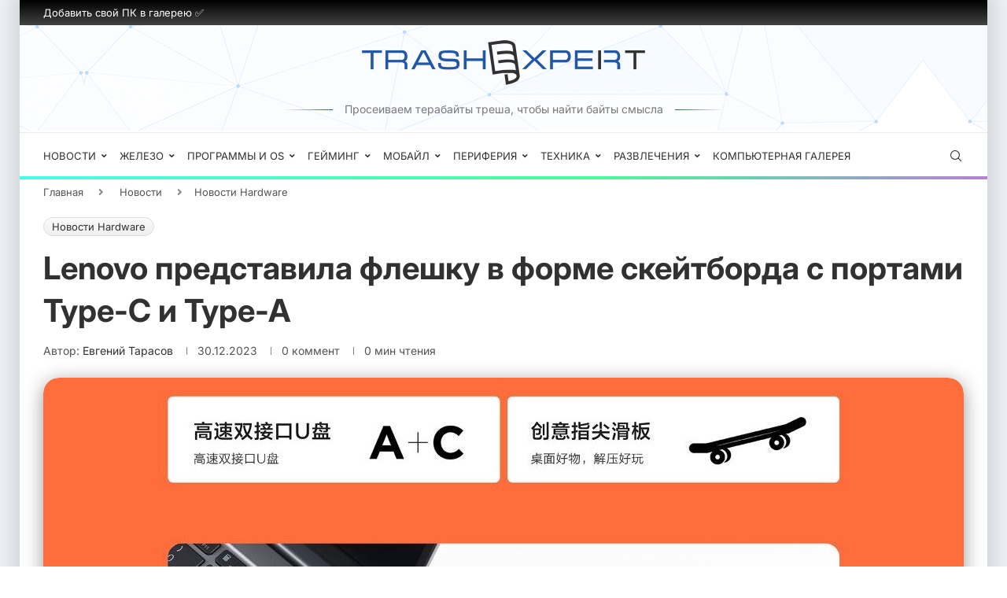

--- FILE ---
content_type: text/html; charset=utf-8
request_url: https://trashexpert.ru/news/hardware-news/lenovo-predstavila-fleshku-v-forme-skejtborda-s-portami-type-c-i-type-a
body_size: 88828
content:
<!DOCTYPE html> <html dir="ltr" lang="ru-RU" prefix="og: https://ogp.me/ns#"> <head> <meta charset="UTF-8"> <meta http-equiv="X-UA-Compatible" content="IE=edge"> <meta name="viewport" content="width=device-width, initial-scale=1"> <link rel="profile" href="https://gmpg.org/xfn/11"/> <link rel="alternate" type="application/rss+xml" title="TrashExpert.ru: главный эксперт по гаджетам, технологиям и лайфхакам RSS Feed" href="https://trashexpert.ru/feed"/> <link rel="alternate" type="application/atom+xml" title="TrashExpert.ru: главный эксперт по гаджетам, технологиям и лайфхакам Atom Feed" href="https://trashexpert.ru/feed/atom"/> <link rel="pingback" href="https://trashexpert.ru/xmlrpc.php"/> <!--[if lt IE 9]> <script src="https://trashexpert.ru/wp-content/themes/soledad/js/html5.js"></script> <![endif]--> <title>Флешка Lenovo выходит под брендом AMD | TrashExpert.ru: главный эксперт по гаджетам, технологиям и лайфхакам</title> <style id="wpr-usedcss">img:is([sizes=auto i],[sizes^="auto," i]){contain-intrinsic-size:3000px 1500px}button::-moz-focus-inner{padding:0;border:0}.animated{-webkit-animation-duration:1s;animation-duration:1s;-webkit-animation-fill-mode:both;animation-fill-mode:both}.animated.infinite{-webkit-animation-iteration-count:infinite;animation-iteration-count:infinite}@-webkit-keyframes swing{20%{-webkit-transform:rotate3d(0,0,1,15deg);transform:rotate3d(0,0,1,15deg)}40%{-webkit-transform:rotate3d(0,0,1,-10deg);transform:rotate3d(0,0,1,-10deg)}60%{-webkit-transform:rotate3d(0,0,1,5deg);transform:rotate3d(0,0,1,5deg)}80%{-webkit-transform:rotate3d(0,0,1,-5deg);transform:rotate3d(0,0,1,-5deg)}to{-webkit-transform:rotate3d(0,0,1,0deg);transform:rotate3d(0,0,1,0deg)}}@keyframes swing{20%{-webkit-transform:rotate3d(0,0,1,15deg);transform:rotate3d(0,0,1,15deg)}40%{-webkit-transform:rotate3d(0,0,1,-10deg);transform:rotate3d(0,0,1,-10deg)}60%{-webkit-transform:rotate3d(0,0,1,5deg);transform:rotate3d(0,0,1,5deg)}80%{-webkit-transform:rotate3d(0,0,1,-5deg);transform:rotate3d(0,0,1,-5deg)}to{-webkit-transform:rotate3d(0,0,1,0deg);transform:rotate3d(0,0,1,0deg)}}.swing{-webkit-transform-origin:top center;transform-origin:top center;-webkit-animation-name:swing;animation-name:swing}@-webkit-keyframes fadeIn{from{opacity:0}to{opacity:1}}@keyframes fadeIn{from{opacity:0}to{opacity:1}}.fadeIn{-webkit-animation-name:fadeIn;animation-name:fadeIn}@-webkit-keyframes flip{from{-webkit-transform:perspective(400px) rotate3d(0,1,0,-360deg);transform:perspective(400px) rotate3d(0,1,0,-360deg);-webkit-animation-timing-function:ease-out;animation-timing-function:ease-out}40%{-webkit-transform:perspective(400px) translate3d(0,0,150px) rotate3d(0,1,0,-190deg);transform:perspective(400px) translate3d(0,0,150px) rotate3d(0,1,0,-190deg);-webkit-animation-timing-function:ease-out;animation-timing-function:ease-out}50%{-webkit-transform:perspective(400px) translate3d(0,0,150px) rotate3d(0,1,0,-170deg);transform:perspective(400px) translate3d(0,0,150px) rotate3d(0,1,0,-170deg);-webkit-animation-timing-function:ease-in;animation-timing-function:ease-in}80%{-webkit-transform:perspective(400px) scale3d(.95,.95,.95);transform:perspective(400px) scale3d(.95,.95,.95);-webkit-animation-timing-function:ease-in;animation-timing-function:ease-in}to{-webkit-transform:perspective(400px);transform:perspective(400px);-webkit-animation-timing-function:ease-in;animation-timing-function:ease-in}}@keyframes flip{from{-webkit-transform:perspective(400px) rotate3d(0,1,0,-360deg);transform:perspective(400px) rotate3d(0,1,0,-360deg);-webkit-animation-timing-function:ease-out;animation-timing-function:ease-out}40%{-webkit-transform:perspective(400px) translate3d(0,0,150px) rotate3d(0,1,0,-190deg);transform:perspective(400px) translate3d(0,0,150px) rotate3d(0,1,0,-190deg);-webkit-animation-timing-function:ease-out;animation-timing-function:ease-out}50%{-webkit-transform:perspective(400px) translate3d(0,0,150px) rotate3d(0,1,0,-170deg);transform:perspective(400px) translate3d(0,0,150px) rotate3d(0,1,0,-170deg);-webkit-animation-timing-function:ease-in;animation-timing-function:ease-in}80%{-webkit-transform:perspective(400px) scale3d(.95,.95,.95);transform:perspective(400px) scale3d(.95,.95,.95);-webkit-animation-timing-function:ease-in;animation-timing-function:ease-in}to{-webkit-transform:perspective(400px);transform:perspective(400px);-webkit-animation-timing-function:ease-in;animation-timing-function:ease-in}}.animated.flip{-webkit-backface-visibility:visible;backface-visibility:visible;-webkit-animation-name:flip;animation-name:flip}@-webkit-keyframes slideInRight{from{-webkit-transform:translate3d(100%,0,0);transform:translate3d(100%,0,0);visibility:visible}to{-webkit-transform:translate3d(0,0,0);transform:translate3d(0,0,0)}}@keyframes slideInRight{from{-webkit-transform:translate3d(100%,0,0);transform:translate3d(100%,0,0);visibility:visible}to{-webkit-transform:translate3d(0,0,0);transform:translate3d(0,0,0)}}.slideInRight{-webkit-animation-name:slideInRight;animation-name:slideInRight}@-webkit-keyframes slideInUp{from{-webkit-transform:translate3d(0,100%,0);transform:translate3d(0,100%,0);visibility:visible}to{-webkit-transform:translate3d(0,0,0);transform:translate3d(0,0,0)}}@keyframes slideInUp{from{-webkit-transform:translate3d(0,100%,0);transform:translate3d(0,100%,0);visibility:visible}to{-webkit-transform:translate3d(0,0,0);transform:translate3d(0,0,0)}}.slideInUp{-webkit-animation-name:slideInUp;animation-name:slideInUp}*{box-sizing:border-box;-webkit-box-sizing:border-box;-moz-box-sizing:border-box;-moz-box-sizing:border-box;outline:0}*,blockquote,body,div,dl,fieldset,form,h1,h3,h4,h5,h6,html,input,label,li,ol,p,td,th,ul{margin:0;padding:0}input{background-color:transparent}table{border-collapse:collapse;border-spacing:0}fieldset,img{border:0}address,caption,code,strong,th,var{font-style:normal;font-weight:400}li,ol,ul{list-style:none}caption,th{text-align:left}h1,h3,h4,h5,h6{font-size:100%;font-weight:400}strong{font-weight:700}img{max-width:100%;vertical-align:top;height:auto}a img{border:none}iframe{border:none;max-width:none}body:not(.penci-fawesome-ver5) .penci-faicon{font-family:FontAwesome;font-weight:400}button,input[type=button],input[type=email],input[type=search],input[type=submit],input[type=text],textarea{-webkit-appearance:none;border-radius:0;-webkit-border-radius:0}p:empty:before{content:none}body,html{-webkit-font-smoothing:antialiased}body{font-family:var(--pcbody-font);color:#313131;background-color:#fff;font-size:14px;overflow-x:hidden;text-rendering:optimizeLegibility;-webkit-font-smoothing:antialiased;-moz-osx-font-smoothing:grayscale;--pcbg-cl:#fff;--pctext-cl:#313131;--pcborder-cl:#dedede;--pcheading-cl:#313131;--pcmeta-cl:#888888;--pcaccent-cl:#6eb48c;--pcbody-font:"PT Serif",serif;--pchead-font:"Raleway",sans-serif;--pchead-wei:bold;--pchd-mg:60px;--pcctain:1170px;--pcctain2:1400px;--pcajs_tcl:var(--pcheading-cl);--pcajs_thcl:var(--pcaccent-cl);--pcajs_mcl:var(--pcmeta-cl);--pcajs_mhcl:var(--pcmeta-cl);--pcajs_ncl:var(--pctext-cl);--pcajs_bcl:var(--pcborder-cl);--pcajs_bgcl:var(--pcbg-cl);--pcajs_bghcl:#f9f9f9;--pcajs_tfz:13px;--pcajs_mfz:12px;--pcajs_nfz:13px;--pcsnav-w:270px}textarea{min-height:100px}input[type=date],input[type=email],input[type=number],input[type=password],input[type=search],input[type=tel],input[type=text],input[type=url],select,textarea{font-family:var(--pcbody-font);padding:11px 20px;max-width:100%;width:100%;border:1px solid var(--pcborder-cl);border-radius:0;background-color:transparent;box-shadow:none;color:var(--pctext-cl);vertical-align:middle;font-size:inherit}select{padding:8px 28px 8px 15px;background-image:url([data-uri]);background-position:right 10px top 50%;background-size:auto 18px;background-repeat:no-repeat;-webkit-appearance:none;-moz-appearance:none;appearance:none}input[type=date]:focus,input[type=email]:focus,input[type=number]:focus,input[type=password]:focus,input[type=search]:focus,input[type=tel]:focus,input[type=text]:focus,input[type=url]:focus,select:focus,textarea:focus{outline:0}[type=button],[type=submit],button{font-family:var(--pchead-font);font-weight:var(--pchead-wei);padding:12px 20px;font-size:13px;line-height:1.2;background-color:var(--pcaccent-cl);color:#fff;text-align:center;display:inline-block;outline:0;border:0;border-radius:0;box-shadow:none;text-decoration:none;text-shadow:none;cursor:pointer;text-transform:uppercase}button[disabled],input[disabled]{opacity:.6!important;cursor:default}p{font-size:14px;line-height:28px}a{text-decoration:none;color:var(--pcaccent-cl);transition:color .3s;-webkit-transition:color .3s;-moz-transition:color .3s;outline:0;cursor:pointer}h1,h3,h4,h5,h6{font-family:var(--pchead-font);font-style:normal;font-weight:var(--pchead-wei);line-height:1.35}.container{width:var(--pcctain);margin:0 auto}.container.container-fullwidth{max-width:100%;width:100%}.penci-header-wrap .container.container-fullwidth{--pcctain:100vw}.container.penci_sidebar:after,.container.penci_sidebar:before{content:"";display:table;clear:both}#main{width:100%}.container.penci_sidebar #main{width:70.94%;padding-right:50px;float:left}.penci-sidebar-content{width:29.06%;float:right}.penci-sidebar-content.penci-sticky-sidebar.is-sticky{margin-top:75px}.admin-bar .penci-sidebar-content.penci-sticky-sidebar.is-sticky{margin-top:107px}.clear-footer{height:1px;margin-bottom:29px;clear:both;display:block;width:100%}.wrapper-boxed{overflow:hidden}body.penci-body-boxed{background:#f5f5f5;background-position:center center;background-size:cover;background-repeat:no-repeat;background-attachment:fixed}.wrapper-boxed.enable-boxed{background:#fff;max-width:calc(var(--pcctain) + 60px);display:block;overflow:hidden;margin:0 auto;box-shadow:0 5px 8px rgba(0,0,0,.2);-webkit-box-shadow:0 5px 8px rgba(0,0,0,.2);-moz-box-shadow:0 5px 8px rgba(0,0,0,.2)}.penci-top-bar{background:#313131;height:auto}.penci-headline{display:block}.penci-headline:after,.penci-headline:before{content:"";display:table;clear:both}.penci-headline .pctopbar-item{display:flex;margin:0 15px;float:left;line-height:32px;color:#fff}.penci-headline .pctopbar-item:first-child{margin-left:0}.penci-headline .pctopbar-item:last-child{margin-right:0}.penci-topbar-trending .animated.fadeIn,.penci-topbar-trending .animated.slideInUp{-webkit-animation-duration:.3s;animation-duration:.3s}.penci-topbar-trending{display:flex;float:left;overflow:hidden;width:100%;max-width:420px;text-align:left;text-overflow:ellipsis;white-space:nowrap}div.penci-topbar-menu>ul,ul.penci-topbar-menu{display:inline-block;vertical-align:top;padding:0;margin:0}div.penci-topbar-menu>ul li,ul.penci-topbar-menu li{position:relative}div.penci-topbar-menu>ul>li,ul.penci-topbar-menu>li{display:inline-block;float:left;margin-right:20px}div.penci-topbar-menu>ul>li:last-child,ul.penci-topbar-menu>li:last-child{margin-right:0}div.penci-topbar-menu>ul>li a,ul.penci-topbar-menu>li a{color:#fff;transition:all .3s;-webkit-transition:.3s;-moz-transition:.3s;background:0 0;font-size:11px;text-transform:uppercase;line-height:32px;font-family:var(--pchead-font);font-weight:var(--pchead-wei)}div.penci-topbar-menu>ul>li>a,ul.penci-topbar-menu>li>a{display:inline-block;vertical-align:top}.penci-topbar-menu img{vertical-align:middle}div.penci-topbar-menu>ul>li a:hover,ul.penci-topbar-menu>li a:hover{color:var(--pcaccent-cl)}div.penci-topbar-menu>ul ul.sub-menu,ul.penci-topbar-menu ul.sub-menu{display:none;position:absolute;left:0;background:#313131;box-shadow:0 3px 3px rgba(0,0,0,.15);-webkit-box-shadow:0 3px 3px rgba(0,0,0,.15);-moz-box-shadow:0 3px 3px rgba(0,0,0,.15)}div.penci-topbar-menu>ul li:hover>ul.sub-menu,ul.penci-topbar-menu li:hover>ul.sub-menu{display:block;z-index:105}div.penci-topbar-menu>ul li:hover ul.sub-menu ul.sub-menu,ul.penci-topbar-menu li:hover ul.sub-menu ul.sub-menu{left:100%;top:0}div.penci-topbar-menu>ul ul.sub-menu li a,ul.penci-topbar-menu ul.sub-menu li a{width:150px;padding:7px 0;margin:0 20px;line-height:1.7;display:block;text-align:left}div.penci-topbar-menu>ul ul.sub-menu li a,div.penci-topbar-menu>ul>li>ul.sub-menu>li:first-child,ul.penci-topbar-menu ul.sub-menu li a,ul.penci-topbar-menu>li>ul.sub-menu>li:first-child{border-top:1px solid #414141}div.penci-topbar-menu>ul ul.sub-menu li:first-child>a,ul.penci-topbar-menu ul.sub-menu>li:first-child>a{border-top:none}.penci-top-bar .penci-login-popup-btn a{font-size:inherit}.top-search-classes{float:right;width:20px;text-align:center;margin-right:0}#navigation .pcheader-icon.penci-top-search{margin-right:0}#navigation .pcheader-icon{margin-right:10px}#navigation .pcheader-icon:first-child{margin-right:0}.top-search-classes>a{font-size:14px;line-height:58px;display:block;height:58px;cursor:pointer;-moz-transition:.3s;-o-transition:.3s;-webkit-transition:.3s;transition:all .3s;color:#313131;background:0 0}.top-search-classes>a>i{width:20px}#navigation{background:#fff;height:60px;z-index:9999;width:100%;-webkit-backface-visibility:hidden;border-bottom:1px solid #ececec;transition:box-shadow .3s;-webkit-transition:box-shadow .3s;-moz-transition:box-shadow .3s;transition:all .3s;-webkit-transition:.3s;-moz-transition:.3s}.wrapper-boxed.enable-boxed #navigation{transition:height .3s,box-shadow .3s;-webkit-transition:height .3s,box-shadow .3s;-moz-transition:height .3s,box-shadow .3s}#navigation.header-8{padding:0 20px}#navigation.header-layout-bottom{box-shadow:0 0 0 transparent;-webkit-box-shadow:0 0 0 transparent;-moz-box-shadow:0 0 0 transparent;border-top:1px solid #ececec}.is-sticky #navigation{box-shadow:0 1px 5px rgba(190,190,190,.46);-webkit-box-shadow:0 1px 5px rgba(190,190,190,.46);-moz-box-shadow:0 1px 5px rgba(190,190,190,.46);border-color:transparent!important}.wrapper-boxed.enable-boxed .is-sticky #navigation{margin:0 auto;left:0;right:0;width:100%;max-width:calc(var(--pcctain) + 60px)}#navigation .container{position:relative;display:table;text-align:center}#navigation.header-8 .container{width:100%;--pcctain:calc(100vw - 40px)}#navigation .menu{float:left}#navigation .menu>ul>li,#navigation ul.menu>li{display:inline-block;position:relative;float:left;margin-right:30px}#navigation .menu>li:last-child,#navigation .menu>ul>li:last-child{margin-right:0}#navigation .menu>li>a,#navigation .sub-menu li a{font-family:var(--pchead-font);font-size:12px;color:#313131;text-transform:uppercase;display:inline-block;-o-transition:.3s;-ms-transition:.3s;-moz-transition:.3s;-webkit-transition:.3s;position:relative;font-weight:var(--pchead-wei);text-decoration:none}#navigation .menu>li>a{line-height:58px}#navigation .menu>li>a>i,#navigation .sub-menu li>a>i{font-size:13px;margin-right:5px}#navigation .menu>ul>li>a:before,#navigation ul.menu>li>a:before{content:"";position:absolute;bottom:18px;transition:all .2s;-webkit-transition:.2s;-moz-transition:.2s;left:50%;height:2px;width:0;background:var(--pcaccent-cl)}#navigation .menu>ul>li:hover>a:before,#navigation .menu>ul>li>a:hover:before,#navigation ul.menu>li:hover>a:before,#navigation ul.menu>li>a:hover:before{left:0;width:100%}#navigation .menu>li:hover>a,#navigation .menu>li>a:hover{color:var(--pcaccent-cl)}#navigation .menu>ul>li>a>img,#navigation ul.menu>li>a>img{vertical-align:middle}#navigation .button-menu-mobile{display:none;float:left;line-height:60px;text-align:center;color:#313131;font-size:21px;cursor:pointer;transition:color .3s;-webkit-transition:color .3s;-moz-transition:color .3s}#logo a{display:inline-block;vertical-align:top}#logo h1{margin:0}.penci-mobile-hlogo{display:none;float:left;margin-left:10px}.penci-mobile-hlogo a{display:inline-block}.penci-mobile-hlogo img{max-height:60px;padding:8px 0;width:auto}#navigation .sub-menu,.navigation .sub-menu{pointer-events:none}#navigation li:hover>.sub-menu,.navigation li:hover>.sub-menu{pointer-events:auto}#navigation .menu .sub-menu{visibility:hidden;opacity:0;position:absolute;left:0;z-index:9999;box-shadow:0 3px 3px rgba(190,190,190,.6);-webkit-box-shadow:0 3px 3px rgba(190,190,190,.6);-moz-box-shadow:0 3px 3px rgba(190,190,190,.6);border-top:1px solid #ececec;margin-top:0;background:#fff}#navigation ul.menu ul.sub-menu li>a{margin:0 20px;padding:12px 0;font-size:12px;min-width:200px;line-height:1.4;-moz-transition:color .3s,background-color .3s;-webkit-transition:color .3s,background-color .3s;transition:color .3s,background-color .3s;border-bottom:1px solid #e0e0e0;text-align:left;border-left:none!important;position:relative;overflow:hidden;vertical-align:top}#navigation ul.menu ul.sub-menu li,#navigation ul.menu ul.sub-menu ul li{padding-right:0;margin-right:0;float:none;position:relative;width:100%}#navigation .menu ul.sub-menu>li:last-child>a{border-bottom:none}#navigation .menu .sub-menu ul{left:100%;top:0}body #navigation .menu .sub-menu,body .navigation .menu .sub-menu{transition:transform .27s ease-in-out,opacity .27s ease-in-out,visibility .27s ease-in-out;-webkit-transform-origin:0 0;-moz-transform-origin:0 0;-ms-transform-origin:0 0;-o-transform-origin:0 0;transform-origin:0 0}body.pcmn-drdw-style-slide_down #navigation .menu .sub-menu,body.pcmn-drdw-style-slide_down .navigation .menu .sub-menu{-webkit-transform:rotateX(-90deg);-moz-transform:rotateX(-90deg);-ms-transform:rotateX(-90deg);-o-transform:rotateX(-90deg);transform:rotateX(-90deg)}body.pcmn-drdw-style-slide_down #navigation .menu ul li:hover>ul,body.pcmn-drdw-style-slide_down #navigation ul.menu li:hover>ul,body.pcmn-drdw-style-slide_down .navigation .menu ul li:hover>ul,body.pcmn-drdw-style-slide_down .navigation ul.menu li:hover>ul{visibility:visible;opacity:1;-webkit-transform:rotateX(0);-moz-transform:rotateX(0);-ms-transform:rotateX(0);-o-transform:rotateX(0);transform:rotateX(0)}#navigation .menu li.penci-mega-menu{position:static!important}#navigation .menu li.penci-mega-menu>ul.sub-menu{width:100%;padding:0!important;clear:both;display:block}#navigation .penci-megamenu{width:100%;display:table}#navigation .penci-megamenu .penci-mega-child-categories{width:230px;display:table-cell;vertical-align:top;background:#fff;padding:20px 0;position:relative}#navigation .penci-megamenu .penci-mega-child-categories:after{content:"";width:1px;height:100%;position:absolute;top:0;right:0;background-color:#ececec}#navigation .penci-megamenu .penci-mega-child-categories a{min-width:0;display:block;font-size:12px;text-align:right;line-height:1.4em;margin:0;padding:12px 20px;border-top:1px solid transparent;border-bottom:1px solid transparent;position:relative}#navigation .penci-megamenu .penci-mega-child-categories a.cat-active{border-top-color:#ececec;border-bottom-color:#ececec;background:#fff;color:var(--pcaccent-cl);z-index:10;position:relative}#navigation .penci-megamenu .penci-mega-child-categories a.cat-active:before{content:"";width:1px;height:100%;position:absolute;top:0;right:0;background:#fff;z-index:1;transition:none;-webkit-transition:none;-moz-transition:none}#navigation .menu>ul>li.menu-item-has-children>a:after,#navigation .menu>ul>li.penci-mega-menu>a:after,#navigation ul.menu>li.menu-item-has-children>a:after,#navigation ul.menu>li.penci-mega-menu>a:after{font-family:FontAwesome;content:"\f107";margin-left:5px;color:inherit;font-size:13px;font-weight:400;width:auto;display:inline-block;transform:scale(.8)}#navigation ul.sub-menu>li.menu-item-has-children>a:after{font-family:FontAwesome;content:"\f105";margin-left:5px;color:inherit;font-size:13px;font-weight:400;width:auto;display:inline-block;float:right;transform:scale(.8)}.penci-fawesome-ver5 #navigation .menu>ul>li.menu-item-has-children>a:after,.penci-fawesome-ver5 #navigation .menu>ul>li.penci-mega-menu>a:after,.penci-fawesome-ver5 #navigation ul.menu>li.menu-item-has-children>a:after,.penci-fawesome-ver5 #navigation ul.menu>li.penci-mega-menu>a:after{font-family:"Font Awesome 5 Free";content:"\f107";font-weight:900}#sidebar-nav,.penci-menu-hbg{position:fixed!important;top:0;height:100%;z-index:99997;width:270px;overflow-y:auto;padding:30px 20px 20px;background:#fff;left:0;transition:all .5s;-webkit-transition:.5s;-moz-transition:.5s;transform:translateX(-270px);-webkit-transform:translateX(-270px);-moz-transform:translateX(-270px)}#sidebar-nav{transform:translateX(calc(var(--pcsnav-w) * -1));-webkit-transform:translateX(calc(var(--pcsnav-w) * -1));-moz-transform:translateX(calc(var(--pcsnav-w) * -1))}#sidebar-nav #logo{display:none!important}#sidebar-nav #logo+ul{border-top:1px solid #dedede}.penci-menu-hbg{width:330px;transform:translateX(-330px);-webkit-transform:translateX(-330px);-moz-transform:translateX(-330px)}.admin-bar .penci-menu-hbg{padding-top:62px}.open-sidebar-nav #sidebar-nav{left:270px}.penci-menu-hbg::-webkit-scrollbar{width:0}#sidebar-nav::-webkit-scrollbar{width:6px;background:#848484}#sidebar-nav::-webkit-scrollbar-thumb{background-color:#313131;border-radius:0;-webkit-border-radius:0;-moz-border-radius:0}#sidebar-nav::-webkit-scrollbar-corner{background-color:#dedede}.penci-social-colored ul.footer-socials li a i{color:#fff!important;border:none!important;line-height:36px}.penci-social-colored ul.footer-socials li a i svg{fill:#fff}.penci-social-colored ul.footer-socials li a:hover i{opacity:.85}.penci-social-colored a i.penciicon-x-twitter{background:#40c4ff!important}.penci-social-colored a i.fa-instagram{background:#4d7a9e!important;background:radial-gradient(circle farthest-corner at 35% 90%,#ffa100,transparent 50%),radial-gradient(circle farthest-corner at 0 140%,#efa11c,transparent 50%),radial-gradient(ellipse farthest-corner at 0 -25%,#5258cf,transparent 50%),radial-gradient(ellipse farthest-corner at 20% -50%,#5258cf,transparent 50%),radial-gradient(ellipse farthest-corner at 100% 0,#893dc2,transparent 50%),radial-gradient(ellipse farthest-corner at 60% -20%,#8f44c7,transparent 50%),radial-gradient(ellipse farthest-corner at 100% 100%,#d43178,transparent),linear-gradient(#6559ca,#bc318f 30%,#e33f5f 50%,#f77638 70%,#fec66d 100%)!important}.penci-social-colored a i.fa-pinterest{background:#bd081c!important}.penci-social-colored a i.fa-tumblr{background:#34465d!important}.pcsoccl-brandbg .pcsc-brandflag.pcsoci-youtube,.penci-social-colored a i.fa-youtube,.penci-social-colored a i.fa-youtube-play,.penci-social-colored a i.penciicon-youtube{background:red!important}.penci-social-colored a i.fa-envelope{background:#0084ff!important}.penci-social-colored a i.fa-vk{background:#5181b8!important}.penci-social-colored a i.fa-telegram{background:#289fd9!important}.penci-social-colored a i.fa-odnoklassniki{background:#f18f00!important}.pcsoccl-brandtext .pcsc-brandflag.pcsoci-youtube i,.penci-social-textcolored a i.fa-youtube,.penci-social-textcolored a i.fa-youtube-play,.penci-social-textcolored a i.penciicon-youtube{color:red!important}#sidebar-nav .menu,.penci-menu-hbg .menu{margin:0;list-style:none}#sidebar-nav .menu li,.penci-menu-hbg .menu li{display:block;border-bottom:1px solid #dedede;padding:0;margin-bottom:0}.penci-menu-hbg .menu li.penci-mega-menu .sub-menu a:empty{padding:0;display:none}.penci-menu-hbg .menu li.penci-mega-menu .sub-menu a:blank{padding:0;display:none}.penci-menu-hbg .menu li.penci-mega-menu .sub-menu .penci-megamenu a:not(.mega-cat-child){padding:0;display:none}.penci-menu-hbg .menu li.penci-mega-menu .sub-menu .penci-megamenu a.mega-normal-child{padding:10px 0;display:block}#sidebar-nav .menu ul>li:last-child,#sidebar-nav .menu>li:last-child,.penci-menu-hbg .menu ul>li:last-child,.penci-menu-hbg .menu>li:last-child{border-bottom:none}#sidebar-nav .menu li a,.penci-menu-hbg .menu li a{font-size:13px;font-weight:400;letter-spacing:0;text-transform:uppercase;color:#313131;margin:0;position:relative;padding:13px 0;display:block;line-height:1.3em;font-family:var(--pchead-font);font-weight:var(--pchead-wei)}.penci-menu-hbg .menu li a{text-decoration:none}#sidebar-nav .menu li.menu-item-has-children a,.penci-menu-hbg .menu li.menu-item-has-children a{padding-right:17px}#sidebar-nav .menu li a:hover,.penci-menu-hbg .menu li a:hover{color:var(--pcaccent-cl)}#sidebar-nav .menu li a>i,.penci-menu-hbg .menu li a>i{display:inline-block;margin-right:5px}#sidebar-nav ul.sub-menu,.penci-menu-hbg ul.sub-menu{border-top:1px solid #dedede;display:none;padding:10px 0 10px 12px}.penci-menu-hbg ul.sub-menu{margin:0}#sidebar-nav ul.sub-menu ul.sub-menu,.penci-menu-hbg ul.sub-menu ul.sub-menu{border:none;padding:5px 0 5px 12px}#sidebar-nav ul.sub-menu ul.sub-menu,.penci-menu-hbg ul.sub-menu ul.sub-menu{padding-right:0}#sidebar-nav ul.sub-menu li,.penci-menu-hbg ul.sub-menu li{overflow:hidden;border:none}#sidebar-nav ul.sub-menu li a,.penci-menu-hbg ul.sub-menu li a{margin:0;padding:10px 0;transition:all .3s;-webkit-transition:.3s;-moz-transition:.3s}#sidebar-nav .menu li a .indicator,.penci-menu-hbg .menu li a .indicator{text-decoration:none;position:absolute;top:0;right:0;height:100%;z-index:20;font-size:17px;font-style:normal;text-align:right;padding:11px 0 11px 5px;line-height:1;color:inherit!important;opacity:.85}.menu li a .indicator .fa-angle-up:before{content:"\f106"}#sidebar-nav .menu .sub-menu li a .indicator,.penci-menu-hbg .menu .sub-menu li a .indicator{padding:8px 0 8px 5px}#sidebar-nav .menu .sub-menu li a .indicator:hover,#sidebar-nav .menu li a .indicator:hover,.penci-menu-hbg .menu .sub-menu li a .indicator:hover,.penci-menu-hbg .menu li a .indicator:hover{color:var(--pcaccent-cl)}#close-sidebar-nav{position:fixed;visibility:hidden;opacity:0;text-decoration:none;top:0;left:0;font-size:1.4em;color:#313131;padding:10px;height:100%;background:rgba(0,0,0,.8);right:0;z-index:99996;cursor:pointer;transition:all .5s;-webkit-transition:.5s;-moz-transition:.5s}.open-sidebar-nav #close-sidebar-nav{left:270px;opacity:1;visibility:visible}#close-sidebar-nav i{display:none;width:24px;height:24px;background-color:#fff;line-height:24px;text-align:center;border-radius:12px;font-size:14px}.penci-menu-hbg{background-repeat:no-repeat;background-position:center center}.penci-menu-hbg #logo{display:none}.penci-menu-hbg .penci-sidebar-content .widget{margin-bottom:40px}.penci-menu-hbg{padding-bottom:30px}.pcheader-icon{float:right;width:20px;text-align:center}.pcheader-icon>a{height:58px;font-size:14px;line-height:58px;color:#313131;cursor:pointer;background:0 0;display:block;-webkit-transition:.3s;-moz-transition:.3s;-ms-transition:.3s;-o-transition:.3s;transition:all .3s}.show-search{position:absolute;left:0;width:100%;top:0;height:58px;background:#fff;text-align:left;z-index:200;display:none}.show-search form.pc-searchform input.search-input{padding:15px 35px 15px 0;transition:all .3s;-webkit-transition:.3s;-moz-transition:.3s;border:none;position:absolute;top:0;left:0;width:100%;z-index:3;color:#313131;height:58px;line-height:28px;box-sizing:border-box;-moz-box-sizing:border-box;-webkit-box-sizing:border-box;background:0 0;font-weight:400;letter-spacing:0;font-size:13px}.show-search form.pc-searchform i{display:none}.header-search-style-overlay .show-search form.pc-searchform i{display:block;font-size:24px}.show-search a.close-search i{font-size:70%}form.pc-searchform .searchsubmit{display:none}.header-search-style-showup .penci-top-search{position:relative}.header-search-style-showup .show-search{left:auto;right:0;width:300px;top:100%;padding:20px;border-top:4px solid var(--pcaccent-cl);height:auto!important;visibility:hidden;display:block;-webkit-transition:.27s ease-in-out;-moz-transition:.27s ease-in-out;-o-transition:.27s ease-in-out;transition:all .27s ease-in-out;-webkit-transform-origin:0 0;-moz-transform-origin:0 0;-ms-transform-origin:0 0;-o-transform-origin:0 0;transform-origin:0 0;-webkit-transform:rotateX(-90deg);-moz-transform:rotateX(-90deg);-ms-transform:rotateX(-90deg);-o-transform:rotateX(-90deg);transform:rotateX(-90deg);box-shadow:0 3px 3px rgba(190,190,190,.6);-webkit-box-shadow:0 3px 3px rgba(190,190,190,.6);-moz-box-shadow:0 3px 3px rgba(190,190,190,.6)}.header-search-style-showup .show-search,.header-search-style-showup .sticky-wrapper.is-sticky .show-search,.header-search-style-showup .sticky-wrapper:not(.is-sticky) #navigation .show-search,.header-search-style-showup .sticky-wrapper:not(.is-sticky) .show-search{height:auto!important}.header-search-style-showup .show-search.active{-webkit-transform:rotateX(0);-moz-transform:rotateX(0);-ms-transform:rotateX(0);-o-transform:rotateX(0);transform:rotateX(0);visibility:visible}.header-search-style-showup .show-search:before{visibility:hidden;opacity:0;content:"";display:block;position:absolute;top:-9px;right:5px;margin:0 auto;width:0;height:0;border-style:solid;border-width:0 6px 6px;-webkit-transform:translate3d(0,5px,0);transform:translate3d(0,5px,0);-webkit-transition:.4s;transition:all .4s ease;border-color:transparent transparent var(--pcaccent-cl) transparent;border-bottom-color:var(--pcaccent-cl)}.header-search-style-showup .show-search.active:before{visibility:visible;opacity:1;-webkit-transform:translate3d(0,0,0);transform:translate3d(0,0,0)}.header-search-style-showup .show-search form.pc-searchform input.search-input,.header-search-style-showup .sticky-wrapper.is-sticky .show-search form.pc-searchform input.search-input,.header-search-style-showup .sticky-wrapper:not(.is-sticky) .show-search form.pc-searchform input.search-input{border:1px solid var(--pcborder-cl);border-right:0;height:40px!important;padding:5px 12px!important;position:relative}.header-search-style-showup .show-search a.close-search{display:none}.header-search-style-showup .show-search form.pc-searchform .searchsubmit{display:block;border:0;padding:0 16px;font-size:13px;font-weight:var(--pchead-wei);font-family:var(--pchead-font);background-color:var(--pcaccent-cl);color:#fff;text-transform:uppercase;transition:all .3s;cursor:pointer;white-space:nowrap}.header-search-style-showup .show-search .pc-searchform-inner{display:flex}.header-search-style-showup .search-results-wrapper .penci-dropdown-results{left:-20px;width:calc(100% + 40px)}.button-menu-mobile i,.pcheader-icon a i{line-height:inherit;vertical-align:top}#header{margin-bottom:var(--pchd-mg);position:relative}#header .inner-header{width:100%;background-size:cover;position:relative;background-position:center center;background-repeat:no-repeat;height:auto}#header .inner-header .container{padding:40px 0;text-align:center;position:relative;overflow:hidden}#logo{text-align:center}.header-slogan{margin:17px 0 0;text-align:center;line-height:1}.header-slogan .header-slogan-text{margin:0;font-size:14px;font-weight:700;line-height:1.5;font-style:italic;color:#313131;display:inline-block;position:relative;font-family:var(--pcbody-font);padding:0 15px;vertical-align:top}.header-slogan .header-slogan-text:after,.header-slogan .header-slogan-text:before{content:"";position:absolute;top:50%;height:1px;display:block;width:60px;background:var(--pcborder-cl);left:100%}.header-slogan .header-slogan-text:before{left:auto;right:100%}.featured-area{margin-top:calc(var(--pchd-mg) * -1 + 4px);margin-bottom:var(--pchd-mg);position:relative}.featured-area:after,.featured-area:before{content:"";display:table;clear:both}.penci-vernav-enable #header+.featured-area{margin-top:calc(var(--pchd-mg) * -1)}.penci-owl-carousel-slider .penci-owl-dot.active span{transform:scale(1)}span.date>time,span.side-item-meta>time{font-size:inherit;color:inherit;text-decoration:inherit;font-weight:inherit;background:0 0;font-style:inherit;font-family:inherit}.penci-image-holder{position:relative;width:100%;background:#f5f5f5;display:inline-block;vertical-align:top;background-repeat:no-repeat;background-position:center center;background-size:cover;-webkit-background-size:cover;-moz-background-size:cover;-o-background-size:cover;overflow:hidden}.swiper-slide .penci-image-holder,.swiper-slide a.penci-image-holder{display:block}.penci-image-holder:before{display:block;content:"";width:100%;padding-top:66.6667%;background:0 0!important;box-shadow:none!important}.penci-image-holder:not([style*=background-image]),.penci-lazy:not(.lazyloaded){background-image:linear-gradient(to left,#f5f5f5 0,#efefef 15%,#f5f5f5 40%,#f5f5f5 100%);background-repeat:no-repeat!important;background-color:#f5f5f5;background-size:900px 1700px!important;animation:.6s linear infinite forwards pencipreload;-webkit-animation:.6s linear infinite forwards pencipreload}.penci-image-holder img{position:absolute;top:0;left:0;right:0;bottom:0;width:100%!important;height:100%!important;object-fit:cover}@-webkit-keyframes pencipreload{from{background-position:-800px 0}to{background-position:100px 0}}@keyframes pencipreload{from{background-position:-800px 0}to{background-position:100px 0}}.penci-image-holder.small-fix-size{width:120px}@media only screen and (max-width:1169px) and (min-width:768px){.penci-owl-carousel:not(.penci-owl-loaded)[data-tablet="4"] .swiper-wrapper>div{width:25%;float:left}.penci-owl-carousel:not(.penci-owl-loaded)[data-tablet="4"] .swiper-wrapper>div:nth-child(2),.penci-owl-carousel:not(.penci-owl-loaded)[data-tablet="4"] .swiper-wrapper>div:nth-child(3),.penci-owl-carousel:not(.penci-owl-loaded)[data-tablet="4"] .swiper-wrapper>div:nth-child(4){display:block}.penci-owl-carousel:not(.penci-owl-loaded)[data-tablet="3"] .swiper-wrapper>div{width:33.3333%;float:left}.penci-owl-carousel:not(.penci-owl-loaded)[data-tablet="3"] .swiper-wrapper>div:nth-child(2),.penci-owl-carousel:not(.penci-owl-loaded)[data-tablet="3"] .swiper-wrapper>div:nth-child(3){display:block}.penci-owl-carousel:not(.penci-owl-loaded)[data-tablet="2"] .swiper-wrapper>div{width:50%;float:left}.penci-owl-carousel:not(.penci-owl-loaded)[data-tablet="2"] .swiper-wrapper>div:nth-child(2){display:block}}.pc-wrapbuilder-header{--pchb-socialw:28px;--pchb-m-socialw:28px}.pc-wrapbuilder-header .container{max-width:100%}.pc-wrapbuilder-header{margin-bottom:var(--pchd-mg)}.navigation{background:#fff;height:60px;z-index:9999;width:100%;-webkit-backface-visibility:hidden;border-bottom:1px solid #ececec;transition:all .3s;-webkit-transition:.3s;-moz-transition:.3s}.wrapper-boxed.enable-boxed .navigation{transition:height .3s,box-shadow .3s;-webkit-transition:height .3s,box-shadow .3s;-moz-transition:height .3s,box-shadow .3s}.navigation.header-layout-bottom{box-shadow:0 0 0 transparent;-webkit-box-shadow:0 0 0 transparent;-moz-box-shadow:0 0 0 transparent;border-top:1px solid #ececec}.is-sticky .navigation{box-shadow:0 1px 5px rgba(190,190,190,.46);-webkit-box-shadow:0 1px 5px rgba(190,190,190,.46);-moz-box-shadow:0 1px 5px rgba(190,190,190,.46);border-color:transparent!important}.wrapper-boxed.enable-boxed .is-sticky .navigation{margin:0 auto;left:0;right:0;width:100%;max-width:calc(var(--pcctain) + 60px)}.navigation .container{position:relative;display:table;text-align:center}.navigation .menu{float:left}.navigation .menu>ul>li,.navigation ul.menu>li{display:inline-block;position:relative;float:left;margin-right:30px}.navigation .menu>li:last-child,.navigation .menu>ul>li:last-child{margin-right:0}.navigation .menu>li>a,.navigation .sub-menu>li>a{font-family:var(--pchead-font);font-size:12px;color:#313131;text-transform:uppercase;display:inline-block;-o-transition:.3s;-moz-transition:.3s;-webkit-transition:.3s;position:relative;font-weight:var(--pchead-wei);text-decoration:none}.navigation .menu>li>a{line-height:58px}.navigation .menu>li>a>i,.navigation .sub-menu li>a>i{font-size:13px;margin-right:5px}.navigation .menu>ul.sub-menu>li>a:before,.navigation ul.menu>li>a:before{content:"";position:absolute;bottom:calc(50% - 12px);transition:all .2s;-webkit-transition:.2s;-moz-transition:.2s;left:50%;height:2px;width:0;background:var(--pcaccent-cl)}.navigation .menu>ul>li:hover>a:before,.navigation .menu>ul>li>a:hover:before,.navigation ul.menu>li:hover>a:before,.navigation ul.menu>li>a:hover:before{left:0;width:100%}.navigation .menu li:hover>a,.navigation .menu li>a:hover{color:var(--pcaccent-cl)}.navigation .menu>ul>li>a>img,.navigation ul.menu>li>a>img{vertical-align:middle}.navigation .button-menu-mobile{display:none;float:left;text-align:center;color:#313131;font-size:21px;cursor:pointer;transition:color .3s;-webkit-transition:color .3s;-moz-transition:color .3s}@media only screen and (max-width:960px){.penci-hlogo-center .penci-mobile-hlogo{float:none;margin:0;position:absolute;left:50%;top:0;transform:translateX(-50%);-webkit-transform:translateX(-50%);z-index:10}.penci-mobile-hlogo{display:inline-block}}.navigation .menu .children,.navigation .menu .sub-menu{visibility:hidden;opacity:0;position:absolute;left:0;z-index:9999;box-shadow:0 3px 3px rgba(190,190,190,.6);-webkit-box-shadow:0 3px 3px rgba(190,190,190,.6);-moz-box-shadow:0 3px 3px rgba(190,190,190,.6);border-top:1px solid #ececec;margin-top:0;background:#fff}body.penci-hsubmenu-overlay .navigation .menu .children,body.penci-hsubmenu-overlay .navigation .menu .sub-menu{box-shadow:0 3px 3px rgba(34,33,33,.6);-webkit-box-shadow:0 3px 3px rgba(34,33,33,.6);-moz-box-shadow:0 3px 3px rgba(34,33,33,.6)}.navigation ul.menu ul.sub-menu li a{margin:0 20px;padding:12px 0;font-size:12px;min-width:200px;line-height:1.4;-moz-transition:color .3s,background-color .3s;-webkit-transition:color .3s,background-color .3s;transition:color .3s,background-color .3s;border-bottom:1px solid #e0e0e0;text-align:left;border-left:none!important;position:relative;overflow:hidden;vertical-align:top}.navigation ul.menu ul ul.sub-menu li,.navigation ul.menu ul.sub-menu li{padding-right:0;margin-right:0;float:none;position:relative;width:100%}.navigation .menu ul.sub-menu>li:last-child>a{border-bottom:none}.navigation .menu .children ul,.navigation .menu .sub-menu ul{left:100%;top:0}.navigation .menu li.penci-mega-menu{position:static!important}li.penci-mega-menu>ul.sub-menu{display:none}.navigation .menu li.penci-mega-menu>ul.sub-menu{width:100%;padding:0!important;clear:both;display:block}.navigation .penci-megamenu{width:100%;display:table}.navigation .penci-megamenu .penci-mega-child-categories{width:230px;display:table-cell;vertical-align:top;background:#fff;padding:20px 0;position:relative}.navigation .penci-megamenu .penci-mega-child-categories:after{content:"";width:1px;height:100%;position:absolute;top:0;right:0;background-color:#ececec}.navigation ul.sub-menu .penci-megamenu .penci-mega-child-categories a{min-width:0;display:block;font-size:12px;text-align:right;line-height:1.4em;margin:0;padding:12px 20px;border-top:1px solid transparent;border-bottom:1px solid transparent;position:relative}.navigation ul.sub-menu .penci-megamenu .penci-mega-child-categories a.cat-active{border-top-color:#ececec;border-bottom-color:#ececec;background:#fff;color:var(--pcaccent-cl);z-index:10;position:relative}.navigation .penci-megamenu .penci-mega-child-categories a.cat-active:before{content:"";width:1px;height:100%;position:absolute;top:0;right:0;background:#fff;z-index:1;transition:none;-webkit-transition:none;-moz-transition:none}.penci-megamenu .penci-image-holder:before{padding-top:66.6667%}.navigation .menu>ul.sub-menu>li.menu-item-has-children>a:after,.navigation .menu>ul.sub-menu>li.penci-mega-menu>a:after,.navigation ul.menu>li.menu-item-has-children>a:after,.navigation ul.menu>li.penci-mega-menu>a:after{font-family:FontAwesome;content:"\f107";margin-left:5px;color:inherit;font-size:13px;font-weight:400;width:auto;display:inline-block;vertical-align:top;line-height:inherit}.penci-fawesome-ver5 .navigation .menu>ul>li.menu-item-has-children>a:after,.penci-fawesome-ver5 .navigation .menu>ul>li.penci-mega-menu>a:after,.penci-fawesome-ver5 .navigation ul.menu>li.menu-item-has-children>a:after,.penci-fawesome-ver5 .navigation ul.menu>li.penci-mega-menu>a:after{font-family:"Font Awesome 5 Free";content:"\f107";font-weight:900}.penci-megamenu[data-number="1"]{min-height:279px}.penci-megamenu[data-number="2"]{min-height:558px}.penci-megamenu[data-number="3"]{min-height:837px}.penci-megamenu[data-style="3"]{min-height:190px}.penci-megamenu[data-style="3"][data-number="2"]{min-height:380px}.penci-megamenu[data-style="3"][data-number="3"]{min-height:570px}.penci-megamenu[data-style="4"]{min-height:130px}.penci-megamenu[data-style="4"][data-number="2"]{min-height:260px}.penci-megamenu[data-style="4"][data-number="3"]{min-height:390px}.penci-megamenu.loaded{min-height:unset}.penci_navbar_mobile{background:var(--pcbg-cl)}@media only screen and (min-width:961px){#navigation-sticky-wrapper:not(.is-sticky) .menu .children,#navigation-sticky-wrapper:not(.is-sticky) .menu .sub-menu{margin-top:-1px}#sidebar-nav{display:none}.penci_navbar_mobile{display:none}}@media only screen and (max-width:960px){.penci_builder_sticky_header_desktop{display:none!important}}@media only screen and (max-width:479px){.penci_navbar_mobile .container{padding-left:10px;padding-right:10px}}.penci_navbar_mobile .navigation{border:0}.penci_navbar_mobile .navigation .button-menu-mobile{display:block}.penci-builder-mobile-sidebar-nav{position:fixed;top:0;height:100%;z-index:100001;width:330px;overflow-y:auto;padding:30px 20px 20px;background:#fff;left:0;transition:all .5s;-webkit-transition:.5s;-moz-transition:.5s;transform:translateX(-330px);-webkit-transform:translateX(-330px);-moz-transform:translateX(-330px)}.open-mobile-builder-sidebar-nav .penci-builder-mobile-sidebar-nav{left:330px}.header-search-style-showup .penci_navbar_mobile .show-search{top:calc(100% + 10px)}.admin-bar .penci-builder-mobile-sidebar-nav.penci-menu-hbg{padding-top:30px}.pc-wrapbuilder-header{--pchd-sinput-txt:var(--pctext-cl)}.header-search-style-showup .pc-wrapbuilder-header .show-search form.pc-searchform input.search-input{color:var(--pchd-sinput-txt)}.header-search-style-showup .pc-wrapbuilder-header .show-search form.pc-searchform input.search-input::placeholder{color:var(--pchd-sinput-txt);opacity:1}.header-search-style-showup .pc-wrapbuilder-header .show-search form.pc-searchform input.search-input:-ms-input-placeholder{color:var(--pchd-sinput-txt)}.header-search-style-showup .pc-wrapbuilder-header .show-search form.pc-searchform input.search-input::-ms-input-placeholder{color:var(--pchd-sinput-txt)}#penci-featured-video-bg{height:600px}.penci-bgstyle-2 .penci-pagination{margin-top:0}.penci-bgstyle-2 .penci-biggrid-data{margin-left:-10px;margin-right:-10px}.penci-bgstyle-2 .item-masonry{width:33.3333%;float:left;display:block;padding-left:10px;padding-right:10px;margin-bottom:20px}.penci-bgstyle-2 .penci-image-holder:before{content:none}.penci-homepage-title{position:relative;margin-bottom:30px;text-align:center;clear:both;background:0 0;margin-top:5px}.penci-border-arrow{position:relative;line-height:1.3;margin-left:5px;margin-right:5px;margin-top:5px}.post-entry .penci-border-arrow a,.post-entry .penci-border-arrow a:hover{text-decoration:none}.penci-border-arrow .inner-arrow{border:1px solid #313131;background:#fff;position:relative;display:block;text-transform:uppercase;padding:8px 12px 7px;z-index:3;font-size:14px}.penci-border-arrow .inner-arrow a{text-decoration:none!important;font-size:inherit;font-weight:inherit;color:inherit!important}.penci-border-arrow .inner-arrow .pcbh-extrabtn{font-size:70%;display:inline-block}.penci-homepage-title{--extrabtn:0}.penci-border-arrow:after,.penci-border-arrow:before{content:"";position:absolute}.penci-border-arrow:before{width:0;height:0;border-style:solid;border-color:transparent;bottom:-5px;left:50%;border-top-color:#313131;border-width:6px;border-bottom:0;margin-left:-6px;z-index:5}.penci-border-arrow:after{border:1px solid #313131;left:-5px;right:-5px;bottom:3px;display:block;z-index:1;height:100%}.penci-homepage-title h3{font-size:14px;color:#313131;text-transform:uppercase;position:relative;z-index:1}.header-standard{text-align:center;padding-bottom:17px;position:relative;margin:0 0 19px}.header-standard:after{content:"";position:absolute;width:60px;height:1px;background:var(--pcaccent-cl);display:block;bottom:0;left:50%;margin-left:-30px}.penci-standard-cat{overflow:hidden;display:block;margin-bottom:6px}.header-standard .cat{display:inline-block;position:relative}.header-standard .post-title{color:#313131;font-size:24px;text-transform:uppercase}.header-standard .author-post>span{color:#888}.header-standard .author-post{margin:6px 0 0;font-size:14px}.header-standard .author-post span,.header-standard .author-post span a{font-size:inherit}.header-standard .author-post span a:not(.penci-cat-name){color:#313131;text-transform:capitalize}.header-standard .author-post span a:hover{color:var(--pcaccent-cl)}.header-standard .author-post span a.penci-cat-name{margin-bottom:0;line-height:inherit}.penci-post-box-meta{padding:15px 0;clear:both;display:block;border-top:1px solid var(--pcborder-cl);border-bottom:1px solid var(--pcborder-cl);margin:30px 0 0}.grid-post-box-meta i{margin-right:5px}.header-standard.header-classic{margin:0 0 26px;padding:0}.header-standard.header-classic:after{content:none;display:none}.item-masonry a img{position:absolute;left:0;right:0;top:0;bottom:0;display:block;z-index:1;width:100%}.cat>a.penci-cat-name{font-size:13px;color:var(--pcaccent-cl);line-height:1.2;margin:0 15px 0 0;padding-right:10px;display:inline-block;vertical-align:top;background:0 0;transition:all .3s;-webkit-transition:.3s;-moz-transition:.3s;font-weight:400;margin-bottom:5px;position:relative;text-decoration:none}.cat>a.penci-cat-name:after{content:"";display:inline-block;border:1px solid;font-size:12px;margin-left:10px;position:absolute;top:50%;margin-top:-3px;width:3px;height:3px;transform:rotate(45deg);-moz-transform:rotate(45deg);-webkit-transform:rotate(45deg);box-sizing:unset;-webkit-box-sizing:unset;opacity:.65}.cat>a.penci-cat-name:first-child{margin-left:0}.cat>a.penci-cat-name:last-child{margin-right:0;padding:0}.cat>a.penci-cat-name:last-child:after{content:none;display:none}.grid-post-box-meta{margin:12px 0 0;font-size:14px}.grid-post-box-meta>span:not(.cat){color:#888}.grid-post-box-meta a,.grid-post-box-meta span{font-size:inherit}.grid-post-box-meta span:after{content:"";width:1px;height:10px;background:#dedede;margin:0 8px 0 10px;border-right:1px solid;background:0 0!important;opacity:.6;display:inline-block}.grid-post-box-meta span:last-child:after{content:none;display:none}.grid-post-box-meta span a{color:#313131}.grid-post-box-meta span a.comment-link{color:#888;font-style:normal}.grid-post-box-meta span a.comment-link:hover,.grid-post-box-meta span a:hover{color:var(--pcaccent-cl)}.list-post-3{width:100%}.list-post-3 .item{display:flex;flex-direction:row;flex-wrap:wrap;justify-content:space-between}.list-post-3+.list-post-3{margin-top:30px}.list-post-3 .grid-post-box-meta{padding:25px 30px;background:var(--pcaccent-cl);margin:20px -30px -30px}.list-post-3 .entry-content{margin-top:20px}.list-post-3 .grid-post-box-meta span,.list-post-3 .grid-post-box-meta span a{color:#fff}.list-post-3 .thumbnail{position:relative}.list-post-3 .penci-post-box-meta{background:0 0;position:absolute;top:0;bottom:0;left:0;right:0;margin:0;backdrop-filter:blur(30px) brightness(90%);display:flex;flex-wrap:wrap;justify-content:center;align-items:center;opacity:0;transition:.3s all ease-in-out}.list-post-3 .penci-post-box-meta.active{opacity:1}.list-post-3 .penci-post-box-meta:after,.list-post-3 .penci-post-box-meta:before{display:none}.penci-post-share-box-btn{position:absolute;width:32px;height:32px;z-index:99;background:var(--pcbg-cl);border-radius:50%;display:flex;justify-content:center;align-items:center;bottom:10px;left:10px;font-size:16px;box-shadow:0 0 4px 0 rgba(0,0,0,.2)}.penci-post-share-box-btn a{color:var(--pcheading-cl)}.penci-homepage-title.pcalign-left{text-align:left}.penci-homepage-title.pcalign-center{text-align:center}article.post,article.type-post{margin-bottom:60px}.single .post{margin-bottom:60px}.penci-jarallax{width:100%;padding-top:50%;position:relative;z-index:0}.penci-video-format-youtube iframe{width:100%}.penci-video-format-youtube iframe{aspect-ratio:16/9;height:auto}.penci-video-format-youtube .fluid-width-video-wrapper iframe{aspect-ratio:unset}.post-box-meta-single{text-align:center;margin:6px 0 0;font-size:14px}.post-box-meta-single span{color:#888}.header-standard .post-box-meta-single .author-post,.header-standard .post-box-meta-single .author-post span a,.header-standard .post-box-meta-single span{font-size:inherit}.post-box-meta-single span strong,.post-box-meta-single span time{font-size:inherit;font-family:inherit;color:inherit}.post-box-meta-single a{color:#313131}.post-box-meta-single a:hover{color:var(--pcaccent-cl)}.post-box-meta-single>span:before{content:"";width:0;height:10px;margin:0 13px;display:inline-block;background:0 0!important;border-right:1px solid;opacity:.7}.post-box-meta-single>span:first-child:before{content:none;display:block}#wpadminbar{z-index:9999}#wpadminbar:hover{z-index:99999}.post-image{margin-bottom:26px;text-align:center;vertical-align:top;overflow:hidden;position:relative}body.single .post-image:hover{overflow:initial}.container-single-fullwidth .post-image{margin-bottom:40px}.post-image img{max-width:100%;height:auto}.post-entry{margin-bottom:33px;line-height:28px}.penci-custom-html-inside-content{margin-bottom:20px}.post-entry:before{content:" ";display:table}.post-entry .inner-post-entry:after{content:" ";display:table;clear:both}.post-entry img{max-width:100%;height:auto}.post-entry a:hover{text-decoration:underline}.post-entry h1,.post-entry h3,.post-entry h4,.post-entry h5,.post-entry h6,.post-entry hr{margin-bottom:17px}.post-entry p{margin-bottom:17px}.post-entry h1,.post-entry h3,.post-entry h4,.post-entry h5,.post-entry h6{color:var(--pcheading-cl);letter-spacing:0;line-height:1.3em}.post-entry h1{font-size:24px}.post-entry h3{font-size:20px}.post-entry h4{font-size:18px}.post-entry h5{font-size:16px}.post-entry hr{border:0;height:0;border-bottom:1px solid #dedede;clear:both}.post-entry blockquote,.woocommerce .page-description blockquote,.wpb_text_column blockquote{padding:0;position:relative;margin:0 0 20px}.post-entry blockquote,.post-entry blockquote p,.woocommerce .page-description blockquote,.woocommerce .page-description blockquote p,.wpb_text_column blockquote,.wpb_text_column blockquote p{font-size:16px;color:#888;font-style:italic;line-height:1.7;text-align:left}.post-entry blockquote p,.woocommerce .page-description blockquote p,.wpb_text_column blockquote p{margin:0}.post-entry blockquote,.woocommerce .page-description blockquote,.wpb_text_column blockquote{position:relative;padding:0 0 0 40px;border:none;overflow:hidden}.post-entry blockquote:before,.woocommerce .page-description blockquote:before,.wpb_text_column blockquote:before{color:var(--pcaccent-cl);content:"\f101";font-family:penciicon;font-size:22px;font-weight:400;line-height:1;font-style:normal;position:absolute;top:6px;left:2px}.post-entry blockquote .author,.post-entry blockquote cite,.woocommerce .page-description blockquote .author,.woocommerce .page-description blockquote cite,.wpb_text_column blockquote .author,.wpb_text_column blockquote cite{display:block;font-size:12px;text-transform:uppercase;margin-top:7px;color:var(--pcaccent-cl);font-style:normal;font-family:var(--pchead-font);font-weight:var(--pchead-wei);overflow:hidden;text-align:left;position:relative;z-index:1}.post-entry blockquote .author span,.woocommerce .page-description blockquote .author span,.wpb_text_column blockquote .author span{position:relative;display:inline-block;padding:0 10px 0 0}.post-entry blockquote .author span:after,.woocommerce .page-description blockquote .author span:after,.wpb_text_column blockquote .author span:after{content:"";position:absolute;top:50%;width:90px;height:1px;background:var(--pcaccent-cl);left:100%;opacity:.8}.penci-single-link-pages{display:block;width:100%}.penci-single-link-pages:after,.penci-single-link-pages:before{content:"";display:table;clear:both}.penci-single-link-pages a{display:inline-block;margin:0 4px 5px;padding:4px 7px;line-height:1;border:1px solid;color:inherit;text-decoration:none!important;transition:all .3s;-webkit-transition:.3s}.penci-single-link-pages a:hover{opacity:.7}.elementor-widget-table-of-contents .elementor-toc__header-title{margin-bottom:0}.post-entry .elementor-widget-table-of-contents ol,.post-entry .elementor-widget-table-of-contents ul{padding:0;margin-bottom:0}.post-entry .elementor-widget-table-of-contents ol li,.post-entry .elementor-widget-table-of-contents ul li{list-style-type:none}.post-entry.blockquote-style-2 blockquote{background:#f5f5f5;padding:10px 20px 10px 24px}.post-entry.blockquote-style-2 blockquote:before{content:"";left:0;position:absolute;height:100%;top:0;width:4px;background:var(--pcaccent-cl)}.post-entry.blockquote-style-2 .author span{padding:0 0 0 30px}.post-entry.blockquote-style-2 .author span:after{width:20px;left:0}.post-entry ul{padding-left:36px;margin-bottom:20px}.post-entry .penci-sidebar-content ul{padding-left:0;margin-bottom:0}.post-entry ul ul{margin:2px 0;padding-left:22px}.post-entry .penci-sidebar-content ul ul{margin:0;padding-left:0}.post-entry ul li{margin-bottom:6px;position:relative;list-style-type:square;line-height:1.7}.post-entry .penci-sidebar-content ul li{list-style-type:none}.post-entry table{width:100%;margin-bottom:22px;border-collapse:collapse;border-left:1px solid var(--pcborder-cl);border-right:1px solid var(--pcborder-cl);border-top:1px solid var(--pcborder-cl)}.post-entry td,.post-entry th{padding:12px;border-bottom:1px solid var(--pcborder-cl);border-color:var(--pcborder-cl)}.post-entry th{font-weight:700}.share-box-grid.share-box-comments i{font-size:15px}.tags-share-box{display:table;width:100%;margin:0;position:relative;padding:19px 160px 18px 0;clear:both;border-top:1px solid #dedede;font-size:14px}.post-tags{display:block;position:relative;z-index:10;color:#888;margin-bottom:0;line-height:1.4;margin-top:31px}.post-tags>span{display:inline-block;text-transform:uppercase;margin:0 12px 0 0;font-style:italic;color:#888}.post-tags>span i{vertical-align:bottom}.container-single .post-entry .post-tags a{text-transform:uppercase;color:#888;padding:5px 12px;margin-right:8px;margin-bottom:8px;display:inline-block;font-size:11px!important;background:0 0;border:1px solid #dedede;transition:all .3s;-webkit-transition:.3s;-moz-transition:.3s;outline:0;font-weight:400;line-height:1.2}.container-single .post-entry .post-tags a:hover{background:var(--pcaccent-cl);color:#fff;border-color:var(--pcaccent-cl);text-decoration:none}.post-share a{transition:all .3s;-webkit-transition:.3s;-moz-transition:.3s;font-size:14px;margin:0 0 0 10px;color:#313131;display:inline-block;vertical-align:top;position:relative}.post-share a:hover{color:var(--pcaccent-cl)}.tags-share-box .single-comment-o{color:#888}.tags-share-box .single-comment-o i{margin-right:5px}.tags-share-box .single-comment-o:after{content:"";display:inline-block;width:1px;height:12px;margin:4px 6px 0 20px;vertical-align:top;border:none;background-color:#dedede}.no-social-enabled.tags-share-box .single-comment-o:after{display:none}.tags-share-box .single-comment-o:after{margin-right:20px}.tags-share-box .single-comment-o.hide-comments-o:after{display:none;content:none}.post-share a .dt-share{position:absolute;display:inline-block;font-size:9px;font-family:var(--pchead-font);font-weight:400;background:#313131;color:#fff;height:20px;white-space:nowrap;line-height:20px;text-align:center;z-index:20;bottom:-45px;width:60px;left:50%;margin-left:-30px;opacity:0;visibility:hidden;transition:all .2s ease-in-out;-webkit-transition:.2s ease-in-out;-moz-transition:.2s ease-in-out}.post-share a:hover .dt-share{opacity:1;bottom:-30px;visibility:visible}.tags-share-box.social-align-left{text-align:left!important}.post-author{margin:0;overflow:hidden;padding:38px 0 37px;border-top:1px solid var(--pcborder-cl)}body.author .post-author{padding:20px;border:1px solid var(--pcborder-cl);margin-bottom:40px}.author-img{float:left;margin-right:20px;overflow:hidden}.post-author .author-img img{margin:0;border-radius:100%;-webkit-border-radius:100%;-moz-border-radius:100%}.post-author .author-content{margin-left:120px}.author-content h5{font-size:14px;margin:0 0 15px;color:#313131;display:block;font-family:var(--pchead-font);font-weight:var(--pchead-wei);text-transform:uppercase}.author-content h5 a{display:inline-block;margin:0;color:#313131}.author-content h5 a:hover{color:var(--pcaccent-cl)}.author-content p{margin-bottom:16px}.author-content .author-social{font-size:14px;color:#313131;margin-right:10px}.author-content .bio-social .author-social:last-child{margin-right:0}.author-content .author-social:hover{color:var(--pcaccent-cl)}.author-content .author-social i{vertical-align:top}.post-pagination{overflow:hidden;margin:0;padding:15px 0;border-top:1px solid #dedede}#respond h3.comment-reply-title,.post-title-box{position:relative;padding:0;margin-bottom:30px;text-align:center}#respond h3.comment-reply-title span,.post-box-title{font-size:18px;text-transform:uppercase;font-family:var(--pchead-font);font-weight:var(--pchead-wei);color:#313131;position:relative;z-index:10;display:inline-block;padding:0 10px}#respond h3.comment-reply-title span:after,#respond h3.comment-reply-title span:before{content:"";position:absolute;width:60px;height:1px;background:var(--pcaccent-cl);display:block;top:50%;margin-top:-1px;left:100%}#respond h3.comment-reply-title span:before{left:auto;right:100%}.penci-owl-carousel-slider .penci-owl-dots{position:static;height:10px;clear:both;margin-top:16px;text-align:center;margin-left:auto;margin-right:auto;transform:none!important}.penci-owl-carousel-slider .penci-owl-dots.disabled,.penci-owl-carousel-slider .penci-owl-nav.disabled{display:none}.penci-owl-carousel-slider .penci-owl-dot.active span{background:var(--pcaccent-cl);border-color:var(--pcaccent-cl)}.penci-rlt-popup{position:fixed;bottom:0;left:0;z-index:5000;background:#fff;box-shadow:2px 10px 7px rgba(0,0,0,.2);width:340px;max-height:75%;overflow:hidden;padding:0;-webkit-transform:translate(0,100%);-moz-transform:translate(0,100%);-ms-transform:translate(0,100%);-o-transform:translate(0,100%);transform:translate(0,100%);-webkit-transition:.6s cubic-bezier(.19, 1, .22, 1);-moz-transition:.6s cubic-bezier(.19, 1, .22, 1);transition:all .6s cubic-bezier(.19, 1, .22, 1)}.penci-rlt-popup.rltpopup-show-up{-webkit-transform:translate(0,0);-moz-transform:translate(0,0);-ms-transform:translate(0,0);-o-transform:translate(0,0);transform:translate(0,0)}.penci-rlt-popup .penci-close-rltpopup{position:absolute;top:50%;right:6px;height:24px;width:24px;text-align:center;line-height:22px;margin:-12px 0 0;padding:0;border:0;background:0 0;color:#fff;outline:0;box-shadow:none;font-size:0!important;opacity:.75;transition:opacity .3s;-webkit-transition:opacity .3s}.penci-rlt-popup .penci-close-rltpopup:hover{opacity:1}.penci-rlt-popup .penci-close-rltpopup span{display:block;width:20px;border-top:1px solid;position:absolute;top:50%;left:0}.penci-rlt-popup .penci-close-rltpopup span:first-child{transform:rotate(-45deg);-webkit-transform:rotate(-45deg)}.penci-rlt-popup .penci-close-rltpopup span:last-child{transform:rotate(45deg);-webkit-transform:rotate(45deg)}#comments_pagination,.penci-pagination{margin-bottom:40px;overflow:hidden;clear:both;text-align:center}#comments_pagination{margin-bottom:26px}.penci-pagenavi-shortcode{margin-top:30px}.penci-pagination a{color:#999;font-family:var(--pchead-font);font-weight:var(--pchead-wei);text-transform:uppercase;font-size:12px;display:inline-block;line-height:1;transition:all .3s;-webkit-transition:.3s;-moz-transition:.3s}.penci-pagination a i{font-size:14px;margin-left:8px}.penci-fawesome-ver5 .penci-pagination a i{font-size:12px}.penci-pagination a:hover{text-decoration:none;color:var(--pcaccent-cl)}#comments_pagination a,#comments_pagination span{padding:0;min-width:30px;height:30px;text-align:center;line-height:28px;font-size:14px;display:inline-block;border:1px solid #dedede;color:#888;text-decoration:none}#comments_pagination a,#comments_pagination span{padding:0 5px}#comments_pagination a:hover{color:#313131;border-color:#999;text-decoration:none}#comments_pagination span{color:#fff;background:var(--pcaccent-cl);border-color:var(--pcaccent-cl);text-decoration:none}p.no-comments{text-align:center;font-size:16px}#footer-section{padding:0;background:#313131;text-align:center;color:#999;position:relative;background-repeat:no-repeat;background-size:cover;background-position:center center}.footer-socials-section{padding:30px 0 15px;border-bottom:1px solid #4a4a4a;text-align:center}ul.footer-socials{list-style:none;display:inline-block;vertical-align:top}ul.footer-socials li{float:none;display:inline-block;margin-right:30px;margin-bottom:15px}ul.footer-socials li:last-child{margin-right:0}ul.footer-socials li a{line-height:36px;display:inline-block;vertical-align:top}ul.footer-socials li a i{width:36px;height:36px;line-height:34px;display:inline-block;border-radius:50%;-webkit-border-radius:50%;-moz-border-radius:50%;background:0 0;color:#999;border:1px solid #999;-webkit-transition:.2s ease-in-out;-moz-transition:.2s ease-in-out;-o-transition:.2s ease-in-out;transition:all .2s ease-in-out;font-size:14px;vertical-align:top}ul.footer-socials li a i svg{fill:#999}ul.footer-socials li a:hover i{background:var(--pcaccent-cl);color:#fff;border-color:var(--pcaccent-cl)}ul.footer-socials li a span{text-transform:uppercase;font-size:14px;font-family:var(--pchead-font);font-weight:var(--pchead-wei);color:#999;display:inline-block;margin-left:10px;vertical-align:top;-webkit-transition:.3s;-moz-transition:.3s;-o-transition:.3s;transition:all .3s}ul.footer-socials li a:hover span{color:var(--pcaccent-cl)}.footer-social-remove-circle ul.footer-socials li a{line-height:20px}.footer-social-remove-circle ul.footer-socials li a i,.footer-social-remove-circle ul.footer-socials li a:hover i{border:none;background:0 0;padding:0;width:auto;height:auto;line-height:20px}.footer-social-remove-radius ul.footer-socials li a i{border-radius:0;-webkit-border-radius:0;-moz-border-radius:0}.footer-social-remove-text ul.footer-socials li a span{display:none}ul.footer-socials li svg{vertical-align:middle}ul.footer-socials li svg{max-width:16px;height:auto}.footer-logo-copyright{padding:40px 0 73px;text-align:center}.footer-logo-copyright.footer-not-gotop{padding:40px 0}.footer-logo-copyright.footer-not-logo{padding:20px 0 62px}.footer-logo-copyright.footer-not-logo.footer-not-gotop{padding:20px 0}#footer-copyright *{font-size:14px;color:#999;line-height:1.4;font-style:italic}#footer-copyright a{color:var(--pcaccent-cl)}#footer-copyright a:hover{text-decoration:underline}.footer-menu-wrap{display:block;text-align:center;margin-bottom:10px}.footer-menu-wrap:before{content:"";display:table}.footer-menu-wrap:after{display:block;height:0;clear:both;visibility:hidden;content:""}div.footer-menu>ul,ul.footer-menu{list-style:none;display:inline-block;vertical-align:top}.footer-menu li{display:inline-block;padding:0 15px;position:relative;margin-bottom:5px}#footer-section .footer-menu li a{color:#999}#footer-section .footer-menu li a:hover{color:var(--pcaccent-cl)}.footer-menu ul.sub-menu{display:none!important}.penci-go-to-top-floating{cursor:pointer;position:fixed;bottom:20px;right:20px;width:40px;height:40px;line-height:40px;font-size:16px;background-color:var(--pcaccent-cl);color:#fff;z-index:99999;text-align:center;transform:translate3d(0,80px,0);-webkit-transform:translate3d(0,80px,0);-webkit-transition:transform .5s cubic-bezier(.55, 0, .05, 1.1),opacity .3s;transition:transform .5s cubic-bezier(.55, 0, .05, 1.1) 0s,opacity .3s}.penci-go-to-top-floating i[class^=penciicon-]{vertical-align:top;line-height:inherit}.penci-go-to-top-floating.show-up{transform:translate3d(0,0,0);-webkit-transform:translate3d(0,0,0);-moz-transform:translate3d(0,0,0);-ms-transform:translate3d(0,0,0);-o-transform:translate3d(0,0,0)}.penci-go-to-top-floating:hover{opacity:.85}.penci-go-to-top-floating i{font-size:inherit;line-height:inherit;color:inherit}.widget input{font-weight:400}.widget button[type=submit],.widget input[type=submit]{font-family:var(--pchead-font);font-weight:var(--pchead-wei)}.penci-sidebar-content .widget{width:100%;margin-right:0;float:none;margin-bottom:60px;clear:both}.penci-sidebar-content img{max-width:100%;height:auto;vertical-align:top}.penci-sidebar-content .widget-title{color:#313131;margin-bottom:30px;font-family:var(--pchead-font);font-weight:var(--pchead-wei);position:relative;text-align:center;line-height:1.3;background:0 0}.penci-sidebar-content.pcalign-left .widget-title{text-align:left}.penci-homepage-title.style-12,.penci-homepage-title.style-2,.penci-sidebar-content.style-12 .widget-title,.penci-sidebar-content.style-2 .widget-title{margin-left:0;margin-right:0;margin-top:0}.penci-homepage-title.style-2:before,.penci-sidebar-content.style-2 .penci-border-arrow:before{bottom:-4px}.penci-border-arrow.penci-homepage-title.style-2:after,.penci-sidebar-content.style-2 .penci-border-arrow:after{width:0;height:0;border-style:solid;border-color:transparent;bottom:-2px;left:50%;top:auto;right:auto;border-width:6px;border-bottom:0;margin-left:-6px;z-index:5;border-top-color:#fff;background:0 0!important}.penci-homepage-title.style-2 .inner-arrow,.penci-sidebar-content.style-2 .penci-border-arrow .inner-arrow{border-width:2px}.penci-homepage-title.style-2.pcalign-left:after,.penci-homepage-title.style-2.pcalign-left:before,.penci-sidebar-content.style-2.pcalign-left .penci-border-arrow:after,.penci-sidebar-content.style-2.pcalign-left .penci-border-arrow:before{left:19px;right:auto}.penci-homepage-title.style-2.pcalign-center:after,.penci-homepage-title.style-2.pcalign-center:before{left:50%;margin-left:-6px;right:auto}.pc-flexmnld{overflow:hidden}.penci-sidebar-content.style-12 .penci-border-arrow:after,.penci-sidebar-content.style-12 .penci-border-arrow:before{content:none}.penci-homepage-title.style-12:after,.penci-homepage-title.style-12:before{content:none}.penci-homepage-title.style-12,.penci-sidebar-content.style-12 .penci-border-arrow{border-bottom:2px solid #313131}.penci-homepage-title.style-12 .inner-arrow,.penci-sidebar-content.style-12 .penci-border-arrow .inner-arrow{display:inline-block;margin-bottom:-2px;background-color:#313131;color:#fff;border:0;padding-top:0;padding-bottom:0;line-height:34px}.penci-homepage-title.style-12 .inner-arrow:before,.penci-sidebar-content.style-12 .penci-border-arrow .inner-arrow:before{content:"";display:inline-block;position:absolute;top:0;width:0;height:0;border-bottom:34px solid #000;border-right:20px solid transparent;z-index:1;right:-20px;opacity:.7;background-color:transparent!important}.penci-homepage-title.style-12.pcalign-center .inner-arrow:after,.penci-sidebar-content.style-12.pcalign-center .penci-border-arrow .inner-arrow:after{content:"";display:inline-block;position:absolute;top:0;width:0;height:0;border-bottom:34px solid #000;border-left:20px solid transparent;z-index:1;left:-20px;opacity:.7;background-color:transparent!important}.penci-homepage-title.style-12 .inner-arrow a{color:inherit}.penci-homepage-title.style-28{padding:0;margin-top:0;margin-left:0;margin-right:0;--pcheading-cl:#fff}.penci-homepage-title.style-28 .inner-arrow{border:0;background:0 0;padding:0;padding-left:10px}.penci-homepage-title.style-28:after,.penci-homepage-title.style-28:before{display:none}.penci-homepage-title.style-28 span,.penci-homepage-title.style-28 span a{position:relative}.penci-homepage-title.style-28 .inner-arrow>span{display:inline-flex;align-items:center}.penci-homepage-title.style-28 span a,.penci-homepage-title.style-28 span span{padding:5px 12px;margin:0 10px;z-index:4;color:var(--pcheading-cl)}.penci-homepage-title.style-28 .inner-arrow>span:after,.penci-homepage-title.style-28 .inner-arrow>span:before,.penci-homepage-title.style-28 span a:after,.penci-homepage-title.style-28 span a:before,.penci-homepage-title.style-28 span span:after,.penci-homepage-title.style-28 span span:before{position:absolute;top:0;left:0;right:0;bottom:0;background:var(--pcaccent-cl);content:"";display:block;z-index:-1;transform:skew(-10deg,0deg);opacity:1}.penci-homepage-title.style-28 span a:before,.penci-homepage-title.style-28 span span:before{width:10px;right:auto;left:-15px;opacity:.7}.penci-homepage-title.style-28 .inner-arrow>span:after,.penci-homepage-title.style-28 .inner-arrow>span:before{width:7px;left:auto;right:-2px;opacity:.7}.penci-homepage-title.style-28 .inner-arrow>span:after{right:-18px;width:12px;opacity:.5}.penci-sidebar-content.style-28 .inner-arrow,.penci-sidebar-content.style-28 .widget-title{border:0}.penci-sidebar-content.style-28 .widget-title{background:0 0!important}.penci-sidebar-content.style-28 .widget-title:after,.penci-sidebar-content.style-28 .widget-title:before{display:none}.penci-sidebar-content.style-28 .widget-title{margin-left:0;margin-right:0;margin-top:0}.penci-sidebar-content.style-28 .inner-arrow{padding:0}.penci-sidebar-content.style-28 .penci-border-arrow .inner-arrow{padding:0;margin:0;--pcheading-cl:#fff}.penci-sidebar-content.style-28 .penci-border-arrow .inner-arrow{border:0;background:0 0}.penci-sidebar-content.style-28 .penci-border-arrow .inner-arrow{position:relative}.penci-sidebar-content.style-28 .penci-border-arrow .inner-arrow{padding:5px 12px;margin:0 10px;z-index:4;color:var(--pcheading-cl)}.penci-sidebar-content.style-28 .penci-border-arrow .inner-arrow:after,.penci-sidebar-content.style-28 .penci-border-arrow .inner-arrow:before,.penci-sidebar-content.style-28 .penci-border-arrow:after,.penci-sidebar-content.style-28 .penci-border-arrow:before{position:absolute;top:0;left:0;right:0;bottom:0;background:var(--pcaccent-cl);content:"";display:block;z-index:-1;transform:skew(-10deg,0deg);opacity:1;height:100%}.penci-sidebar-content.style-28 .penci-border-arrow .inner-arrow:before,.penci-sidebar-content.style-28 .penci-border-arrow:after,.penci-sidebar-content.style-28 .penci-border-arrow:before{width:10px;right:auto;left:-15px;opacity:.7}.penci-sidebar-content.style-28 .penci-border-arrow:after,.penci-sidebar-content.style-28 .penci-border-arrow:before{border:0}.penci-sidebar-content.style-28 .penci-border-arrow:after,.penci-sidebar-content.style-28 .penci-border-arrow:before{width:7px;left:auto;right:-2px;opacity:.7}.penci-sidebar-content.style-28 .penci-border-arrow:before{right:14px;left:auto;opacity:1;margin:0;position:absolute}.penci-sidebar-content.style-28 .penci-border-arrow .inner-arrow:after{right:0;left:0;opacity:1;width:calc(100% - 15px)}.penci-sidebar-content.style-28 .penci-border-arrow:after{right:0;width:10px;left:auto}.widget ul{list-style:none}.widget ul ul{padding-top:11px;margin-top:12px;border-top:1px solid var(--pcborder-cl);padding-left:20px}.widget ul li{margin-bottom:11px;padding-bottom:12px;border-bottom:1px solid var(--pcborder-cl);font-size:14px;color:#888}.widget ul>li:last-child{margin-bottom:0;padding-bottom:0;border-bottom:none}.widget ul li a{font-size:14px;font-style:normal;line-height:1.4}.widget a{color:var(--pctext-cl)}.widget a:hover{color:var(--pcaccent-cl);text-decoration:underline}.widget select{padding:2px;line-height:32px;min-height:32px;vertical-align:middle;border-spacing:0;clear:both;margin:0;font-size:14px;width:100%;max-width:360px;outline:0}form.pc-searchform{position:relative}form.pc-searchform input.search-input{border:1px solid #e9e9e9;background:0 0;padding:12px 40px 12px 20px;color:#313131;font-size:13px;font-family:var(--pcbody-font);font-weight:400;width:100%}form.pc-searchform i{position:absolute;color:var(--pctext-cl);top:50%;transform:translateY(-50%);-webkit-transform:translateY(-50%);right:20px;z-index:1;font-size:15px;opacity:.9}.penci-sidebar-content .widget form.pc-searchform input.search-input,.widget form.pc-searchform input.search-input{width:100%;max-width:100%;background-color:transparent;margin-bottom:0}.widget ul.side-newsfeed:after,.widget ul.side-newsfeed:before{display:table;content:"";clear:both;line-height:0}.widget ul.side-newsfeed li{list-style-type:none;margin-bottom:20px;padding-bottom:20px;margin-left:0;position:relative}.widget ul.penci-feed-2columns li{width:47%;float:left;padding-bottom:0;margin-bottom:20px;border-bottom:none}.widget ul.penci-2columns-featured>li:nth-child(2n){clear:both;margin-right:6%}.widget ul.side-newsfeed li:last-child,.widget ul.side-newsfeed.penci-feed-2columns li:nth-last-child(2){margin-bottom:0!important;padding-bottom:0!important}.widget ul.side-newsfeed li .side-item{overflow:hidden;position:relative}.widget ul.side-newsfeed li .side-item .side-image{float:left;margin-right:20px;position:relative}.widget ul.penci-feed-2columns li .side-item .side-image{width:100%;margin:0 0 16px;float:none!important}.widget ul.side-newsfeed li .side-item .side-image a{transition:opacity .3s;-webkit-transition:opacity .3s;-moz-transition:opacity .3s}.widget ul.side-newsfeed li .side-item .side-image a:hover{opacity:.8}.widget ul.side-newsfeed li .side-item .side-image img{width:120px;height:auto}.widget ul.penci-feed-2columns li .side-item .side-image .small-fix-size{width:100%}.widget ul.side-newsfeed li .side-item .side-item-text{overflow:hidden}.widget ul.penci-feed-2columns li .side-item .side-item-text{display:block}.widget ul.side-newsfeed li .side-item .side-item-text h4{margin-bottom:0}.widget ul.side-newsfeed li .side-item .side-item-text h4 a{margin-bottom:0;color:var(--pcheading-cl);display:block;font-size:16px;transition:all .3s;-webkit-transition:.3s;-moz-transition:.3s;letter-spacing:0;line-height:1.4}.widget ul.penci-feed-2columns li .side-item .side-item-text h4 a{font-size:14px;margin-bottom:2px}.widget ul.side-newsfeed li .side-item .side-item-text h4 a:hover{color:var(--pcaccent-cl);text-decoration:none}.widget ul.side-newsfeed li .side-item .side-item-text .side-item-meta{letter-spacing:0;color:#888;font-family:inherit;font-size:13px}.widget ul.side-newsfeed li .side-item .side-item-text .side-item-meta a{color:var(--pctext-cl);font-size:inherit}.widget ul.side-newsfeed li .side-item .side-item-text .side-item-meta a:hover{color:var(--pcaccent-cl)}ul.side-newsfeed li .grid-post-box-meta.penci-side-item-meta{margin-top:5px;line-height:1.2}.widget ul.side-newsfeed li.featured-news{width:100%!important;margin-right:0}.widget ul.side-newsfeed li.featured-news .side-image{float:none!important;margin:0 0 12px!important}.widget ul.side-newsfeed li.featured-news .side-image img{width:100%!important}.widget ul.side-newsfeed li.featured-news .side-item .side-item-text h4 a{font-size:18px;margin-bottom:6px}form#commentform>div.penci-gdpr-message{line-height:1.5;margin:-4px 0 15px;font-size:14px;color:#777}.post-comments .post-title-box{border-top:1px solid #dedede;padding-top:36px}body.single-portfolio .post-comments .post-title-box{border-top:none}h3.comment-reply-title{padding-top:36px!important;border-top:1px solid #dedede}.comments .comment{border-top:1px solid #dedede}.comments .comment>.comment:first-child,.comments>.comment:first-child{border-top:none}.thecomment{padding-top:28px;padding-bottom:21px;display:table;width:100%}.comments>.comment:first-child>.thecomment{padding-top:0}.thecomment .author-img{float:left;margin-right:20px;width:60px}.thecomment .author-img img{margin:0;width:100%}.thecomment .comment-text{margin-left:80px;position:relative}.thecomment .comment-text span.author,.thecomment .comment-text span.author a{display:block;font-size:13px;text-transform:uppercase;color:#313131;margin-bottom:11px;font-family:var(--pchead-font);font-weight:var(--pchead-wei)}.thecomment .comment-text span.author a{display:inline-block;margin:0}.thecomment .comment-text span.author a:hover{color:#9e9e9e}.thecomment .comment-text span.date{font-size:12px;color:#888;display:block}.thecomment .comment-text span.date i{margin-right:5px}.thecomment .comment-text>em{font-size:12px;display:block;color:orange;margin:5px 0 0}.thecomment .comment-text>em i{font-size:14px;color:#f3bd00}.thecomment .comment-content{margin-top:15px;margin-bottom:0}.thecomment .comment-text span.reply{position:absolute;top:0;right:0}.post-comments span.reply a{font-size:11px;color:#888;margin-left:18px;font-family:var(--pchead-font);font-weight:var(--pchead-wei);-o-transition:.3s;-moz-transition:.3s;-webkit-transition:.3s;transition:.3s;text-transform:uppercase;line-height:1;display:inline-block;text-align:center}.post-comments span.reply a:hover{color:#313131}.comments .children,.comments>.comment>.comment,.comments>.comment>.comment>.comment,.comments>.comment>.comment>.comment>.comment,.comments>.comment>.comment>.comment>.comment>.comment{margin:0 0 0 60px}@media only screen and (max-width:767px){.comment-respond .comment-reply-title small{display:block;margin-top:15px}}#respond{overflow:hidden;margin-bottom:40px;position:relative}.no-comment-yet #respond{padding-top:0;border-top:0}#respond h3{font-size:14px;color:#939393;font-weight:500;margin-bottom:30px;font-family:var(--pchead-font);text-transform:uppercase}#respond h3 a{color:#000;display:inline-block}#respond h3 small a{text-transform:uppercase;font-size:12px;color:#888;padding:0;margin-left:7px;letter-spacing:0;-o-transition:.3s;-ms-transition:.3s;-moz-transition:.3s;-webkit-transition:.3s;transition:.3s;font-weight:500;position:absolute;right:0}#respond h3 small a:hover{color:#313131}#respond form#commentform{margin:0}#respond form#commentform>iframe.jetpack_remote_comment{max-width:calc(100% - 1px)}#respond p.comment-form-author,#respond p.comment-form-email,#respond p.comment-form-url{width:33.333333%;padding:0 14px;float:left;display:inline-block;margin:0}#respond p.comment-form-author,#respond p.comment-form-email,#respond p.comment-form-url{width:32%;margin-left:2%;padding:0}#respond p.comment-form-author{margin-left:0}#respond #add_comment_rating_wrap,#respond p.comment-form-comment{clear:both;margin:0}#respond #add_comment_rating_wrap{position:relative;font-size:12px;display:block;margin-bottom:20px}#add_comment_rating_wrap i{color:#ffb900}form#commentform>div,form#commentform>input,form#commentform>label,form#commentform>p,form#commentform>span,form#commentform>textarea,form.comment-form>div,form.comment-form>input,form.comment-form>label,form.comment-form>p,form.comment-form>span,form.comment-form>textarea{margin:0 14px}form#commentform>input[type=checkbox]{margin-left:14px!important;margin-right:14px!important}form#commentform>p.comment-form-mailpoet,form#commentform>p.mc4wp-checkbox{margin-left:0}form#commentform>p.comment-subscription-form{margin-top:15px;margin-left:0;line-height:1.3}form#commentform>p.comment-subscription-form:last-child{margin-top:5px}form#commentform>p.comment-subscription-form input[type=checkbox]{margin:0;vertical-align:top}#respond p.comment-subscription-form label{vertical-align:top}form#commentform p.comment-subscription-form label,form#commentform p.mc4wp-checkbox label{font-family:inherit;font-size:inherit;text-transform:inherit;letter-spacing:inherit;font-weight:inherit;color:#777}#respond label{color:#939393;font-size:12px;display:block;font-family:var(--pchead-font);text-transform:none;font-weight:var(--pchead-wei);margin-bottom:8px}#respond .comment-form label{font-family:inherit;font-weight:inherit;font-size:inherit;color:inherit;letter-spacing:0}#respond .comment-form #add_comment_rating_wrap label{font-family:var(--pcbody-font);font-weight:inherit;font-size:inherit;color:var(--pctext-cl);letter-spacing:0;font-size:14px}#respond .comment-form-cookies-consent label{display:inline}#respond p.form-submit{margin:0 14px;text-align:center;clear:both}#respond p.form-submit{margin:0}.penci-login-register:after,.penci-login-register:before{content:"";display:table;width:100%}#respond input,.penci-login-register input[type=email],.penci-login-register input[type=number],.penci-login-register input[type=password],.penci-login-register input[type=text]{padding:12px 20px;max-width:100%;border:1px solid #dedede;margin-bottom:28px;font-size:14px;width:100%;font-weight:400;font-family:var(--pcbody-font);max-height:50px;background:0 0}#respond input:focus,.penci-login-register input:focus{outline:0}#respond textarea,.penci-login-register textarea{padding:15px 20px;border:1px solid #dedede;width:100%;height:120px;font-size:14px;color:#313131;margin-bottom:28px;line-height:20px;font-weight:400;outline:0;vertical-align:top;font-family:var(--pcbody-font)}#respond textarea:focus,.penci-login-register textarea:focus{outline:0}#respond #submit,.penci-login-register input[type=submit]{text-transform:uppercase;font-family:var(--pchead-font);font-weight:var(--pchead-wei);background:#f5f5f5;border-radius:0;font-size:14px;color:#313131;padding:12px 20px;display:inline-block;-o-transition:.3s;-moz-transition:.3s;-webkit-transition:.3s;transition:.3s;cursor:pointer;width:auto;min-width:120px;text-align:center;margin:0;border:none}#respond #submit:hover,.penci-login-register input[type=submit]:hover{color:#fff;background:var(--pcaccent-cl)}.widget input[type=date],.widget input[type=email],.widget input[type=number],.widget input[type=password],.widget input[type=search],.widget input[type=text]{border:1px solid #dedede;border-radius:0;-webkit-border-radius:0;-moz-border-radius:0;outline:0;background:0 0;display:block;font-size:13px;padding:11px 20px;margin-bottom:20px;letter-spacing:0;font-family:var(--pcbody-font);width:100%;max-width:100%;display:block;-webkit-box-sizing:border-box;-moz-box-sizing:border-box;box-sizing:border-box;cursor:auto;height:auto;vertical-align:baseline;line-height:normal}.widget button[type=submit],.widget input[type=submit]{display:block;width:100%;font-size:14px;padding:12px 20px;text-transform:uppercase;color:#313131;margin:0;cursor:pointer;border:none;transition:all .3s;-webkit-transition:.3s;-moz-transition:.3s;background:#f5f5f5;max-width:100%;outline:0}.widget button[type=submit]:hover,.widget input[type=submit]:hover{background:var(--pcaccent-cl);color:#fff}#respond input[type=checkbox],#respond input[type=radio],.widget input[type=checkbox],.widget input[type=radio]{width:auto;margin:0;padding:0}form#commentform>.comment-form-cookies-consent{margin:0 0 15px;clear:both;line-height:1.4;color:#777}#respond .comment-form-cookies-consent input[type=checkbox]{margin-right:5px;transform:translateY(2px);-webkit-transform:translateY(2px)}.penci-category-description{margin-bottom:35px;line-height:1.8}.container.penci-breadcrumb{line-height:1.4;margin-bottom:20px}.container.penci-breadcrumb{margin-top:calc(25px - var(--pchd-mg));clear:both}.post-image .container.penci-breadcrumb{width:100%;margin-bottom:20px}.page #sidebar-nav+.container.penci-breadcrumb{margin-top:0}.container.penci-breadcrumb a,.container.penci-breadcrumb span,.container.penci-breadcrumb span a{font-size:13px;color:#888}.container.penci-breadcrumb a:hover,.container.penci-breadcrumb span a:hover{color:var(--pcaccent-cl)}.container.penci-breadcrumb i{color:#888;font-size:13px;margin:0 15px 0 19px}.aligncenter,div.aligncenter{display:block;margin:5px auto 20px}.aligncenter{display:block;margin:5px auto 20px}a img.aligncenter{display:block;margin-left:auto;margin-right:auto}.wp-caption{background:0 0;border:none;padding:0;max-width:100%;text-align:center;position:relative;overflow:hidden}.post-entry code{padding:2px;border-radius:2px;color:#23282d;background:#f4f4f4;font-family:Menlo,Consolas,monaco,monospace;font-size:inherit;border:none}.penci-single-block{display:block;clear:both}.penci-ldsingle{display:block;clear:both;text-align:center;width:100%;margin:30px 0}.penci-ldspinner{display:inline-block;vertical-align:top}.penci-ldspinner>div{width:18px;height:18px;margin:0 5px;background-color:var(--pcaccent-cl);border-radius:100%;display:inline-block;-webkit-animation:1.2s ease-in-out infinite both sk-bouncedelay;animation:1.2s ease-in-out infinite both sk-bouncedelay}.penci-ldspinner .bounce1{-webkit-animation-delay:-.32s;animation-delay:-.32s}@-webkit-keyframes sk-bouncedelay{0%,100%,80%{-webkit-transform:scale(0)}40%{-webkit-transform:scale(1)}}@keyframes sk-bouncedelay{0%,100%,80%{-webkit-transform:scale(0);transform:scale(0)}40%{-webkit-transform:scale(1);transform:scale(1)}}.penci-single-infiads{margin:10px 0 40px;clear:both;display:block;overflow:hidden;width:100%;text-align:center}.penci-single-infiscroll .penci-single-block:not(:first-child) .container.penci-breadcrumb{margin-top:0}.penci-post-gallery-container{margin-bottom:20px}.penci-post-gallery-container a{opacity:0}.penci-post-gallery-container.masonry .item-gallery-masonry{width:33.33333%;float:left;margin-bottom:6px;padding:0 3px;box-sizing:border-box;-webkit-box-sizing:border-box;-moz-box-sizing:border-box;display:inline-block;position:relative}.penci-post-gallery-container.masonry .item-gallery-masonry a{position:relative;opacity:0;-webkit-animation-fill-mode:both;-moz-animation-fill-mode:both;-ms-animation-fill-mode:both;-o-animation-fill-mode:both;animation-fill-mode:both;-webkit-animation-duration:.7s;-moz-animation-duration:.7s;-ms-animation-duration:.7s;-o-animation-duration:.7s;animation-duration:.7s;-webkit-animation-delay:.1s;-moz-animation-delay:.1s;-o-animation-delay:.1s;animation-delay:.1s;display:inline-block;width:100%}.penci-post-gallery-container.masonry .item-gallery-masonry a.animated{-webkit-animation-name:pencifadeInUp;-moz-animation-name:pencifadeInUp;-o-animation-name:pencifadeInUp;animation-name:pencifadeInUp;opacity:1}.penci-post-gallery-container.masonry{margin-left:-3px;margin-right:-3px}.penci-post-gallery-container.masonry img{width:100%}.penci-post-gallery-container.masonry .item-gallery-masonry .caption{position:absolute;bottom:0;left:0;right:0;margin:0;color:#fff;font-size:13px;font-family:inherit;font-weight:inherit;padding:9px 15px;line-height:1.5;background:rgba(0,0,0,.6);opacity:0;transition:all .3s;-webkit-transition:.3s;z-index:2}.penci-post-gallery-container.masonry .item-gallery-masonry:hover .caption{opacity:1}.wrapper-penci-portfolio{width:100%;overflow:hidden}.penci-portfolio-filter{display:block;text-align:center;margin:0 0 15px}.penci-portfolio-filter ul,.post-entry .penci-portfolio-filter ul{list-style:none;display:inline-block;vertical-align:top;padding:0!important;margin:0}.penci-portfolio-filter ul li,.post-entry .penci-portfolio-filter ul li{display:inline-block;float:left;margin:0 15px 5px;padding:0}.penci-portfolio-filter ul li a,.post-entry .penci-portfolio-filter ul li a{color:#313131;font-family:var(--pchead-font)}.penci-portfolio-filter ul li a:hover,.penci-portfolio-filter ul li.active a,.post-entry .penci-portfolio-filter ul li a:hover,.post-entry .penci-portfolio-filter ul li.active a{color:var(--pcaccent-cl);text-decoration:none}.inner-portfolio-posts .portfolio-item{width:33.33333%;padding:0 10px;box-sizing:border-box;-webkit-box-sizing:border-box;-moz-box-sizing:border-box;float:left;margin-bottom:20px}.inner-item-portfolio{position:relative;opacity:0;-webkit-animation-fill-mode:both;-moz-animation-fill-mode:both;-ms-animation-fill-mode:both;-o-animation-fill-mode:both;animation-fill-mode:both;-webkit-animation-duration:.7s;-moz-animation-duration:.7s;-ms-animation-duration:.7s;-o-animation-duration:.7s;animation-duration:.7s;-webkit-animation-delay:.1s;-moz-animation-delay:.1s;-o-animation-delay:.1s;animation-delay:.1s}.pcpt-ajax-ftl .inner-portfolio-posts.loaded .inner-item-portfolio.animated,.penci-portfolio.loaded .inner-item-portfolio.animated{-webkit-animation-name:pencifadeInUp;-moz-animation-name:pencifadeInUp;-o-animation-name:pencifadeInUp;animation-name:pencifadeInUp;opacity:1}.inner-item-portfolio a{text-decoration:none!important}.penci-plf-loadmore{position:relative}.penci-ajax-more-button.loading-portfolios .ajax-more-text{opacity:0;visibility:hidden}.penci-ajax-more-button.loading-portfolios{background:0 0!important;color:transparent!important;border-color:transparent!important}.penci-google-adsense-2{margin:0 0 30px;text-align:center;overflow:hidden;display:block}.widget_text .textwidget blockquote{margin-bottom:10px;padding-left:40px;position:relative}.widget_text .textwidget blockquote:before{color:#999;position:absolute;top:0;left:0;font-size:22px;content:"\f10d";font-family:FontAwesome;line-height:1}.penci-fawesome-ver5 .widget_text .textwidget blockquote:before{font-family:"Font Awesome 5 Free";font-weight:900}.penci-vernav-enable .penci-menu-hbg{box-shadow:0 0 2px 0 rgba(0,0,0,.15);-moz-box-shadow:0 0 2px 0 rgba(0,0,0,.15);-webkit-box-shadow:0 0 2px 0 rgba(0,0,0,.15)}@media only screen and (min-width:961px){.penci-vernav-enable .is-sticky #navigation{width:calc(100% - 330px)}.penci-vernav-enable .penci-menu-hbg{transform:none!important;-webkit-transform:none!important;-moz-transform:none!important}#navigation .menu{display:inline-block!important}}@media only screen and (max-width:479px){.penci-menu-hbg{width:330px!important}}@media only screen and (max-width:1350px) and (min-width:961px){.penci-vernav-enable .container.penci_sidebar #main,.penci-vernav-enable .penci-sidebar-content{width:100%;padding-left:0!important;padding-right:0!important}.penci-vernav-enable .penci-sidebar-content{margin-bottom:40px}}.post-entry ol li.wp-block-latest-comments__comment{margin-bottom:15px}.is-type-wp-embed .wp-block-embed__wrapper iframe{position:static!important}.is-type-wp-embed .wp-block-embed__wrapper blockquote{display:none}blockquote.wp-block-quote:before{content:none;display:none}.post-entry blockquote.wp-block-quote p,.wpb_text_column blockquote.wp-block-quote p{font-size:16px;font-style:normal;color:#191e23}.post-entry blockquote.wp-block-quote cite,.wpb_text_column blockquote.wp-block-quote cite{color:#6c7781;font-size:13px;font-style:normal;font-weight:400;text-transform:none;font-family:inherit}.post-entry blockquote.wp-block-quote.is-large p,.post-entry blockquote.wp-block-quote.is-style-large p,.wpb_text_column blockquote.wp-block-quote.is-large p,.wpb_text_column blockquote.wp-block-quote.is-style-large p{font-size:24px;font-style:italic}.post-entry .wp-block-table.is-style-stripes{border-top:none;border-left:none;border-right:none}.post-entry .wp-block-pullquote blockquote,.post-entry .wp-block-pullquote blockquote cite,.post-entry .wp-block-pullquote blockquote p{text-align:inherit}.post-entry .wp-block-pullquote blockquote{padding-left:0;margin-bottom:0}.post-entry .wp-block-pullquote blockquote:before{content:none;display:none}.post-entry .wp-block-pullquote blockquote p{font-size:28px;font-style:normal;color:#313131}.post-entry .wp-block-pullquote blockquote cite{font-weight:inherit;color:inherit;font-family:inherit;margin-top:10px;font-size:13px}.wp-block-embed .wp-block-embed__wrapper iframe,.wp-block-embed .wp-block-embed__wrapper twitter-widget{display:inline-block!important}.wp-block-embed.aligncenter,.wp-block-embed.alignfull,.wp-block-embed.alignwide{text-align:center}.wp-block-embed.alignleft{text-align:left}.wp-block-embed.alignright{text-align:right}.wp-block-embed-instagram figcaption{margin-top:-8px}.wp-block-embed-dailymotion .wp-block-embed__wrapper{position:relative;padding-bottom:56.2393%}.wp-block-embed-youtube .wp-block-embed__wrapper{position:relative;padding-bottom:56.25%}.wp-block-embed-youtube .wp-block-embed__wrapper .yt-video-place.embed-responsive{position:absolute;top:0;left:0;right:0;bottom:0;padding-bottom:0;width:100%;padding-bottom:0!important}.yt-video-place.embed-responsive{padding-bottom:10px!important;height:auto}.yt-video-place.embed-responsive:before{padding:0!important}.start-video{position:absolute;padding:0;opacity:1;cursor:pointer;border-radius:50%;top:50%;left:50%;transform:translate(-50%,-50%)}.yt-video-place.embed-responsive .play-yt-video{width:100%;aspect-ratio:16/9;object-fit:cover}.yt-video-place.embed-responsive .start-video svg{margin:0;padding:0;top:50%;display:inline-block;position:absolute;left:50%;transform:translate(-50%,-50%);width:68px;height:auto}.yt-video-place.embed-responsive .start-video:hover svg path{transition:.3s all ease-in-out}.yt-video-place.embed-responsive .start-video svg .red{fill:#212121;fill-opacity:.8}.yt-video-place.embed-responsive .start-video svg .white{fill:#fff}.yt-video-place.embed-responsive .start-video:hover svg .red{fill:red;fill-opacity:1}.fluid-width-video-wrapper iframe{z-index:10}.fluid-width-video-wrapper .yt-video-place.embed-responsive{position:absolute;left:0;right:0;top:0;width:100%;height:100%}.fluid-width-video-wrapper .yt-video-place.embed-responsive>img{position:absolute;left:0;top:0;width:100%;height:100%;object-fit:cover}.wp-block-embed-youtube .wp-block-embed__wrapper .fluid-width-video-wrapper{padding-top:0!important;position:static!important}.wp-block-embed-dailymotion .wp-block-embed__wrapper iframe,.wp-block-embed-youtube .wp-block-embed__wrapper iframe{position:absolute;top:0;right:0;bottom:0;left:0;width:100%;height:100%}.wp-block-embed-soundcloud .wp-block-embed__wrapper{width:100%;position:relative;padding:0;padding-top:23.0555%}.wp-block-embed-soundcloud .wp-block-embed__wrapper iframe{position:absolute;top:0;left:0;width:100%;height:100%}.post-entry .grid-post-box-meta,.post-entry .header-standard{line-height:1}.post-entry .header-standard .post-title,.post-entry .penci-border-arrow .inner-arrow{margin-bottom:0}.post-entry .cat>a.penci-cat-name,.post-entry .grid-post-box-meta a,.post-entry .header-standard .author-post span a{text-decoration:none}.post-entry .item-content p{margin-bottom:0}.post-entry.blockquote-style-3 blockquote:not(.wp-block-quote){padding:15px 50px 15px 0;border-top:5px solid var(--pcaccent-cl);border-bottom:1px solid var(--pcaccent-cl)}.post-entry.blockquote-style-3 blockquote:not(.wp-block-quote) p{font-size:24px;color:var(--pcaccent-cl);font-style:normal;line-height:1.6;font-weight:var(--pchead-wei);font-family:var(--pchead-font)}.post-entry.blockquote-style-3 blockquote:not(.wp-block-quote):before{transform:rotate(180deg);font-size:50px;bottom:10px;right:0;top:auto;left:auto;opacity:.1}.post-entry.blockquote-style-4 blockquote:not(.wp-block-quote),.post-entry.blockquote-style-5 blockquote:not(.wp-block-quote),.post-entry.blockquote-style-6 blockquote:not(.wp-block-quote){padding:15px 10%;margin:1.2em auto}.post-entry.blockquote-style-4 blockquote:not(.wp-block-quote) p{font-size:22px;color:var(--pcmeta-cl);font-style:italic;line-height:1.6;text-align:center}.post-entry.blockquote-style-4 blockquote:not(.wp-block-quote):after,.post-entry.blockquote-style-4 blockquote:not(.wp-block-quote):before,.post-entry.blockquote-style-5 blockquote:not(.wp-block-quote):after{content:"";width:100px;height:2px;background:var(--pcmeta-cl);left:50%;right:50%;transform:translateX(-50%);position:absolute;opacity:.5;top:0}.post-entry.blockquote-style-4 blockquote:not(.wp-block-quote):after{bottom:0;top:auto}.post-entry.blockquote-style-5 blockquote:not(.wp-block-quote),.post-entry.blockquote-style-6 blockquote:not(.wp-block-quote),.post-entry.blockquote-style-7 blockquote:not(.wp-block-quote),.post-entry.blockquote-style-8 blockquote:not(.wp-block-quote){padding-top:40px}.post-entry.blockquote-style-5 blockquote:not(.wp-block-quote) p,.post-entry.blockquote-style-6 blockquote:not(.wp-block-quote) p,.post-entry.blockquote-style-7 blockquote:not(.wp-block-quote) p,.post-entry.blockquote-style-8 blockquote:not(.wp-block-quote) p{font-size:22px;color:var(--pcheading-cl);font-style:italic;line-height:1.6;text-align:center}.post-entry.blockquote-style-5 blockquote:not(.wp-block-quote):before,.post-entry.blockquote-style-6 blockquote:not(.wp-block-quote):before,.post-entry.blockquote-style-7 blockquote:not(.wp-block-quote):before,.post-entry.blockquote-style-8 blockquote:not(.wp-block-quote):before{left:50%;right:50%;transform:translateX(-50%) rotate(180deg);top:0;color:var(--pcmeta-cl);display:inline-block;width:40px;text-align:center;font-size:32px;opacity:.7}.post-entry.blockquote-style-5 blockquote:not(.wp-block-quote):after,.post-entry.blockquote-style-6 blockquote:not(.wp-block-quote):after{bottom:0;top:auto}.post-entry.blockquote-style-4 blockquote:not(.wp-block-quote) .author,.post-entry.blockquote-style-5 blockquote:not(.wp-block-quote) .author,.post-entry.blockquote-style-6 blockquote:not(.wp-block-quote) .author,.post-entry.blockquote-style-7 blockquote:not(.wp-block-quote) .author,.post-entry.blockquote-style-8 blockquote:not(.wp-block-quote) .author{text-align:center}.post-entry.blockquote-style-4 blockquote:not(.wp-block-quote) .author span:after,.post-entry.blockquote-style-5 blockquote:not(.wp-block-quote) .author span:after,.post-entry.blockquote-style-6 blockquote:not(.wp-block-quote) .author span:after,.post-entry.blockquote-style-7 blockquote:not(.wp-block-quote) .author span:after,.post-entry.blockquote-style-8 blockquote:not(.wp-block-quote) .author span:after{display:none}.post-entry.blockquote-style-6 blockquote:not(.wp-block-quote){background:var(--pcaccent-cl);border-radius:5px;overflow:visible!important;margin-top:30px;padding:30px 30px 30px 90px}.post-entry.blockquote-style-6 blockquote:not(.wp-block-quote) .author,.post-entry.blockquote-style-6 blockquote:not(.wp-block-quote) p{text-align:left;color:#fff}.post-entry.blockquote-style-6 blockquote:not(.wp-block-quote):before{opacity:1;top:30px;left:40px;color:#fff;transform:scaleY(-1)}.post-entry.blockquote-style-7 blockquote:not(.wp-block-quote){background:#22c1c3;background:linear-gradient(0deg,#22c1c3 0,#92be77 50%,var(--pcaccent-cl) 100%);border-radius:5px;overflow:visible!important;padding:40px;margin-top:43px}.post-entry.blockquote-style-7 blockquote:not(.wp-block-quote) p{color:#fff}.post-entry.blockquote-style-7 blockquote:not(.wp-block-quote):before{background:#22c1c3;background:linear-gradient(0deg,#22c1c3 0,#92be77 50%,var(--pcaccent-cl) 100%);border:5px solid #fff;top:-25px;border-radius:50%;line-height:50px;width:50px;color:#fff;opacity:1}.post-entry.blockquote-style-8 blockquote:not(.wp-block-quote){border:3px solid var(--pcaccent-cl);border-radius:5px;overflow:visible!important;margin-top:43px;padding:40px}.post-entry.blockquote-style-8 blockquote:not(.wp-block-quote) p{color:var(--pcaccent-cl)}.post-entry.blockquote-style-8 blockquote:not(.wp-block-quote):before{background:#22c1c3;background:linear-gradient(0deg,#22c1c3 0,var(--pcaccent-cl) 100%);top:-30px;border-radius:50%;line-height:50px;border:5px solid #fff;width:50px;color:#fff;opacity:1}.penci-preview-thumb{position:absolute;top:0;left:0;right:0;bottom:0;z-index:5}.penci-preview-thumb.active{background:#000}.penci-preview-thumb .penci-preview-iframe{position:relative;overflow:hidden;width:100%;height:100%}.penci-preview-thumb iframe,.penci-preview-thumb video{width:100%;height:100%;object-fit:cover;pointer-events:none}.penci-preview-thumb iframe:before{content:"";position:absolute;top:0;left:0;right:0;bottom:0;z-index:3}.penci-preview-iframe,.penci-preview-iframe iframe{position:absolute;top:0;left:0;width:100%;height:100%;pointer-events:none}.penci-preview-iframe iframe{max-width:unset!important;top:50%;left:50%;transform:translate(-50%,-50%)}.pc-comment-s1-button a{padding:0 25px;line-height:46px;background:var(--pcaccent-cl);color:#fff;display:inline-block;font-weight:var(--pchead-wei);font-family:var(--pchead-font);margin-bottom:30px;font-size:16px}.pc-comment-s1-button i{display:inline-block;vertical-align:middle;margin:0 10px 0 0;line-height:inherit}.pc-comment-s1{display:none}.comments .pc-comment-s1{display:block}.pc-comment-s1.active{display:block}.comments.pc-cms-style-2 .thecomment .comment-text{padding:30px;background:#f1f1f1}.comments.pc-cms-style-2 .thecomment .comment-text span.reply{top:30px;right:30px}.comments.pc-cms-style-2 .thecomment{padding-bottom:0}.comments.pc-cms-style-2 .comment{border-top:0;padding-bottom:0}.comments.pc-cms-style-2 .thecomment .comment-text:before{content:"";position:absolute;left:-10px;border-left:7px solid transparent;border-right:7px solid transparent;border-bottom:7px solid #f1f1f1;transform:translatey(-50%) rotate(-90deg)}a.penci_cmrm{display:inline-block;margin-top:15px;font-size:14px;font-weight:var(--pchead-wei)}.thecomment .comment-text.showfull .comment-content{-webkit-line-clamp:initial}.comments.pc-cms-style-2 h3.comment-reply-title{border-top:0}.comments.pc-cms-style-2 #respond{margin-left:80px}.pc-cms-style-3 .thecomment .author-img{width:30px;margin-right:20px;border-radius:5px}.pc-cms-style-3 .thecomment .comment-text{margin-left:50px;border:1px solid var(--pcborder-cl);padding:15px;border-radius:5px}.pc-cms-style-3 .thecomment .comment-text:after,.pc-cms-style-3 .thecomment .comment-text:before{width:0;height:0;border-style:solid;border-width:10px 10px 10px 0;border-color:transparent var(--pcborder-cl) transparent transparent;transform:rotate(0);content:'';position:absolute;top:10px;left:-10px}.pc-cms-style-3 .thecomment{padding-bottom:0}.pc-cms-style-3 .thecomment .comment-text:after{border-width:8px 8px 8px 0;border-color:transparent var(--pcbg-cl) transparent transparent;left:-8px;top:12px}.pc-cms-style-3.comments .comment{border-top:0}.pc-cms-style-3 .thecomment .comment-text span.reply{top:15px;right:15px}@media only screen and (max-width:1169px){.inner-portfolio-posts .portfolio-item,.penci-post-gallery-container.masonry .item-gallery-masonry{width:50%}.penci-headline{text-align:center;padding:15px 0 8px}.penci-headline .pctopbar-item{float:none;margin-left:0;margin-right:0;display:block;margin-bottom:10px;line-height:normal}div.penci-topbar-menu>ul>li>a,ul.penci-topbar-menu>li>a{line-height:1.6}.penci-headline .pctopbar-item.penci-topbar-trending{margin-left:auto;margin-right:auto}}@media only screen and (min-width:961px) and (max-width:1169px){body{--pcctain:940px}.container{width:var(--pcctain);max-width:calc(100% - 60px)}.wrapper-boxed.enable-boxed,.wrapper-boxed.enable-boxed .is-sticky #navigation{max-width:1000px}#navigation .menu>ul>li,#navigation ul.menu>li{margin-right:16px}.widget ul.side-newsfeed li .side-item .side-image img{width:100px}.widget ul.side-newsfeed li .side-item .side-item-text h4 a{font-size:14px}.widget ul.side-newsfeed li .side-item .side-item-text .side-item-meta{font-size:11px}ul.footer-socials li{margin-right:12px}ul.footer-socials li a span{margin-left:8px}}@media only screen and (max-width:960px){.penci-top-bar{text-align:center}.penci-top-bar.no-social.topbar-menu{display:block}#navigation.header-8{padding:0 10px}.wrapper-boxed.enable-boxed .featured-area.style-2.loaded-wait button.slick-prev{left:0!important}.wrapper-boxed.enable-boxed .featured-area.style-2.loaded-wait button.slick-next{right:0!important}#navigation .button-menu-mobile{display:inline-block}#navigation .menu{display:none!important}.container.penci_sidebar #main{width:100%;margin:0 0 60px;padding:0!important;float:none!important}.penci-sidebar-content{position:static!important;margin-left:0!important;top:auto!important;float:none!important;width:100%!important}.penci-single-infiscroll .penci-single-block:not(.penci-single-infiblock-end) .penci-sidebar-content{display:none!important}.penci-single-infiscroll .penci-single-block:not(.penci-single-infiblock-end) .container.penci_sidebar #main{margin:0}.penci-single-infiscroll .penci-single-block:not(.penci-single-infiblock-end) article.post{margin-bottom:40px}.pencisc-grid-tablet-6 .penci-masonry .item-masonry{width:16.6666667%}.pencisc-grid-tablet-5 .penci-masonry .item-masonry{width:20%}.pencisc-grid-tablet-4 .penci-masonry .item-masonry{width:25%}.pencisc-grid-tablet-3 .penci-masonry .item-masonry{width:33.3333%}.pencisc-grid-tablet-2 .penci-masonry .item-masonry{width:50%}.pencisc-grid-tablet-1 .penci-masonry .item-masonry{width:100%}ul.footer-socials li a span{display:none}.inner-item-portfolio{opacity:1}.pcpt-ajax-ftl .inner-portfolio-posts.loaded .inner-item-portfolio.animated,.penci-portfolio.loaded .inner-item-portfolio.animated{-webkit-animation-name:none;-moz-animation-name:none;-o-animation-name:none;animation-name:none}div.penci-topbar-menu>ul{display:none!important}div.penci-topbar-menu>ul,ul.penci-topbar-menu{width:100%;text-align:center}div.penci-topbar-menu>ul>li,ul.penci-topbar-menu>li{float:none;margin-right:15px}div.penci-topbar-menu>ul ul.sub-menu,ul.penci-topbar-menu ul.sub-menu{top:auto}}@media only screen and (min-width:768px) and (max-width:960px){body{--pcctain:726px}.container{width:var(--pcctain);max-width:calc(100% - 60px)}.wrapper-boxed.enable-boxed,.wrapper-boxed.enable-boxed .is-sticky #navigation{max-width:766px}#logo img{max-width:600px;height:auto}}@media only screen and (max-width:767px){.penci-google-adsense-2{overflow:visible}.container{width:100%}.wrapper-boxed.enable-boxed,.wrapper-boxed.enable-boxed .is-sticky #navigation{max-width:100%}.header-slogan .header-slogan-text{padding:0 10px}#logo img{max-width:100%;height:auto}.thecomment .author-img{display:none}.thecomment .comment-text{margin-left:0}#respond p.comment-form-author,#respond p.comment-form-email,#respond p.comment-form-url{width:100%;margin:0}.penci-portfolio-filter ul{display:block}.inner-portfolio-posts .portfolio-item,.penci-post-gallery-container.masonry .item-gallery-masonry{width:100%!important}.post-entry .penci-portfolio-filter ul li{float:none}.penci-portfolio-filter ul li,.post-entry .penci-portfolio-filter ul li{margin:0 10px 5px}.post-entry h1{font-size:24px}.post-entry h3{font-size:20px}.post-entry h4{font-size:18px}.post-entry h5{font-size:16px}.post-entry h6{font-size:15px}.penci-post-gallery-container.masonry .item-gallery-masonry a{opacity:1;-webkit-animation-delay:0s!important;-moz-animation-delay:0s!important;-o-animation-delay:0s!important;animation-delay:0s!important;-webkit-animation-name:none!important;-moz-animation-name:none!important;-o-animation-name:none!important;animation-name:none!important}ul.footer-socials li{margin-right:20px}.header-standard .post-title{font-size:20px}.tags-share-box{padding:20px 0}.post-share{position:static;margin-top:15px;clear:both;display:block}.footer-social-remove-circle ul.footer-socials li a i{font-size:16px}.post-entry.blockquote-style-4 blockquote:not(.wp-block-quote),.post-entry.blockquote-style-5 blockquote:not(.wp-block-quote){padding-left:0;padding-right:0}.comments.pc-cms-style-2 .thecomment .author-img,.comments.pc-cms-style-3 .thecomment .author-img{display:block;margin-right:10px;width:30px}.comments.pc-cms-style-2 .comment-text{margin-left:40px}.comments.pc-cms-style-2 .thecomment .comment-text:before{top:15px}}@media only screen and (min-width:480px) and (max-width:767px){body{--pcctain:480px}.container{width:var(--pcctain)}.wrapper-boxed.enable-boxed,.wrapper-boxed.enable-boxed .is-sticky #navigation{max-width:520px}#logo img{max-width:100%;height:auto}}@media only screen and (max-width:479px){#footer-section>.container,.wrapper-boxed>.container,.wrapper-boxed>.penci-single-wrapper>.penci-single-block>.container{padding-left:20px;padding-right:20px}.wrapper-boxed>.container>.container{padding-left:0;padding-right:0}#header .inner-header{height:auto}#navigation,.inner-header{padding-left:10px;padding-right:10px}.header-slogan .header-slogan-text{font-size:12px;padding:0 10px}.widget ul.side-newsfeed li .side-item .side-image img{width:100px}.widget ul.side-newsfeed li .side-item .side-item-text h4 a{font-size:15px}.widget ul.side-newsfeed li .side-item .side-item-text .side-item-meta{font-size:13px}.post-entry blockquote{padding:0 0 0 40px}.post-entry blockquote:before{font-size:30px}.post-entry blockquote,.post-entry blockquote p{font-size:15px}.post-author .author-content{margin:0}.author-img{margin-right:20px}.author-img img{width:80px;height:auto;margin:0}.author-content h5,.author-content h5 a,.post-box-title,.thecomment .comment-text span.author,.thecomment .comment-text span.author a{font-size:18px}.penci-post-box-meta{text-align:center}.header-standard .post-title{font-size:18px}.cat>a.penci-cat-name{font-size:11px}.post-box-meta-single span{margin-top:3px}.penci-pagination a{font-size:11px}.penci-pagination a i{font-size:12px}#footer-copyright *{font-size:12px}.penci-rlt-popup{width:240px}.penci-rlt-popup .penci-close-rltpopup{right:2px}.post-entry ul{padding-left:25px}.author-content h5,.author-content h5 a,.post-box-title,.thecomment .comment-text span.author,.thecomment .comment-text span.author a{font-size:16px}.post-tags{display:block}.post-share{display:block;float:none;margin-top:8px}.comments ul.children{margin:0 0 0 35px}#sidebar-nav{width:var(--pcsnav-w);transform:translateX(calc(var(--pcsnav-w) * -1));-webkit-transform:translateX(calc(var(--pcsnav-w) * -1));-moz-transform:translateX(calc(var(--pcsnav-w) * -1))}.open-sidebar-nav #close-sidebar-nav{left:var(--pcsnav-w)}.open-sidebar-nav #sidebar-nav{left:var(--pcsnav-w)}ul.footer-socials li{margin-right:10px}ul.footer-socials li a{line-height:32px}ul.footer-socials li a i{width:32px;height:32px;line-height:32px;font-size:14px}.comments .children,.comments>.comment>.comment{margin:0 0 0 20px}.footer-menu li{padding:0 5px}.penci-post-gallery-container.masonry .item-gallery-masonry{width:100%!important;opacity:1}.penci-post-gallery-container.masonry .item-gallery-masonry.animated{animation-name:none;-webkit-animation-name:none;-moz-animation-name:none;-o-animation-name:none}.open-mobile-builder-sidebar-nav #wpadminbar{z-index:9}.open-sidebar-nav #wpadminbar{z-index:9}}@media screen and (max-width:782px) and (min-width:601px){.admin-bar .is-sticky #navigation{top:46px!important}}@media screen and (max-width:600px){.is-sticky #navigation{top:0!important;z-index:999999}#close-sidebar-nav,#sidebar-nav,.penci-menu-hbg{z-index:9999999}#close-sidebar-nav i{display:inline-block}}.penci-wrap-gprd-law{display:block;color:#212121;font-size:14px}.penci-gprd-law{padding:7px 15px;color:inherit;font-size:inherit;display:block;text-align:center;transition:all .3s;-webkit-transition:.3s;background:#f5f5f5}.penci-gprd-law,.penci-wrap-gprd-law .penci-gdrd-show{position:fixed;z-index:19999;left:0;bottom:0;right:0;width:100%}.penci-wrap-gprd-law .penci-gdrd-show{display:inline-block;width:auto;right:100px;left:auto;padding:6px 15px;font-size:inherit;color:inherit;background:#f5f5f5;line-height:1;transition:all .3s;-webkit-transition:.3s;transition-delay:.2s;-webkit-transition-delay:.2s}.penci-wrap-gprd-law-close{z-index:0}.penci-close-all .penci-gdrd-show{visibility:hidden}.penci-wrap-gprd-law .penci-gdrd-show{transform:translateY(100%);-webkit-transform:translateY(100%)}.penci-wrap-gprd-law-close .penci-gdrd-show{transform:translateY(0);-webkit-transform:translateY(0)}@media screen and (max-width:767px){.penci-wrap-gprd-law .penci-gdrd-show{display:none!important}}.penci-vc-row{margin-left:-10px;margin-right:-10px;display:flex;flex-wrap:wrap}.penci-vc-column{float:left;padding-left:10px;padding-right:10px}.penci-vc-row:after{content:" ";display:table;width:100%}@media (max-width:1024px){.pencisc-grid-tablet-0 .pencisc-grid{display:-webkit-box;display:-webkit-flex;display:-ms-flexbox;display:flex;overflow:hidden;-webkit-flex-wrap:wrap;-ms-flex-wrap:wrap;flex-wrap:wrap}.penci-featured-cat-ctcol.pencisc-grid-tablet-1 .home-featured-cat-content,.penci-lposts-ctcol.pencisc-grid-tablet-1 .penci-grid,.pencisc-grid-tablet-1 .pencisc-grid{grid-template-columns:repeat(1,1fr);display:grid}.penci-featured-cat-ctcol.pencisc-grid-tablet-2 .home-featured-cat-content,.penci-lposts-ctcol.pencisc-grid-tablet-2 .penci-grid,.pencisc-grid-tablet-2 .pencisc-grid{grid-template-columns:repeat(2,1fr);display:grid}.penci-featured-cat-ctcol.pencisc-grid-tablet-3 .home-featured-cat-content,.penci-lposts-ctcol.pencisc-grid-tablet-3 .penci-grid,.pencisc-grid-tablet-3 .pencisc-grid{grid-template-columns:repeat(3,1fr);display:grid}.penci-featured-cat-ctcol.pencisc-grid-tablet-4 .home-featured-cat-content,.penci-lposts-ctcol.pencisc-grid-tablet-4 .penci-grid,.pencisc-grid-tablet-4 .pencisc-grid{grid-template-columns:repeat(4,1fr);display:grid}.penci-featured-cat-ctcol.pencisc-grid-tablet-5 .home-featured-cat-content,.penci-lposts-ctcol.pencisc-grid-tablet-5 .penci-grid,.pencisc-grid-tablet-5 .pencisc-grid{grid-template-columns:repeat(5,1fr);display:grid}.penci-featured-cat-ctcol.pencisc-grid-tablet-6 .home-featured-cat-content,.penci-lposts-ctcol.pencisc-grid-tablet-6 .penci-grid,.pencisc-grid-tablet-6 .pencisc-grid{grid-template-columns:repeat(6,1fr);display:grid}.pencisc-grid-tablet-7 .pencisc-grid{grid-template-columns:repeat(7,1fr);display:grid}.pencisc-grid-tablet-8 .pencisc-grid{grid-template-columns:repeat(8,1fr);display:grid}.pencisc-grid-tablet-9 .pencisc-grid{grid-template-columns:repeat(9,1fr);display:grid}.pencisc-grid-tablet-10 .pencisc-grid{grid-template-columns:repeat(10,1fr);display:grid}.pencisc-grid-tablet-11 .pencisc-grid{grid-template-columns:repeat(11,1fr);display:grid}.pencisc-grid-tablet-12 .pencisc-grid{grid-template-columns:repeat(12,1fr);display:grid}}.inner-arrow svg path{transition:.3s all ease-in-out}.penci-image-gallery .caption{position:absolute;bottom:0;background-color:#000;left:0;right:0;margin:0;color:#fff;font-size:12px;font-family:sans-serif;font-weight:inherit;padding:9px 15px;line-height:1.5;background:rgba(0,0,0,.6);opacity:0;transition:all .3s;z-index:20}.penci-login-register input[type=email],.penci-login-register input[type=number],.penci-login-register input[type=password],.penci-login-register input[type=submit],.penci-login-register input[type=text]{max-width:100%;width:100%}.penci-login-register p,.post-entry .penci-login-register p{margin-bottom:0}.penci-login-register .penci-login-wrap.hidden,.penci-login-register .penci-register-wrap.hidden{display:none}.penci-login-register input.invalid{border-color:red!important}.penci-login-register .message{display:block;margin-top:10px;padding:5px 15px;text-align:left;clear:both}@-ms-keyframes progress-bar-stripes{from{background-position:40px 0}to{background-position:0 0}}.penci-testi-s1 .penci-testimonail .penci-testi-blockquote{font-size:23px;font-weight:500;font-style:italic;line-height:1.5;color:#111;clear:both;position:relative;text-align:center;background-color:#f5f5f5;padding:39px 30px 35px;margin-top:24px}.penci-testi-blockquote{line-height:1.5}.penci-testi-s4 .penci-testi-blockquote{margin-top:12px;position:relative}.penci-testi-s2 .penci-testimonail .penci-testi-blockquote{border:1px solid var(--pcborder-cl);background-color:var(--pcbg-cl);border-radius:15px;padding:30px 30px 56px}.penci-testi-s3 .penci-testimonail .penci-testi-blockquote{font-size:23px;font-style:italic;line-height:1.5;color:#111;clear:both;position:relative;text-align:center}.penci-testi-s5 .penci-testi-blockquote{padding:20px;background:#f5f5f5;margin-bottom:20px;position:relative}.penci-testi-s5 .penci-testi-blockquote:after{content:"";position:absolute;bottom:-11px;left:15px;width:0;height:0;border-style:solid;border-width:11px 10px 0;border-color:#f5f5f5 transparent transparent;z-index:3}.penci-video_playlist .penci-playlist-title{background:var(--pcaccent-cl);color:#fff;min-height:70px;width:100%;padding:0 15px;line-height:17px;font-size:20px;z-index:9}.penci-video_playlist .penci-playlist-title a{color:inherit}.penci-video_playlist .penci-playlist-title .fa{padding-right:5px}.penci-video_playlist .penci-video-nav{width:34%;height:100%;float:right;position:absolute;top:0;right:0;border-width:0 1px 1px 0;background:#f5f5f5;overflow:hidden}.penci-video_playlist .fluid-width-video-wrapper{padding-top:56.25%!important}.penci-video_playlist .fluid-width-video-wrapper{position:relative;z-index:2}.fluid-width-video-wrapper embed,.fluid-width-video-wrapper iframe,.fluid-width-video-wrapper object{position:absolute;top:0;left:0;width:100%;height:100%}.penci-video_playlist .penci-video-nav .penci-video-playlist-item{padding:12px 15px;display:block;overflow:hidden;cursor:pointer;border-bottom:1px solid #dedede;transition:all .3s}.penci-video_playlist .penci-video-nav .penci-video-playlist-item:hover{background:#dedede}.penci-video_playlist .penci-video-playlist-item.is-playing .penci-video-number{display:none}.penci-video_playlist .penci-video-playlist-item.is-paused .penci-video-number{display:none}.penci-weather-widget{overflow:hidden;color:#111;position:relative}.penci-weather-widget.loading span.penci-wuser-gps svg{animation:.4s linear infinite penci-spin}.penci-weather-widget [class*=" icon-"]:after,.penci-weather-widget [class*=" icon-"]:before{font-family:weathericons}@-webkit-keyframes penci-spin{0%{-webkit-transform:rotate(0);transform:rotate(0)}100%{-webkit-transform:rotate(360deg);transform:rotate(360deg)}}@keyframes penci-spin{0%{-webkit-transform:rotate(0);transform:rotate(0)}100%{-webkit-transform:rotate(360deg);transform:rotate(360deg)}}span.penci-wuser-gps{position:absolute;top:0;right:0;opacity:.5;cursor:pointer}span.penci-wuser-gps svg{width:30px;height:30px}.penci-ctslide-bg{position:absolute;top:0;bottom:0;left:0;right:0;z-index:10;-webkit-background-size:cover;background-size:cover;background-position:center;background-repeat:no-repeat;min-width:100%;min-height:100%;-webkit-transition-property:-webkit-transform;transition-property:-webkit-transform;-o-transition-property:transform;transition-property:transform;transition-property:transform,-webkit-transform;-webkit-transition-duration:10s;-o-transition-duration:10s;transition-duration:10s}@-webkit-keyframes pencifadeInUp{0%{opacity:0;-webkit-transform:translate3d(0,40px,0);transform:translate3d(0,40px,0)}100%{opacity:1;-webkit-transform:none;transform:none}}@keyframes pencifadeInUp{0%{opacity:0;-webkit-transform:translate3d(0,40px,0);transform:translate3d(0,40px,0)}100%{opacity:1;-webkit-transform:none;transform:none}}@media only screen and (max-width:960px){.penci-vc-row .penci-vc-column{width:100%;padding-left:10px;padding-right:10px}.penci-video_playlist .penci-video-nav{width:100%;float:none;position:relative}}@media only screen and (max-width:767px){.penci-top-bar .pctopbar-item.penci-topbar-trending{display:none;padding:0 10px}}@media only screen and (min-width:767px) and (max-width:1169px){.tablet-meta-bg-hidden{display:none}}.penci-megamenu:before{opacity:0;background-color:inherit;transition:all .2s ease;top:0;left:0;right:0;bottom:0;content:"";position:absolute;min-height:0}.penci-megamenu.loading:before{opacity:1;z-index:8}.penci-megamenu:after{opacity:0;transition:opacity .2s ease;content:"";display:inline-block;border:1px solid #bbb;border-left-color:#000;border-top-color:#000;border-radius:50%;vertical-align:middle;position:absolute;top:50%;left:50%;margin-top:-12px;margin-left:-12px;width:24px;height:24px}@keyframes penci-menu-rotate{100%{transform:rotate(360deg)}}.penci-megamenu.loading:after{opacity:1;z-index:9;animation:.35s linear infinite penci-menu-rotate}@media only screen and (min-width:768px) and (max-width:1169px){.pc-fho-msli.tablet-columns-2 .pc-fho-msli-inner-ct>.pc-fho-li:nth-last-child(2),.pc-fho-msli.tablet-columns-3 .pc-fho-msli-inner-ct>.pc-fho-li:nth-last-child(2),.pc-fho-msli.tablet-columns-3 .pc-fho-msli-inner-ct>.pc-fho-li:nth-last-child(3),.pc-fho-msli.tablet-columns-4 .pc-fho-msli-inner-ct>.pc-fho-li:nth-last-child(2),.pc-fho-msli.tablet-columns-4 .pc-fho-msli-inner-ct>.pc-fho-li:nth-last-child(3),.pc-fho-msli.tablet-columns-4 .pc-fho-msli-inner-ct>.pc-fho-li:nth-last-child(4){margin-bottom:0}.pc-fho-wrap .pc-fho-msli.tablet-columns-2 .pc-fho-li{flex:0 0 50%}.pc-fho-wrap .pc-fho-msli.tablet-columns-3 .pc-fho-li{flex:0 0 33.3333333333%}.pc-fho-wrap .pc-fho-msli.tablet-columns-4 .pc-fho-li{flex:0 0 25%}}.elementor-widget-penci-single-comment-form h3.comment-reply-title{border-top:0!important;padding-top:0!important}.tags-share-box.pcnew-share{border-top:0;border-bottom:0;padding-top:0;padding-bottom:0;margin-bottom:15px}.tags-share-box.post-share{top:0}.pcnew-share .post-share-item{margin:0 4px}.tags-share-box.disable-btnplus{white-space:normal;opacity:1!important}.tags-share-box.post-share.disable-btnplus .auto-hidden{display:inline-block!important}.tags-share-box.post-share.disable-btnplus .post-share-expand{display:none!important;visibility:hidden!important}body:not(.rtl) .tags-share-box.post-share.disable-btnplus .post-share-item{margin-left:0!important;margin-right:8px}body.rtl .tags-share-box.post-share.disable-btnplus .post-share-item{margin-right:0!important;margin-left:8px}.pcnew-share .post-share-item{transition:opacity .3s ease-in-out}.pcnew-share .post-share-item:hover{opacity:.85}.pcnew-share .post-share a{margin:0 0 0 5px}.pcnew-share .post-share-plike{background-color:#000;padding-left:10px}.pcnew-share .post-share-plike .post-share-item,.pcnew-share.penci-icon-full .post-share-plike .post-share-item i{width:auto}.pcnew-share .post-share-plike{height:40px;display:inline-block;line-height:40px;overflow:hidden}.pcnew-share .penci-social-share-text{min-width:40px;height:40px;line-height:40px;border:1px solid var(--pcborder-cl);display:inline-block;padding:0 15px;margin-right:12px;position:relative;vertical-align:top!important;font-weight:700;text-transform:uppercase;font-size:13px}.pcnew-share .post-share-plike i,.pcnew-share.penci-icon-full .post-share-item.post-share-plike i{min-width:unset}.pcnew-share .post-share-plike{padding-left:12px;padding-right:12px}.pcnew-share .penci-social-share-text:after,.pcnew-share .penci-social-share-text:before{content:"";width:0;height:0;border-style:solid;border-width:8px 0 8px 8px;border-color:transparent transparent transparent var(--pcborder-cl);position:absolute;top:50%;bottom:50%;left:100%;transform:translateY(-50%)}.pcnew-share .penci-social-share-text:after{border-width:6px 0 6px 6px;border-color:transparent transparent transparent var(--pcbg-cl)}.penci-social-share-text{vertical-align:middle}.penci-social-share-text i{display:inline-block;vertical-align:middle;margin-right:8px;font-size:14px;transform:translateY(-1px)}.pcnew-share.penci-social-colored .post-share-item.post-share-plike{background-color:var(--pcaccent-cl)}.penci-social-colored a i.penciicon-x-twitter{border-left-color:#40c4ff!important}.penci-social-colored a i.fa-instagram{border-left-color:#4d7a9e!important}.penci-social-colored a i.fa-pinterest{border-left-color:#bd081c!important}.penci-social-colored a i.fa-tumblr{border-left-color:#34465d!important}.penci-social-colored a i.fa-youtube,.penci-social-colored a i.fa-youtube-play,.penci-social-colored a i.penciicon-youtube{border-left-color:red!important}.penci-social-colored a i.fa-envelope{border-left-color:#0084ff!important}.penci-social-colored a i.fa-vk{border-left-color:#5181b8!important}.penci-social-colored a i.fa-telegram{border-left-color:#289fd9!important}.penci-social-colored a i.fa-odnoklassniki{border-left-color:#f18f00!important}.tags-share-box.post-share .auto-hidden{display:none!important}.tags-share-box.post-share .auto-hidden.active{display:inline-block!important}.pcnew-share .post-share-item{margin-bottom:8px!important}.tags-share-box.post-share{position:relative;background:var(--pcbg-cl);z-index:1}.item.hentry .post-share-item.post-share-expand,.item.hentry .post-share-item.post-share-plike{display:none!important}.post-share-item.post-share-expand{visibility:hidden}body:not(.rtl) .post-share-item.post-share-expand{margin-right:0!important}body.rtl .post-share-item.post-share-expand{margin-left:0!important}.post-share-item.post-share-expand.showing{visibility:visible}.post-share-item.post-share-expand.hidden{display:none}.penci-social-colored .post-share-item.post-share-expand i{background-color:var(--pctext-cl);color:var(--pcbg-cl)}.penci-social-colored .post-share-item.post-share-expand i:after{display:none}.pcnew-share:not(.penci-icon-full) .post-share-item.post-share-expand{padding-left:0;padding-right:0;font-size:15px}.pcnew-share .post-share-expand i{transform:translateY(1px)}.pcnew-share.penci-icon-full .post-share-expand i{transform:none}.tags-share-box{white-space:nowrap;opacity:0;transition:opacity .15s ease-in-out}.tags-share-box.showing-hidden{white-space:normal}.tags-share-box .new-ver-share:hover{z-index:4}.tags-share-box .post-share-item.post-share-plike a:after{display:none}.pcsb-cml .post-comments .post-title-box{padding-top:0;border-top:0}.tocSticky .dis-toggle.penci-toc-wrapper.hide-table .penci-toc-head{margin-bottom:15px}@media only screen and (max-width:767px){.penci-toc-container-wrapper{z-index:1}.penci-sticky-toc.hide-table{z-index:1;max-width:50px}.penci-toc-container-wrapper.tocSticky.sticky-right .penci-toc-wrapper.hide-table{position:absolute;right:0}.penci-toc-container-wrapper.tocSticky .penci-toc-wrapper.hide-table .penci-toc-title{max-width:0;display:block;visibility:hidden;max-height:0}.penci-toc-container-wrapper.tocSticky .penci-toc-wrapper.hide-table{padding:10px}.penci-toc-container-wrapper.tocSticky .penci-toc-wrapper.hide-table span.penci-toc-title-toggle{top:0;right:0;transform:unset}}.penci-toc-wrapper.show-table .penci-toc-title-toggle:before{content:"\f175"}.penci-toc-wrapper.hide-table .penci-toc-title-toggle:before{content:"\f174"}.penci-toc-wrapper.hide-table .penci-toc-head{margin-bottom:0}.showing-hidden .post-share-expand i.penciicon-add:before{content:"\f178"}.post-box-meta-single .author-url img{vertical-align:middle;border-radius:50%}.pcsb-cmf .comment-respond{margin-bottom:0!important}.pcsb-cmf .no-comment-yet h3.comment-reply-title{padding-top:0!important;border-top:0}.header-search-style-overlay .show-search{display:block!important;visibility:hidden;opacity:0;transition:.3s all;transform:scale(.95)}body.search-open .header-search-style-overlay .show-search.active{visibility:visible;opacity:1;transform:scale(1)}.header-search-style-overlay .show-search{position:fixed;top:0;bottom:0;left:0;right:0;background-color:rgba(0,0,0,.95);z-index:99999999;width:100vw;height:100vh!important}.header-search-style-overlay .show-search .penci-search-form,.header-search-style-overlay .show-search form.pc-searchform{width:100%;max-width:600px;margin-left:auto;margin-right:auto;padding-left:15px;padding-right:15px;top:50%;transform:translateY(-50%);position:relative;transition:.3s transform ease-in-out}.header-search-style-overlay .show-search .penci-search-form.has-search-items{transform:translateY(calc((50% + 125px) * -1))}.header-search-style-overlay .show-search form.pc-searchform .pc-searchform-inner{padding:5px 0;border-bottom:1px solid rgba(255,255,255,.2)}.header-search-style-overlay .show-search form.pc-searchform.penci-ajax-search .pc-searchform-inner{width:100%}.header-search-style-overlay .show-search .penci-search-form input.s,.header-search-style-overlay .show-search form.pc-searchform input.search-input{position:static;color:#fff;font-size:38px;line-height:75px;font-weight:700;width:90%}.header-search-style-overlay .show-search .penci-search-form form{border:0;padding:0}.header-search-style-overlay .show-search .penci-search-form form button{border:0;background:0 0;padding:0}.header-search-style-overlay .show-search .search-results-wrapper{top:10px;transform:translateY(-45px);--pcajs_tcl:#fff;--pcbg-cl:#000;--pcborder-cl:rgba(255, 251, 2, .25);--pcajs_bcl:rgba(255, 255, 255, .1)}.header-search-style-overlay .show-search .search-results-wrapper .view-all-results{background-color:#000;color:var(--pcajs_tcl)}.header-search-style-overlay .show-search .search-results-wrapper .view-all-results:hover{color:var(--pcaccent-cl)}.header-search-style-overlay .show-search .search-results-wrapper .penci-dropdown-results{background-color:transparent}@media only screen and (min-width:1170px){.penci-headline .pctopbar-item:last-child:not(:first-child){float:right}.header-search-style-overlay .show-search .search-results-wrapper .penci-search-results .autocomplete-suggestion{flex:1 1 50%;max-width:50%;padding:5px 20px}}.header-search-style-overlay .show-search .search-results-wrapper .penci-dropdown-results .autocomplete-suggestions{background-color:#121212}.header-search-style-default .show-search.pcajx-search-loading .penci-search-form form button{padding:0;transition:unset}.autocomplete-suggestions{max-height:300px;overflow-y:auto;overflow-x:hidden}.header-search-style-overlay .penci-search-form.penci-ajax-search form button:after{width:24px;height:24px;top:calc(50% - 12px);margin:0 0 0 -13px}.header-search-style-overlay .show-search .penci-search-form form button:after,.header-search-style-overlay .show-search .penci-search-form form button:before{font-size:22px;line-height:22px}.header-search-style-overlay .penci-search-form form.penci-ajax-search .pc-eajxsearch button:after{content:"\f108"!important;font-family:penciicon!important;display:block;visibility:visible;animation:none;border:0;margin:0;right:0;top:50%;left:auto;color:var(--pctext-cl);opacity:.9}.header-search-style-overlay .penci-search-form form.penci-ajax-search.search-loading .pc-eajxsearch button:after{visibility:hidden;display:none;opacity:0}.header-search-style-overlay .show-search form.pc-searchform::placeholder{color:#fff}.header-search-style-overlay .show-search a.close-search{color:#fff;font-size:32px;top:30px;right:30px;background:0 0!important;margin:0!important;padding:0!important;border:0!important;height:auto!important;line-height:unset!important;width:auto;transition:.3s all ease-in-out}.header-search-style-overlay .show-search a.close-search:hover{opacity:.85}body.pchds-overlay.search-open{overflow:hidden}body.pchds-overlay.search-open .show-search{display:block!important}.pcnav-lgroup{position:absolute;top:0;bottom:0;right:0;left:auto;display:flex;flex-wrap:wrap;align-items:center;align-content:center;flex-direction:row;justify-content:end;opacity:0;z-index:9;padding:0 12px}.pcnav-lgroup.loaded{opacity:1}.pcnav-lgroup ul{list-style:none;margin:0;padding:0;white-space:normal}.pcnav-lgroup ul ul{position:absolute;top:100%;right:0;width:190px;background-color:rgba(255,255,255,.9);border:1px solid var(--pcborder-cl);margin:4px 0 0;padding:10px 15px;z-index:9;opacity:0;visibility:hidden;text-align:right}.pcnav-lgroup ul li:hover>ul{opacity:1;visibility:visible;display:block!important}.pcnav-lgroup ul li{display:inline-block;margin:0;padding:0;position:relative;line-height:unset;list-style:none}.pcnav-lgroup ul.pcflx-nav{padding-left:15px}@media only screen and (max-width:767px){.header-search-style-overlay .show-search a.close-search{top:15px;right:15px}.header-search-style-overlay .show-search form.pc-searchform input.search-input{font-size:28px;padding-top:10px;padding-bottom:10px}.pcnav-lgroup{padding-left:0;padding-right:0;left:auto;right:12px}.pcnav-lgroup ul.pcflx-nav{padding-left:10px;margin-top:-3px}}.pcnav-lgroup ul li{color:var(--pcheading-cl)}.pcnav-lgroup ul li a{display:inline-block;padding:0 10px;color:inherit;opacity:.6;transition:all .3s;text-decoration:none;font-size:14px}.pcnav-lgroup ul li i{color:inherit}.pcnav-lgroup ul li:hover>a,.pcnav-lgroup ul li>a.clactive{opacity:1;color:var(--pcaccent-cl)}.pcnav-lgroup ul ul li a{line-height:1.3;display:block;padding:3px 0}.pcnav-lgroup ul ul li a:hover{color:var(--pcaccent-cl)}.pcnav-lgroup ul ul li{display:block;padding:2px 0}.pcnav-lgroup ul ul li:last-child{border:0}.penci-homepage-title.style-12 .pcnav-lgroup{padding:0}.pcftaj-ld{position:relative;overflow:hidden}.pcftaj-ld:before{content:"";position:absolute;top:0;left:0;right:0;bottom:0;z-index:200;background:var(--pcbg-cl);opacity:.65;display:block}body{--pc-loader-2:var(--pcaccent-cl)}@-webkit-keyframes PenciSlideInUp{from{-webkit-transform:translate3d(0,15px,0);transform:translate3d(0,15px,0);opacity:0}to{-webkit-transform:translate3d(0,0,0);transform:translate3d(0,0,0);opacity:1}}@keyframes PenciSlideInUp{from{-webkit-transform:translate3d(0,15px,0);transform:translate3d(0,15px,0);opacity:0}to{-webkit-transform:translate3d(0,0,0);transform:translate3d(0,0,0);opacity:1}}.penci-ajrs-animate{opacity:0;-webkit-animation:.3s forwards PenciSlideInUp;animation:.3s forwards PenciSlideInUp;-webkit-animation-delay:.1s;animation-delay:.1s}.pc-cscomments.move-top h3.comment-reply-title{border-top:0!important;padding-top:0!important}.pc-cscomments.move-top .post-title-box{border-top:1px solid var(--pcborder-cl);padding-top:30px;margin-top:30px}.penci_posts_tabs_widget .show-icon .tabs ul>li.li-tab-comments a:before{content:"\f086"}.penci_posts_tabs_widget .recent-comments li{display:flex;flex-direction:row;align-items:center;margin-bottom:15px;padding-bottom:15px}.penci_posts_tabs_widget .recent-comments .avatar{flex:0 0 50px;margin-right:15px}.penci_comments_widget ul li{display:flex}.penci_comments_widget ul li .post-widget-thumbnail{align-self:center}.penci_comments_widget ul li .comment-body{padding-left:15px;align-self:center}.penci_comments_widget.el ul{padding-left:0;margin-bottom:0}.penci_comments_widget.el ul li:last-child{margin-bottom:0;padding-bottom:0}.post-entry.blockquote-style-1 .tiktok-embed,.post-entry.blockquote-style-2 .tiktok-embed,.tiktok-embed{padding:0;margin:0;border:0}.post-entry.blockquote-style-1 .tiktok-embed:after,.post-entry.blockquote-style-1 .tiktok-embed:before,.post-entry.blockquote-style-2 .tiktok-embed:after,.post-entry.blockquote-style-2 .tiktok-embed:before,.tiktok-embed:after,.tiktok-embed:before{display:none}.yt-video-place .fluid-width-video-wrapper,.yt-video-place iframe{position:absolute;top:0;left:0;right:0;bottom:0;z-index:9;width:100%;height:100%}.penci-search-form form.penci-ajax-search button,.penci-search-form form.penci-ajax-search input{border:0}.penci-search-form form.penci-ajax-search{display:flex;align-self:center;flex-direction:row;flex-wrap:wrap;justify-content:space-between;padding:0}.penci-search-form form.penci-ajax-search .pc-eajxsearch button{height:40px}.penci-search-form form.penci-ajax-search input{font-family:inherit;border:1px solid var(--pcborder-cl)}.penci-search-form form.penci-ajax-search button{font-size:0;position:relative;padding-right:20px;padding-left:20px;border-left:1px solid var(--pcborder-cl);background-color:var(--pcaccent-cl);color:#fff}@keyframes lds-dual-ring{100%{transform:rotate(360deg)}}.header-search-style-default .pcajx-search-loading.show-search a.close-search i:after,.header-search-style-overlay .show-search .penci-search-form form button:after,.penci-search-form form.penci-ajax-search button:before{font-family:inherit!important;line-height:0;position:absolute;z-index:2;top:calc(50% - 7px);right:50%;left:50%;display:block;visibility:hidden;width:14px;height:14px;margin:0 0 0 -9px;content:" "!important;animation:.5s linear infinite lds-dual-ring;vertical-align:middle;opacity:1;border:1px solid rgba(255,255,255,.5);border-left-color:var(--pcbg-cl);border-radius:50%}.penci-search-form form.penci-ajax-search button:after{font-family:penciicon;font-size:16px;line-height:16px;content:"\f108"}.penci-search-form form.penci-ajax-search .pc-eajxsearch button:after{display:none}.penci-search-form .search-loading.penci-ajax-search button:after,.penci-search-form .search-loading.penci-ajax-search button>span{visibility:hidden}.header-search-style-overlay .show-search .penci-search-form .search-loading.penci-ajax-search button:after,.penci-search-form .search-loading.penci-ajax-search button:before{visibility:visible}.header-search-style-overlay .show-search.active form.pc-searchform.penci-ajax-search .searchsubmit{display:block;position:absolute;top:0;bottom:0;right:10px;height:100%}.header-search-style-overlay .show-search.active form.pc-searchform.penci-ajax-search button:before{top:calc(50% - 12px);width:24px;height:24px;margin:0 0 0 -20px}.search-results-wrapper{position:relative;top:0}.search-results-wrapper .penci-dropdown-results{position:absolute;z-index:30;top:0;right:0;left:0;border-bottom:1px solid var(--pcajs_bcl);background-color:var(--pcajs_bgcl);opacity:0}.search-results-wrapper .penci-dropdown-results.penci-opened{opacity:1}.search-results-wrapper .autocomplete-suggestions{width:100%;border:0;background-color:var(--pcajs_bgcl);position:relative;max-height:300px;box-shadow:none}.search-results-wrapper .autocomplete-suggestions .autocomplete-suggestion{white-space:normal;color:var(--pctext-cl)}.search-results-wrapper .no-found-msg{font-size:var(--pcajs_nfz);line-height:1.2;text-align:center;display:block;width:100%;font-weight:700;padding:0 20px}.header-search-style-overlay .show-search.active .search-results-wrapper .no-found-msg{color:rgba(255,255,255,.7);text-align:center}.search-results-wrapper .penci-dropdown-results.penci-opened{-moz-box-shadow:0 2px 3px rgba(190,190,190,.4);-webkit-box-shadow:0 2px 3px rgba(190,190,190,.4);box-shadow:0 2px 3px rgba(190,190,190,.4)}.search-results-wrapper .autocomplete-suggestions{display:flex;flex-wrap:wrap;left:0;width:100%;border-top:0;padding:10px 0}.header-search-style-default .penci-search-form form button,.header-search-style-default .show-search a.close-search{transition:all .3s ease-in-out}.header-search-style-default .pcajx-search-loading.show-search a.close-search i:before{visibility:hidden}.header-search-style-default .penci-search-form form button{opacity:0}.header-search-style-default .pcajx-search-loading.show-search a.close-search i:after{visibility:visible;border-color:#f1f1f1;border-left-color:var(--pcmeta-cl)}.header-search-style-default .pcajx-search-loading.show-search .penci-search-form form button{opacity:1}.header-search-style-default .pcajx-search-loading.show-search .penci-search-form form button:before{border-color:var(--pcmeta-cl);border-left-color:var(--pctext-cl)}.header-search-style-default .search-results-wrapper .no-found-msg{text-align:left}.penci-search-results .autocomplete-suggestion{line-height:1;display:flex;flex:1 1 100%;max-width:100%;padding:5px 20px;cursor:pointer;transition:all .3s ease}@media only screen and (min-width:1170px){.header-search-style-default .penci-search-results .autocomplete-suggestion{flex:1 1 25%;max-width:25%}.container-single-fullwidth .post-image{max-height:600px}body.penci-body-boxed{padding:0 0 20px}}@media only screen and (min-width:768px) and (max-width:1169px){.header-search-style-default .penci-search-results .autocomplete-suggestion{flex:1 1 50%;max-width:50%}}.penci-search-results .autocomplete-suggestion .suggestion-thumb{flex:0 0 auto;max-width:70px;width:70px;margin-right:15px;padding:5px 0}.penci-search-results .autocomplete-suggestion .suggestion-thumb i{position:absolute;width:24px;height:24px;line-height:24px;left:50%;top:50%;margin:-11px 0 0 -11px;border-radius:50%;-webkit-border-radius:50%;-moz-border-radius:50%;font-size:12px;transition:all .25s;-webkit-transition:.25s;-moz-transition:.25s;border:1px solid rgba(255,255,255,.9);background:rgba(0,0,0,.4);color:rgba(255,255,255,.9);text-align:center}.penci-search-results .autocomplete-suggestion .suggestion-content{display:flex;flex-wrap:wrap;flex-direction:column;align-self:center}.penci-search-results .autocomplete-suggestion .suggestion-thumb .penci-image-holder:before{padding-top:100%}.penci-search-results .autocomplete-suggestion .penci-post-title{font-size:var(--pcajs_tfz);line-height:initial;margin:0;color:var(--pcajs_tcl)}.penci-search-results .autocomplete-suggestion .penci-post-title a{color:var(--pcajs_tcl)}.penci-search-results .autocomplete-suggestion .penci-post-title a:hover,.penci-search-results .autocomplete-suggestion.autocomplete-selected .penci-post-title,.penci-search-results .autocomplete-suggestion:hover .penci-post-title{color:var(--pcajs_thcl)}.view-all-results{font-weight:var(--pchead-wei);line-height:40px;flex:1 1 100%;height:40px;margin-bottom:-1px;cursor:pointer;transition:all .25s ease;text-align:center;border-top:1px solid var(--pcajs_bcl);font-size:13px}.view-all-results a{color:var(--pcajs_ncl)}.view-all-results a:hover{color:var(--pcaccent-cl)}.header-search-style-default .penci-search-form form{border:0}.header-search-style-default .search-results-wrapper .penci-dropdown-results{border:0;top:1px}.header-search-style-default .search-results-wrapper .penci-search-form form input{width:unset}.header-search-style-default .penci-search-form,.header-search-style-default .penci-search-form form button,.header-search-style-default .penci-search-form form input,.header-search-style-default .searchform{height:100%}.header-search-style-default .penci-search-form form button,.header-search-style-default .penci-search-form form input{width:unset}.header-search-style-default .penci-search-form form.penci-ajax-search input{width:calc(100% - 60px)}.header-search-style-default .penci-search-form form button{background-color:transparent;color:var(--pcheading-cl);border:0}.header-search-style-default .penci-search-form form.penci-ajax-search button{visibility:hidden}.autocomplete-suggestions::-webkit-scrollbar{width:2px}.autocomplete-suggestions::-webkit-scrollbar-track{background-color:var(--pcbg-cl)}.autocomplete-suggestions::-webkit-scrollbar-thumb{background-color:var(--pcmeta-cl)}.widget .penci-pagination{margin-top:20px;margin-bottom:0}.widget .penci-pagination a{text-decoration:none}.widget{position:relative}.widget.ajx-loading ul{opacity:.5}.penci_gsr_wrapper table.gsc-search-box td{vertical-align:middle}.thecomment .comment-text .penci-review-author span.author,.thecomment .comment-text .penci-review-author span.author a,.thecomment .comment-text .penci-review-author span.date{display:inline-block;margin:0;text-transform:none}.thecomment .comment-text .penci-review-author span.author{margin-right:5px;font-size:14px}.thecomment .comment-text .penci-review-author span.author a{font-size:inherit}.penci-image-gallery-thumbnail-slider{background:#111;overflow:hidden}.pcslick-nav-area{display:flex;flex-direction:row-reverse;align-items:center}.author-url .avatar,.grid-post-box-meta img.avatar{vertical-align:middle;border-radius:var(--pcava_bdr);display:inline-block;width:22px;height:auto;margin:0}.penci-font-changer{font-weight:700;position:relative}.penci-font-changer-popup{position:relative;display:inline-block;text-align:center}.header-standard .post-box-meta-single .penci-font-changer span{cursor:pointer;color:inherit;margin:0 5px;display:inline-block;opacity:.7;transition:all .3s ease-in-out;outline:0}.header-standard .post-box-meta-single .penci-font-changer span:focus{opacity:1}.header-standard .post-box-meta-single .penci-font-changer span:hover{color:var(--pcaccent-cl)}.penci-header-wrap{position:relative;z-index:999}.author-tab-content{display:none}.author-tab-content.active{display:block}body:not(.penci-disable-desc-collapse) .penci-category-description{position:relative;max-height:120px;overflow:hidden}body:not(.penci-disable-desc-collapse) .penci-category-description.active{max-height:99999px}.penci-category-description .penci-category-description-button{position:absolute;bottom:0;left:0;right:0}.penci-category-description-button:before{content:"";position:absolute;inset-inline:0;bottom:0;z-index:10;height:80px;background:linear-gradient(to bottom,transparent 0,currentColor 40px);color:var(--pcbg-cl);z-index:1}.penci-category-description.active .penci-category-description-button:before{display:none}.penci-category-description-button a{color:var(--pcheading-cl);display:inline-block;position:relative;z-index:2;font-weight:700;font-family:var(--pchead-font);font-size:15px;line-height:30px}.penci-sharect{padding:10px 6px;line-height:0;transition:all .2s ease-in-out 0s;box-shadow:rgba(0,0,0,.15) 0 2px 15px 1px;position:absolute;border-radius:3px}.entry-content ::selection{background-color:var(--pcheading-cl);color:#fff}ul.pc-advanced-cat li{position:relative}ul.pc-advanced-cat li .indicator{position:absolute;top:0;right:0;font-size:14px;cursor:pointer}.swiper-multi-items .swiper-slide{transition-timing-function:cubic-bezier(.76,.09,.215,1)}.penci-owl-carousel-slider[data-direction=vertical]:not(.penci-owl-loaded)>div:first-child{display:flex;flex-direction:column}.penci-owl-carousel-slider[data-direction=vertical]:not(.penci-owl-loaded) .swiper-slide{flex-shrink:0;width:100%!important;height:auto;margin-bottom:30px;position:relative;transition-property:transform;float:none!important}.swiper-mark-item{overflow:hidden;transition:all .4s ease}.penci-swiper-mask{position:relative;z-index:1}.post-image.stick-video-enable{position:fixed;max-width:var(--pcajs_fvw);width:100%;height:auto;z-index:99999;margin:0;overflow:visible}.post-image.stick-video-enable.bottom-right{bottom:40px;right:40px}.stick-video-enable-remove{width:30px;height:30px;border-radius:50%;background:#000;color:#fff;line-height:30px;text-align:center;font-size:12px;position:absolute;top:-5px;right:-5px;z-index:99999;cursor:pointer;transition:all .3s ease-in-out}.stick-video-enable-remove:hover{background:var(--pcaccent-cl);color:#fff}.stick-video-enable-remove i{line-height:inherit!important}.penci-mtp-filters-close,.penci-mtp-filters-mobile{display:none}@media only screen and (max-width:767px){.post-image.stick-video-enable{max-width:var(--pcajs_fvmw)}.penci-mtp-filters-mobile.active{display:none}.penci-mtp-filters-main.active{display:block;margin-bottom:30px}.penci-mtp-filters-main{display:none}.penci-mtp-filters-close.active,.penci-mtp-filters-mobile{display:block;padding:10px 40px;border:1px solid var(--pcborder-cl);margin-bottom:30px;position:relative}.penci-mtp-filters-close.active:after,.penci-mtp-filters-mobile:after{content:"\f11c";position:absolute;right:20px;top:50%;transform:translateY(-50%);font-family:penciicon}.penci-mtp-filters-close.active{border-bottom:0;margin-bottom:0}.penci-mtp-filters-close.active:after{content:"\f110"}.penci-post-share-box-btn{bottom:30px}}.penci-sg-cth:not(.show-full){position:relative}.penci-sg-cth:not(.show-full):after{content:'';background:var(--pcbg-cl);background:linear-gradient(0deg,var(--pcbg-cl) 0%,transparent 100%);position:absolute;bottom:0;left:0;right:0;height:120px;z-index:1;display:block}.pclz-effs .penci-lazy,.pclz-effs .thumbnail{overflow:hidden}.pclz-style-3 .penci-lazy,.pclz-style-3 .thumbnail .penci-lazy{-webkit-filter:blur(30px);filter:blur(30px);transition:filter .4s,-webkit-filter .4s}.pclz-style-3 .penci-lazy.pcloaded,.pclz-style-3 .thumbnail .pcloaded{-webkit-filter:blur(0);filter:blur(0)}.pclz-effs .swiper-slide .penci-lazy{overflow:initial}.pclz-style-3 .swiper-slide .penci-lazy:not(.lazyloaded){animation:.6s linear infinite forwards pencipreload}.pclz-style-3 .swiper-slide .penci-lazy:not(.pcloaded){-webkit-filter:unset;filter:unset}.pclz-style-3 .swiper-slide .penci-lazy.pcloaded{animation:unset;-webkit-filter:unset;filter:unset}body.loading-posts #main .theiaStickySidebar .post,body.loading-posts #main .theiaStickySidebar>div:not(.archive-box),body.loading-posts #main .theiaStickySidebar>ul{opacity:.7}.widget ul.side-newsfeed{--oboxsize:30px}@media only screen and (min-width:768px) and (max-width:1024px){.pcct-ac--tablet-vertical .penci-ct-accordion-item:after{width:100%!important;left:0;right:auto!important;top:auto;height:var(--divider-width,5px);bottom:calc(var(--divider-bottom,-5px)/ 2)}}.penci-wrap-gprd-law.style-2 .penci-gprd-accept{line-height:20px}.penci-wrap-gprd-law.style-2 .penci-gprd-accept{margin-left:0}.penci-wrap-gprd-law:not(.style-1) .penci-gdrd-show{right:auto;left:30px}.penci-ajax-more-button.disable{pointer-events:none;cursor:not-allowed}.penci-toc-wrapper .penci-el-toc-table-of-content ul:not(:last-child),.post-entry .penci-toc-wrapper .penci-el-toc-table-of-content ul:not(:last-child){border-bottom:1px solid var(--pcborder-cl)}.penci-toc-wrapper .penci-el-toc-table-of-content ul li,.post-entry .penci-toc-wrapper .penci-el-toc-table-of-content ul li{padding-top:10px;padding-bottom:10px}.penci-toc-wrapper .penci-el-toc-table-of-content ul li:not(:last-child),.post-entry .penci-toc-wrapper .penci-el-toc-table-of-content ul li:not(:last-child){border-bottom:1px solid var(--pcborder-cl)}.penci-toc-wrapper .penci-el-toc-table-of-content ul li a,.post-entry .penci-toc-wrapper .penci-el-toc-table-of-content ul li a{text-decoration:none;color:var(--pcheading-cl)}.penci-toc-wrapper .penci-el-toc-table-of-content ul li a:hover,.post-entry .penci-toc-wrapper .penci-el-toc-table-of-content ul li a:hover{color:var(--pcaccent-cl)}.penci-toc-wrapper .penci-el-toc-table-of-content ul ul,.post-entry .penci-toc-wrapper .penci-el-toc-table-of-content ul ul{padding-left:20px}.item-content[data-excerpt-link]:hover{cursor:pointer}.pc-search-popup-overlay{position:fixed;top:0;left:0;right:0;left:0;z-index:9999;width:100vw;height:100vh;background:rgba(17,17,17,.75);visibility:hidden;opacity:0;margin:0!important;padding:0!important;transition:all .3s ease-in-out;backdrop-filter:blur(5px)}body.search-open .pc-search-popup-overlay{visibility:visible;opacity:1}.fa,.fab,.fas{-moz-osx-font-smoothing:grayscale;-webkit-font-smoothing:antialiased;display:inline-block;font-style:normal;font-variant:normal;text-rendering:auto;line-height:1}@-webkit-keyframes fa-spin{0%{-webkit-transform:rotate(0);transform:rotate(0)}to{-webkit-transform:rotate(1turn);transform:rotate(1turn)}}@keyframes fa-spin{0%{-webkit-transform:rotate(0);transform:rotate(0)}to{-webkit-transform:rotate(1turn);transform:rotate(1turn)}}.fa-angle-down:before{content:"\f107"}.fa-angle-right:before{content:"\f105"}.fa-angle-up:before{content:"\f106"}.fa-comment:before{content:"\f075"}.fa-comment-alt:before{content:"\f27a"}.fa-comment-dollar:before{content:"\f651"}.fa-comment-dots:before{content:"\f4ad"}.fa-comment-medical:before{content:"\f7f5"}.fa-comment-slash:before{content:"\f4b3"}.fa-comments:before{content:"\f086"}.fa-comments-dollar:before{content:"\f653"}.fa-ellipsis-v:before{content:"\f142"}.fa-envelope:before{content:"\f0e0"}.fa-instagram:before{content:"\f16d"}.fa-link:before{content:"\f0c1"}.fa-odnoklassniki:before{content:"\f263"}.fa-table:before{content:"\f0ce"}.fa-table-tennis:before{content:"\f45d"}.fa-tablet:before{content:"\f10a"}.fa-tablet-alt:before{content:"\f3fa"}.fa-tablets:before{content:"\f490"}.fa-times:before{content:"\f00d"}.fa-tumblr:before{content:"\f173"}.fa-youtube:before{content:"\f167"}.fa-youtube-square:before{content:"\f431"}@font-face{font-family:"Font Awesome 5 Brands";font-style:normal;font-weight:400;font-display:swap;src:url(https://trashexpert.ru/wp-content/themes/soledad/webfonts/fa-brands-400.eot);src:url(https://trashexpert.ru/wp-content/themes/soledad/webfonts/fa-brands-400.eot?#iefix) format("embedded-opentype"),url(https://trashexpert.ru/wp-content/themes/soledad/webfonts/fa-brands-400.woff2) format("woff2"),url(https://trashexpert.ru/wp-content/themes/soledad/webfonts/fa-brands-400.woff) format("woff"),url(https://trashexpert.ru/wp-content/themes/soledad/webfonts/fa-brands-400.ttf) format("truetype"),url(https://trashexpert.ru/wp-content/themes/soledad/webfonts/fa-brands-400.svg#fontawesome) format("svg")}.fab{font-family:"Font Awesome 5 Brands"}@font-face{font-family:"Font Awesome 5 Free";font-style:normal;font-weight:900;font-display:swap;src:url(https://trashexpert.ru/wp-content/themes/soledad/webfonts/fa-solid-900.eot);src:url(https://trashexpert.ru/wp-content/themes/soledad/webfonts/fa-solid-900.eot?#iefix) format("embedded-opentype"),url(https://trashexpert.ru/wp-content/themes/soledad/webfonts/fa-solid-900.woff2) format("woff2"),url(https://trashexpert.ru/wp-content/themes/soledad/webfonts/fa-solid-900.woff) format("woff"),url(https://trashexpert.ru/wp-content/themes/soledad/webfonts/fa-solid-900.ttf) format("truetype"),url(https://trashexpert.ru/wp-content/themes/soledad/webfonts/fa-solid-900.svg#fontawesome) format("svg")}.fa,.fas{font-family:"Font Awesome 5 Free"}.fa,.fas{font-weight:900}@font-face{font-family:penciicon;font-display:swap;src:url("https://trashexpert.ru/wp-content/themes/soledad/fonts/penciicon.ttf?v=1.2") format("truetype"),url("https://trashexpert.ru/wp-content/themes/soledad/fonts/penciicon.woff?v=1.2") format("woff"),url("https://trashexpert.ru/wp-content/themes/soledad/fonts/penciicon.woff2?v=1.2") format("woff2"),url("https://trashexpert.ru/wp-content/themes/soledad/fonts/penciicon.eot?v=1.2#iefix") format("embedded-opentype"),url("https://trashexpert.ru/wp-content/themes/soledad/fonts/penciicon.svg?v=1.2#penciicon") format("svg")}i[class*=" penciicon-"],i[class^=penciicon-]{display:inline-block;font-family:penciicon!important;font-style:normal;font-weight:400!important;font-variant:normal;text-transform:none;line-height:1;-webkit-font-smoothing:antialiased;-moz-osx-font-smoothing:grayscale}.penciicon-magnifiying-glass:before{content:"\f108"}.penciicon-close-button:before{content:"\f110"}.penciicon-right-chevron:before{content:"\f11a"}.penciicon-left-chevron:before{content:"\f11b"}.penciicon-up-chevron:before{content:"\f11d"}.penciicon-youtube:before{content:"\f130"}.penciicon-add:before{content:"\f174"}.penciicon-x-twitter:before{content:"\f176"}.penci-faicon.penciicon-x-twitter{transform:translateY(2px)}.footer-socials .penci-faicon.penciicon-x-twitter,.pcnew-share.penci-icon-full .post-share-item .penci-faicon.penciicon-x-twitter,.penci-social-colored .penci-faicon.penciicon-x-twitter{transform:translateY(0)}.spoiler-button{position:relative;background:#fff;border:1px solid #e0e0e0;border-radius:50px;padding:10px 50px;font-size:12px;letter-spacing:1px;text-transform:uppercase;color:#666;cursor:pointer;transition:all .3s ease;z-index:1;font-weight:500}.spoiler-button:hover{background:#f8f8f8;border-color:#999;color:#333;transform:translateY(-1px);box-shadow:0 2px 8px rgba(0,0,0,.1)}.spoiler-button:focus{outline:0;box-shadow:0 0 0 2px rgba(0,123,255,.25)}.spoiler-button.active{background:#f0f0f0;border-color:#666;color:#333}@media (max-width:960px){.spoiler-button{padding:8px 40px}}:root{font-feature-settings:'liga' 1,'calt' 1}@font-face{font-family:Inter;font-style:normal;font-weight:700;font-display:swap;src:url('https://trashexpert.ru/wp-content/uploads/My-assets/fonts/inter/inter-700-cyrillic.woff2') format('woff2');unicode-range:U+0400-045F,U+2116}@font-face{font-family:Inter;font-style:normal;font-weight:700;font-display:swap;src:url('https://trashexpert.ru/wp-content/uploads/My-assets/fonts/inter/inter-700-latin.woff2') format('woff2');unicode-range:U+0000-00FF}@font-face{font-family:Inter;font-style:normal;font-weight:500;font-display:swap;src:url('https://trashexpert.ru/wp-content/uploads/My-assets/fonts/inter/inter-500-cyrillic.woff2') format('woff2');unicode-range:U+0400-045F,U+2116}@font-face{font-family:Inter;font-style:normal;font-weight:500;font-display:swap;src:url('https://trashexpert.ru/wp-content/uploads/My-assets/fonts/inter/inter-500-latin.woff2') format('woff2');unicode-range:U+0000-00FF}@font-face{font-family:Inter;font-style:normal;font-weight:400;font-display:swap;src:url('https://trashexpert.ru/wp-content/uploads/My-assets/fonts/inter/inter-400-cyrillic.woff2') format('woff2');unicode-range:U+0400-045F,U+2116}@font-face{font-family:Inter;font-style:normal;font-weight:400;font-display:swap;src:url('https://trashexpert.ru/wp-content/uploads/My-assets/fonts/inter/inter-400-latin.woff2') format('woff2');unicode-range:U+0000-00FF}@font-face{font-family:Inter;font-style:normal;font-weight:400;font-display:swap;src:url('https://trashexpert.ru/wp-content/uploads/My-assets/fonts/inter/inter-400-latin.woff2') format('woff2');unicode-range:U+20AC,U+2122,U+2212}body{--pcbg-cl:#fff;--pctext-cl:#313131;--pcborder-cl:#dedede;--pcheading-cl:#313131;--pcmeta-cl:#888888;--pcaccent-cl:#6eb48c;--pcbody-font:'PT Serif',serif;--pchead-font:'Raleway',sans-serif;--pchead-wei:bold;--pcava_bdr:10px;--pcajs_fvw:470px;--pcajs_fvmw:220px}.fluid-width-video-wrapper>div{position:absolute;left:0;right:0;top:0;width:100%;height:100%}.yt-video-place{position:relative;text-align:center}.yt-video-place.embed-responsive .start-video{display:block;top:0;left:0;bottom:0;right:0;position:absolute;transform:none}.yt-video-place.embed-responsive .start-video img{margin:0;padding:0;top:50%;display:inline-block;position:absolute;left:50%;transform:translate(-50%,-50%);width:68px;height:auto}body{--pchead-font:'Inter',sans-serif}body{--pcbody-font:'Inter',sans-serif}p{line-height:1.8}#respond input,#respond textarea,.penci-login-register input[type=email],.penci-login-register input[type=number],.penci-login-register input[type=password],.penci-login-register input[type=text],.widget input[type=date],.widget input[type=email],.widget input[type=number],.widget input[type=text],.widget ul.side-newsfeed li .side-item .side-item-text .side-item-meta,body,form.pc-searchform input.search-input,textarea{font-weight:400}.header-slogan .header-slogan-text{font-family:Inter,sans-serif}#navigation .menu>li>a,#navigation ul.menu ul.sub-menu li>a,#sidebar-nav .menu li a,.navigation ul.menu ul.sub-menu li>a,.penci-menu-hbg .menu li a{font-family:Inter,sans-serif;font-weight:400}.penci-hide-tagupdated{display:none!important}.header-slogan .header-slogan-text{font-style:normal}.header-slogan .header-slogan-text{font-weight:400}.header-slogan .header-slogan-text{font-size:14px}.widget ul li a,body{font-size:20px}.post-entry,.post-entry p,.widget ul li,p{font-size:20px;line-height:1.8}@media only screen and (max-width:480px){.post-entry,.post-entry p,.widget ul li,.widget ul li a,body,p{font-size:17px}}.post-entry,.post-entry p,.widget ul li,p{line-height:1.42}body{--pchead-wei:400}.featured-area .penci-image-holder{border-radius:0;-webkit-border-radius:0}#navigation .menu>li>a,#navigation .penci-megamenu .penci-mega-child-categories a,#navigation ul.menu ul.sub-menu li>a,#sidebar-nav .menu li a,.navigation .penci-megamenu .penci-mega-child-categories a,.navigation ul.menu ul.sub-menu li>a,.penci-menu-hbg .menu li a{font-weight:400}body.penci-body-boxed{background-color:#171717}body.penci-body-boxed{background-repeat:repeat}body.penci-body-boxed{background-size:auto}#header .inner-header .container{padding:19px 0}#logo a{max-width:360px;width:100%}body:not(.pcdm-enable){color:#313131}body{--pcaccent-cl:#1165f1}.penci-ldspinner>div,.penci-login-register input[type=submit]:hover,.penci-video_playlist .penci-playlist-title{background:#1165f1}#buddypress .acomment-meta a:first-child,#buddypress .comment-meta a:first-child,#sidebar-nav .menu li a:hover,.container.penci-breadcrumb a:hover,.container.penci-breadcrumb span a:hover,.penci-menu-hbg .menu li a .indicator:hover,.penci-menu-hbg .menu li a:hover,.penci-pagination a:hover,.penci-portfolio-filter ul li a:hover,.penci-portfolio-filter ul li.active a,.post-entry .penci-portfolio-filter ul li a:hover,.post-entry .penci-portfolio-filter ul li.active a,.post-entry a,.post-entry blockquote .author,.post-entry blockquote cite,.post-entry blockquote:before,.wpb_text_column blockquote .author,.wpb_text_column blockquote cite,.wpb_text_column blockquote:before,a,div.penci-topbar-menu>ul>li a:hover,ul.penci-topbar-menu>li a:hover{color:#1165f1}#buddypress .comment-reply-link:hover,#buddypress table.forum thead tr,#buddypress table.messages-notices thead tr,#buddypress table.notifications thead tr,#buddypress table.notifications-settings thead tr,#buddypress table.profile-fields thead tr,#buddypress table.profile-settings thead tr,#buddypress table.wp-profile-fields thead tr,.penci-go-to-top-floating,.penci-review-process span,.post-entry blockquote .author span:after,.post-entry.blockquote-style-2 blockquote:before,.woocommerce div.product .entry-summary div[itemprop=description] blockquote .author span:after,.woocommerce div.product .woocommerce-tabs #tab-description blockquote .author span:after{background-color:#1165f1}#comments_pagination span{color:#fff;background:#1165f1;border-color:#1165f1}#buddypress .comment-reply-link:hover{border-color:#1165f1}.penci-owl-carousel-slider .penci-owl-dot.active span{border-color:#1165f1;background-color:#1165f1}.woocommerce div.product .entry-summary div[itemprop=description] blockquote .author,.woocommerce div.product .entry-summary div[itemprop=description] blockquote cite,.woocommerce div.product .entry-summary div[itemprop=description] blockquote:before,.woocommerce div.product .woocommerce-tabs #tab-description blockquote .author,.woocommerce div.product .woocommerce-tabs #tab-description blockquote cite,.woocommerce div.product .woocommerce-tabs #tab-description blockquote:before,.woocommerce form.checkout table.shop_table .order-total .amount,.woocommerce table.shop_table td.product-name a:hover,.woocommerce table.shop_table td.product-price span,.woocommerce table.shop_table td.product-subtotal span,.woocommerce-cart .cart-collaterals .cart_totals table td .amount{color:#1165f1}.penci-top-bar,div.penci-topbar-menu>ul ul.sub-menu,ul.penci-topbar-menu ul.sub-menu{background-color:#313131}div.penci-topbar-menu>ul>li a,ul.penci-topbar-menu>li a{text-transform:none;font-size:12px}div.penci-topbar-menu>ul>li>a,ul.penci-topbar-menu>li>a{font-size:13px}div.penci-topbar-menu ul.sub-menu>li a,ul.penci-topbar-menu ul.sub-menu>li a{font-size:13px}.penci-top-bar .penci-login-popup-btn a i{font-size:13px}div.penci-topbar-menu>ul>li a:hover,ul.penci-topbar-menu>li a:hover{color:#54feff}#header .inner-header{background-color:#fff;background-image:none}#navigation .menu .sub-menu li a,#navigation .menu>li>a,.navigation .menu .sub-menu li a,.navigation .menu>li>a{color:#313131}#navigation .menu .sub-menu li a:hover,#navigation .menu>li:hover>a,#navigation .menu>li>a:hover,#navigation .sub-menu li:hover>a,.navigation .menu .sub-menu li a:hover,.navigation .menu>li:hover>a,.navigation .menu>li>a:hover,.navigation .sub-menu li:hover>a{color:#1165f1}#navigation .menu>ul>li>a:before,#navigation ul.menu>li>a:before,.navigation .menu>ul>li>a:before,.navigation ul.menu>li>a:before{background:#1165f1}#navigation .penci-megamenu .penci-mega-child-categories,.navigation .penci-megamenu .penci-mega-child-categories{background-color:#fff}#navigation .menu .penci-megamenu .penci-mega-child-categories a:hover,#navigation .penci-megamenu .penci-mega-child-categories a.cat-active,.navigation .menu .penci-megamenu .penci-mega-child-categories a:hover,.navigation .penci-megamenu .penci-mega-child-categories a.cat-active{color:#1165f1}#navigation .menu>ul>li>a,#navigation ul.menu>li>a{font-size:13px}#navigation .menu ul ul.sub-menu li a,#navigation .penci-megamenu .penci-mega-child-categories a,#navigation ul.menu ul.sub-menu li>a{font-size:12px}#sidebar-nav .menu li a{font-size:14px}.header-slogan .header-slogan-text{color:#797979}.header-slogan .header-slogan-text:after,.header-slogan .header-slogan-text:before{background:#2356a5}#navigation .menu .sub-menu li a:hover,#navigation .sub-menu li:hover>a{color:#1165f1}.penci-border-arrow.penci-homepage-title .inner-arrow{font-size:16px}#sidebar-nav .menu .sub-menu li a .indicator:hover,#sidebar-nav .menu li a .indicator:hover,#sidebar-nav .menu li a:hover{color:#1165f1}.header-standard .post-title{text-transform:none}.header-standard .cat a.penci-cat-name{text-transform:uppercase}.penci-standard-cat .cat>a.penci-cat-name{color:#1165f1}.penci-standard-cat .cat:after,.penci-standard-cat .cat:before{background-color:#1165f1}.header-standard .author-post span a:hover,.header-standard .post-entry a:hover,.post-entry blockquote .author,.post-entry blockquote cite,.standard-content .post-entry blockquote:before{color:#1165f1}.header-standard:after,.post-entry blockquote .author span:after{background-color:#1165f1}.grid-post-box-meta span a.comment-link:hover,.grid-post-box-meta span a:hover{color:#1165f1}.penci-sidebar-content .widget{margin-bottom:40px}.penci-sidebar-content .penci-border-arrow .inner-arrow{text-transform:none}.penci-sidebar-content .penci-border-arrow .inner-arrow{font-size:13px}.penci-sidebar-content .penci-border-arrow .inner-arrow{border-color:#ddd}.penci-sidebar-content .penci-border-arrow:before{border-top-color:#ddd}.penci-sidebar-content.style-12 .penci-border-arrow{border-bottom-color:#dedede}.penci-sidebar-content .penci-border-arrow:after{border-color:#313131}.penci-sidebar-content.style-28 .widget-title{--pcheading-cl:#313131}.penci-sidebar-content .penci-border-arrow .inner-arrow{color:#313131}.widget a:hover,.widget ul.side-newsfeed li .side-item .side-item-text .side-item-meta a:hover,.widget ul.side-newsfeed li .side-item .side-item-text h4 a:hover{color:#1165f1}.widget button[type=submit]:hover,.widget input[type=submit]:hover{color:#fff;background-color:#1165f1;border-color:#1165f1}.penci-video_playlist .penci-playlist-title{background-color:#1165f1}ul.footer-socials li a i{font-size:25px}ul.footer-socials li a svg{width:25px}#footer-section .footer-menu li a{font-size:16px}#footer-copyright *{font-style:normal}ul.footer-socials li a:hover i{background-color:#fff;border-color:#fff}ul.footer-socials li a:hover i{color:#fff}ul.footer-socials li a span{color:#999}ul.footer-socials li a:hover span{color:#fff}.footer-socials-section{border-color:#4a4a4a}#footer-section{background-color:#101314}#footer-section .footer-menu li a:hover{color:#54feff}#footer-copyright *,#footer-section{color:#999}#footer-section a{color:#fff}.author-content .author-social:hover,.author-content h5 a:hover,.comment-content a,.container-single .author-post span a:hover,.container-single .post-entry a,.container.penci-breadcrumb.single-breadcrumb a:hover,.container.penci-breadcrumb.single-breadcrumb span a:hover,.header-standard .post-box-meta-single .author-post span a:hover,.post-entry blockquote .author,.post-entry blockquote cite,.post-entry blockquote:before,.wpb_text_column blockquote .author,.wpb_text_column blockquote cite,.wpb_text_column blockquote:before{color:#1165f1}#respond #submit:hover,#respond h3.comment-reply-title span:after,#respond h3.comment-reply-title span:before,.penci-ldspinner>div,.post-entry blockquote .author span:after,.post-entry blockquote .author span:before,.post-entry ul li:before,.post-entry.blockquote-style-2 blockquote:before{background-color:#1165f1}.container-single .post-entry .post-tags a:hover{color:#fff;border-color:#1165f1;background-color:#1165f1}#respond #submit,.penci-login-register input[type=submit],.widget button[type=submit],.widget input[type=submit]{background-color:#1165f1}#respond #submit:hover,.penci-login-register input[type=submit]:hover,.widget button[type=submit]:hover,.widget input[type=submit]:hover{background-color:#174ea6}.container-single .penci-standard-cat .cat>a.penci-cat-name{color:#313131}.container-single .penci-standard-cat .cat:after,.container-single .penci-standard-cat .cat:before{background-color:#313131}.container-single .single-post-title{text-transform:none}@media only screen and (min-width:769px){.container-single .single-post-title{font-size:40px}}@media only screen and (max-width:768px){.single .penci-jarallax{padding-top:0!important}.single .penci-jarallax>div{position:relative!important}}.post-entry blockquote:before,.woocommerce .page-description blockquote:before,.woocommerce div.product .entry-summary div[itemprop=description] blockquote:before,.woocommerce div.product .woocommerce-tabs #tab-description blockquote:before,.woocommerce-product-details__short-description blockquote:before,.wpb_text_column blockquote:before{font-family:FontAwesome;content:'\f10d';font-size:30px;left:2px;top:0;font-weight:400}.penci-fawesome-ver5 .post-entry blockquote:before,.penci-fawesome-ver5 .woocommerce .page-description blockquote:before,.penci-fawesome-ver5 .woocommerce div.product .entry-summary div[itemprop=description] blockquote:before,.penci-fawesome-ver5 .woocommerce div.product .woocommerce-tabs #tab-description blockquote:before,.penci-fawesome-ver5 .woocommerce-product-details__short-description blockquote:before,.penci-fawesome-ver5 .wpb_text_column blockquote:before{font-family:'Font Awesome 5 Free';font-weight:900}.post-entry h6{font-size:14px}.post-entry,.post-entry p{font-size:20px}@media only screen and (max-width:479px){.post-entry,.post-entry p{font-size:17px}.penci-rlt-popup{display:none!important}}.post-entry blockquote,.post-entry blockquote p,.post-entry blockquote.wp-block-quote p,.post-entry.blockquote-style-3 blockquote:not(.wp-block-quote) p,.post-entry.blockquote-style-4 blockquote:not(.wp-block-quote) p,.post-entry.blockquote-style-5 blockquote:not(.wp-block-quote) p,.woocommerce .page-description blockquote,.woocommerce .page-description blockquote p,.wpb_text_column blockquote,.wpb_text_column blockquote p,.wpb_text_column blockquote.wp-block-quote p{font-size:20px}.container-single .header-standard,.container-single .post-box-meta-single{text-align:left}.rtl .container-single .header-standard,.rtl .container-single .post-box-meta-single{text-align:right}.container-single .header-standard .post-title{color:#313131}.container-single .post-entry a,.post-entry a{color:#1165f1}.post-entry.blockquote-style-3 blockquote:not(.wp-block-quote):before,.post-entry.blockquote-style-5 blockquote:not(.wp-block-quote):before{color:#1165f1}.post-entry.blockquote-style-3 blockquote:not(.wp-block-quote){border-top-color:#1165f1;border-bottom-color:#1165f1}.post-entry.blockquote-style-2 blockquote:before,.post-entry.blockquote-style-4 blockquote:not(.wp-block-quote):after,.post-entry.blockquote-style-4 blockquote:not(.wp-block-quote):before,.post-entry.blockquote-style-5 blockquote:not(.wp-block-quote):after{background-color:#1165f1}.post-entry blockquote::before,.woocommerce .page-description blockquote:before,.wpb_text_column blockquote::before{color:#1165f1}.penci-gprd-law,.penci-wrap-gprd-law .penci-gdrd-show{background-color:#e5eaf2}.penci-wrap-gprd-law{--pcaccent-cl:#e5eaf2}html{scrollbar-gutter:stable}@supports not (scrollbar-gutter:stable){html{overflow-y:scroll}}.container-single .post-image,.container-single .post-image img{border-radius:20px;overflow:hidden!important}.container-single .post-image{max-height:600px}#menu-item-13993{pointer-events:auto!important}body #soledad_wrapper .penci-image-holder:not([style*=background-image]){animation:none;background:0 0}body.penci-body-boxed{background:linear-gradient(to top,#e6e9f0 0,#eef1f5 100%)}.post-entry.blockquote-style-5 blockquote:not(.wp-block-quote) p{line-height:1.5}iframe{max-width:100%}body:not(.pcdm-enable) .penci-sidebar-content .penci-border-arrow .inner-arrow{color:#fff}body.penci-body-boxed .wrapper-boxed.enable-boxed{box-shadow:0 0 20px 10px rgba(0,0,0,.1)}#navigation .menu>ul>li,#navigation ul.menu>li{margin-right:20px}#navigation{height:60px}#logo a,.penci-mobile-hlogo a{line-height:60px;font-size:0}.penci-mobile-hlogo img{vertical-align:middle}.penci-fawesome-ver5 #navigation .menu>ul>li.menu-item-has-children>a:after,.penci-fawesome-ver5 #navigation .menu>ul>li.penci-mega-menu>a:after,.penci-fawesome-ver5 #navigation ul.menu>li.menu-item-has-children>a:after,.penci-fawesome-ver5 #navigation ul.menu>li.penci-mega-menu>a:after{position:absolute;top:1px;right:-15px;width:10px}#navigation .menu>ul>li>a,#navigation ul.menu>li>a{margin-right:10px}.penci-single-cat+h1{margin-bottom:15px}.penci-standard-cat .cat>a.penci-cat-name{min-height:22px;line-height:22px;margin-bottom:8px;padding:0 10px;border:1px solid #dedede;color:#313131;border-radius:15px;text-transform:capitalize;background:linear-gradient(to bottom,#fafbfc 0,#efefee 100%)}.cat>a.penci-cat-name:after{right:-13px;margin-top:-2px;width:3px;height:3px}#header{margin-bottom:35px}.header-slogan .header-slogan-text:before{background-image:linear-gradient(to left,#2257a5 0,#f1f7ff 100%)}.header-slogan .header-slogan-text:after{background-image:linear-gradient(to right,#2257a5 0,#f1f7ff 100%)}#header .inner-header{background-position:bottom;background-size:cover;background:url(https://trashexpert.ru/wp-content/uploads/My-assets/img/pattern.webp) no-repeat}#header .inner-header:before{background:rgba(255,255,255,.35);content:"";height:100%;left:0;position:absolute;top:0;width:100%;z-index:0}#navigation-sticky-wrapper:after{content:'';width:3000px;height:4px;opacity:.9;animation:3s linear infinite rotate;background:linear-gradient(to right,#30ff90 0,#ed2ded 25%,#ff7600 50%,#30ffe6 75%,#30ff90 100%);position:absolute;bottom:0}.container-single .header-standard .post-title{font-weight:700}.post-entry,.post-entry p,.post-entry ul li,.post-entry.blockquote-style-5 blockquote:not(.wp-block-quote) p,.widget ul li,p{line-height:1.42}.container-single .post-image{box-shadow:0 5px 25px rgba(0,0,0,.4)}.penci-gprd-law,.penci-wrap-gprd-law .penci-gdrd-show{backdrop-filter:blur(10px);background:rgba(255,255,255,.8);box-shadow:0 2px 10px 0 rgba(22,23,77,.2);border-radius:8px 8px 8px 8px;opacity:1;border:1px solid rgba(0,0,0,.1)}.penci-go-to-top-floating{background-color:#fff}.aligncenter{max-width:100%}.inner-post-entry>p:first-of-type::first-letter{font-size:54px;float:left;line-height:55px;margin-right:4px;margin-left:-2px;font-weight:700}.penci-border-arrow .inner-arrow a{font-size:16px}.ad-inserter-block div,.ad-on-desktop div,.ad-on-mob div{opacity:0;animation:.2s forwards show;will-change:opacity;text-align:center}@keyframes show{0%{opacity:0}100%{opacity:1}}.container.penci-breadcrumb.single-breadcrumb i:nth-last-child(2),.container.penci-breadcrumb.single-breadcrumb span:last-child{display:none}form#commentform>div.g-recaptcha{margin:20px 0}.single .post{margin-bottom:0}@media only screen and (max-width:960px) and (min-width:768px){#logo img{max-width:100%}.container{width:726px}}@media only screen and (max-width:767px) and (min-width:480px){.container{width:480px}}@media (min-width:961px) and (max-width:1169px){#navigation .menu>ul>li>a,#navigation ul.menu>li>a{font-size:11px}#navigation .menu>ul>li,#navigation ul.menu>li{margin-right:11px}}@media only screen and (max-width:767px){.container-single .single-post-title{font-size:26px}}@media only screen and (max-width:479px){.footer-menu li{padding:7px}.container.penci-breadcrumb{display:none;margin-top:0;margin-bottom:15px}#header{margin-bottom:10px}}@media screen and (max-width:590px){.inner-post-entry>p:first-of-type::first-letter{font-size:46px;line-height:48px}.container-single .post-box-meta-single{text-align:left;display:flex;flex-direction:column;margin-top:0}.container-single span.author-post.byline{margin-top:0}.container-single .post-box-meta-single>span:before{display:none}.penci-mobile-hlogo a{width:180px}.cat>a.penci-cat-name{vertical-align:middle}.post-entry,.post-entry p,.post-entry.blockquote-style-5 blockquote:not(.wp-block-quote) p,.widget ul li,p{font-size:17px}.post-entry,.post-entry p,.post-entry ul li,.post-entry.blockquote-style-5 blockquote:not(.wp-block-quote) p,.widget ul li,form#commentform>div.penci-gdpr-message,p{line-height:1.47}.container-single-fullwidth .post-image{margin-bottom:26px;max-width:60%}}@media only screen and (min-width:1170px){.penci-sidebar-content{padding-left:30px}.container.penci_sidebar #main{border-right:1px solid #dedede}#navigation.header-8{padding:0 30px}.penci-item-2 .penci-slide-overlay.penci-slider6-overlay .penci-mag-featured-content .feat-text h3 a{font-size:28px}}.penci-rlt-popup{transform:translate(0,100%)}.penci-go-to-top-floating{transform:translate3d(0,60px,0)}.penci-sidebar-content{width:29%;float:right}.container.penci_sidebar #main{width:71%;padding-right:30px}@media only screen and (max-width:960px){.penci-single-infiscroll .penci-single-block:not(.penci-single-infiblock-end) article.post{margin-bottom:0}#navigation.header-layout-bottom{border-top:none}.inner-header,.penci-megamenu .penci-image-holder:before{display:none}.penci-top-bar.no-social.topbar-menu{display:none}.container.penci_sidebar #main{width:100%}}#menu-item-13993{cursor:default;pointer-events:none}@media only screen and (min-width:1921px){.wrapper-boxed.enable-boxed{max-width:1430px}.container{width:1370px}.wrapper-boxed.enable-boxed .is-sticky #navigation{max-width:1430px}#header .inner-header{background-repeat:round}.container-single .single-post-title{font-size:44px}}@media only screen and (min-width:768px){.post-comments.penci-comments-hide-1 #respond input,.post-comments.penci-comments-hide-2 #respond input{max-width:100%}.post-comments.penci-comments-hide-1 #respond p.comment-form-author,.post-comments.penci-comments-hide-1 #respond p.comment-form-email,.post-comments.penci-comments-hide-1 #respond p.comment-form-url{width:49%}.post-comments.penci-comments-hide-1 #respond .comment-form>p:nth-child(2){margin-left:0}.post-comments.penci-comments-hide-2 #respond p.comment-form-author,.post-comments.penci-comments-hide-2 #respond p.comment-form-email,.post-comments.penci-comments-hide-2 #respond p.comment-form-url{width:100%;margin-left:0;margin-right:0}.container-single .single-post-title{font-size:40px}}.penci-headline,.penci-headline .pctopbar-item{padding:0;margin:0}.penci-top-bar .penci-login-popup-btn a{font-size:13px}.pctopbar-item.penci-wtopbar-menu{float:left}body{--pcdm_btnbg:rgba(0, 0, 0, .1);--pcdm_btnd: ;--pcdm_btndbg:#fff;--pcdm_btnn: ;--pcdm_btnnbg:var(--pcbg-cl)}body.pcdm-enable .post-entry.blockquote-style-2 blockquote:before{background-color:var(--pcbg-cl)}body.pcdm-enable .post-entry blockquote::before,body.pcdm-enable .wpb_text_column blockquote::before,body.pcdm-enable.woocommerce .page-description blockquote:before{color:var(--pctext-cl)}:root{--wp--preset--aspect-ratio--square:1;--wp--preset--aspect-ratio--4-3:4/3;--wp--preset--aspect-ratio--3-4:3/4;--wp--preset--aspect-ratio--3-2:3/2;--wp--preset--aspect-ratio--2-3:2/3;--wp--preset--aspect-ratio--16-9:16/9;--wp--preset--aspect-ratio--9-16:9/16;--wp--preset--color--black:#000000;--wp--preset--color--cyan-bluish-gray:#abb8c3;--wp--preset--color--white:#ffffff;--wp--preset--color--pale-pink:#f78da7;--wp--preset--color--vivid-red:#cf2e2e;--wp--preset--color--luminous-vivid-orange:#ff6900;--wp--preset--color--luminous-vivid-amber:#fcb900;--wp--preset--color--light-green-cyan:#7bdcb5;--wp--preset--color--vivid-green-cyan:#00d084;--wp--preset--color--pale-cyan-blue:#8ed1fc;--wp--preset--color--vivid-cyan-blue:#0693e3;--wp--preset--color--vivid-purple:#9b51e0;--wp--preset--gradient--vivid-cyan-blue-to-vivid-purple:linear-gradient(135deg,rgb(6, 147, 227) 0%,rgb(155, 81, 224) 100%);--wp--preset--gradient--light-green-cyan-to-vivid-green-cyan:linear-gradient(135deg,rgb(122, 220, 180) 0%,rgb(0, 208, 130) 100%);--wp--preset--gradient--luminous-vivid-amber-to-luminous-vivid-orange:linear-gradient(135deg,rgb(252, 185, 0) 0%,rgb(255, 105, 0) 100%);--wp--preset--gradient--luminous-vivid-orange-to-vivid-red:linear-gradient(135deg,rgb(255, 105, 0) 0%,rgb(207, 46, 46) 100%);--wp--preset--gradient--very-light-gray-to-cyan-bluish-gray:linear-gradient(135deg,rgb(238, 238, 238) 0%,rgb(169, 184, 195) 100%);--wp--preset--gradient--cool-to-warm-spectrum:linear-gradient(135deg,rgb(74, 234, 220) 0%,rgb(151, 120, 209) 20%,rgb(207, 42, 186) 40%,rgb(238, 44, 130) 60%,rgb(251, 105, 98) 80%,rgb(254, 248, 76) 100%);--wp--preset--gradient--blush-light-purple:linear-gradient(135deg,rgb(255, 206, 236) 0%,rgb(152, 150, 240) 100%);--wp--preset--gradient--blush-bordeaux:linear-gradient(135deg,rgb(254, 205, 165) 0%,rgb(254, 45, 45) 50%,rgb(107, 0, 62) 100%);--wp--preset--gradient--luminous-dusk:linear-gradient(135deg,rgb(255, 203, 112) 0%,rgb(199, 81, 192) 50%,rgb(65, 88, 208) 100%);--wp--preset--gradient--pale-ocean:linear-gradient(135deg,rgb(255, 245, 203) 0%,rgb(182, 227, 212) 50%,rgb(51, 167, 181) 100%);--wp--preset--gradient--electric-grass:linear-gradient(135deg,rgb(202, 248, 128) 0%,rgb(113, 206, 126) 100%);--wp--preset--gradient--midnight:linear-gradient(135deg,rgb(2, 3, 129) 0%,rgb(40, 116, 252) 100%);--wp--preset--font-size--small:12px;--wp--preset--font-size--medium:20px;--wp--preset--font-size--large:32px;--wp--preset--font-size--x-large:42px;--wp--preset--font-size--normal:14px;--wp--preset--font-size--huge:42px;--wp--preset--spacing--20:0.44rem;--wp--preset--spacing--30:0.67rem;--wp--preset--spacing--40:1rem;--wp--preset--spacing--50:1.5rem;--wp--preset--spacing--60:2.25rem;--wp--preset--spacing--70:3.38rem;--wp--preset--spacing--80:5.06rem;--wp--preset--shadow--natural:6px 6px 9px rgba(0, 0, 0, .2);--wp--preset--shadow--deep:12px 12px 50px rgba(0, 0, 0, .4);--wp--preset--shadow--sharp:6px 6px 0px rgba(0, 0, 0, .2);--wp--preset--shadow--outlined:6px 6px 0px -3px rgb(255, 255, 255),6px 6px rgb(0, 0, 0);--wp--preset--shadow--crisp:6px 6px 0px rgb(0, 0, 0)}:where(.is-layout-flex){gap:.5em}:where(.is-layout-grid){gap:.5em}:where(.wp-block-columns.is-layout-flex){gap:2em}:where(.wp-block-columns.is-layout-grid){gap:2em}:where(.wp-block-post-template.is-layout-flex){gap:1.25em}:where(.wp-block-post-template.is-layout-grid){gap:1.25em}@font-face{font-family:"YS Text Variable";src:url("https://yastatic.net/s3/home/fonts/ys/3/text-variable-full.woff2") format("woff2");font-weight:400 700;font-display:swap}.theiaStickySidebar:after{content:"";display:table;clear:both}#respond{margin-bottom:0}#penci_latest_news_widget-1{margin-bottom:0}.ad-on-desktop.main-sidebar{margin-top:40px}.penci-socialCT-wrap .penci-socialCT-item.penci-social-comments a{background-color:#9b59b6}.penci-social-textcolored .penci-social-comments i{color:#9b59b6}.rmp-widgets-container p:empty:before{display:none}@font-face{font-family:ratemypost;src:url(https://trashexpert.ru/wp-content/plugins/rate-my-post/public/css/fonts/ratemypost.eot);src:url(https://trashexpert.ru/wp-content/plugins/rate-my-post/public/css/fonts/ratemypost.eot#iefix) format("embedded-opentype"),url(https://trashexpert.ru/wp-content/plugins/rate-my-post/public/css/fonts/ratemypost.ttf) format("truetype"),url(https://trashexpert.ru/wp-content/plugins/rate-my-post/public/css/fonts/ratemypost.woff) format("woff"),url(https://trashexpert.ru/wp-content/plugins/rate-my-post/public/css/fonts/ratemypost.svg#ratemypost) format("svg");font-weight:400;font-style:normal;font-display:swap}[class*=\ rmp-icon--],[class^=rmp-icon--]{speak:none;font-variant:normal;text-transform:none;-webkit-font-smoothing:antialiased;-moz-osx-font-smoothing:grayscale;font-style:normal;font-weight:400;line-height:1;font-family:ratemypost!important}.rmp-widgets-container.rmp-wp-plugin.rmp-main-container{text-align:center;margin:1rem 0}.rmp-widgets-container.rmp-wp-plugin.rmp-main-container p{margin:0}.rmp-widgets-container.rmp-wp-plugin.rmp-main-container .rmp-rating-widget--hidden{display:none}.rmp-widgets-container.rmp-wp-plugin.rmp-main-container .rmp-rating-widget__icons{margin:0 0 .4rem}.rmp-widgets-container.rmp-wp-plugin.rmp-main-container .rmp-rating-widget__icons-list{margin:0;padding:0;list-style-type:none}.rmp-widgets-container.rmp-wp-plugin.rmp-main-container .rmp-rating-widget__icons-list:before{content:""}.rmp-widgets-container.rmp-wp-plugin.rmp-main-container .rmp-rating-widget__icons-list__icon{margin:0;display:inline-block}.rmp-widgets-container.rmp-wp-plugin.rmp-main-container .rmp-rating-widget__hover-text{margin:0 0 .4rem}.rmp-widgets-container.rmp-wp-plugin.rmp-main-container .rmp-rating-widget__submit-btn{display:none}.rmp-widgets-container.rmp-wp-plugin.rmp-main-container .rmp-rating-widget__submit-btn--visible{display:inline-block}.rmp-widgets-container.rmp-wp-plugin.rmp-main-container .rmp-rating-widget__results{margin:0 0 .4rem}.rmp-widgets-container.rmp-wp-plugin.rmp-main-container .rmp-rating-widget__results--hidden{margin:0;display:none}.rmp-widgets-container.rmp-wp-plugin.rmp-main-container .rmp-rating-widget__not-rated{margin:0 0 .4rem}.rmp-widgets-container.rmp-wp-plugin.rmp-main-container .rmp-rating-widget__not-rated--hidden{margin:0;display:none}.rmp-widgets-container.rmp-wp-plugin.rmp-main-container .rmp-rating-widget__msg{margin:.4rem 0}.rmp-widgets-container.rmp-wp-plugin.rmp-main-container .rmp-rating-widget__msg--alert{color:#dc3545}.rmp-widgets-container.rmp-wp-plugin.rmp-main-container .rmp-feedback-widget--visible{display:block}.rmp-widgets-container.rmp-wp-plugin.rmp-main-container .rmp-feedback-widget__msg--alert{color:#dc3545}.rmp-widgets-container.rmp-wp-plugin.rmp-main-container .rmp-feedback-widget__loader--visible{display:block}.rmp-widgets-container.rmp-wp-plugin.rmp-main-container .rmp-social-widget--visible{display:block}.rmp-icon--star:before{content:""}.rmp-icon--youtube-square{color:#fff;background:#b00}.rmp-icon--youtube-square:before{content:""}.rmp-icon--ratings{color:#ccc;font-size:1rem}.rmp-rating-widget .rmp-icon--ratings{font-size:2.5rem}.rmp-icon--full-highlight{color:#ff912c}.rmp-rating-widget .rmp-icon--full-highlight{color:#ffe699}.rmp-icon--half-highlight{background:linear-gradient(90deg,#ff912c 50%,#ccc 50%);-webkit-text-fill-color:transparent;-webkit-background-clip:text}.rmp-rating-widget .rmp-icon--half-highlight{background:linear-gradient(90deg,#ffe699 50%,#ccc 50%);-webkit-text-fill-color:transparent;-webkit-background-clip:text}@media (hover:hover){.container-single .penci-standard-cat .cat>a.penci-cat-name:hover{color:#1165f1}.pcnew-share .post-share-item:hover{opacity:.85}.tags-share-box .new-ver-share:hover{z-index:4}.post-share a:hover .dt-share{opacity:1;bottom:-30px;visibility:visible}.rmp-rating-widget .rmp-icon--hovered{color:#ffcc36;-webkit-background-clip:initial;-webkit-text-fill-color:initial;background:0 0;transition:color .1s ease-in}}.rmp-rating-widget .rmp-icon--processing-rating{color:#ff912c;-webkit-background-clip:initial;-webkit-text-fill-color:initial;background:0 0}.rmp-heading{margin:0 0 .4rem}.rmp-heading--title{font-size:1.625rem;font-weight:400}.rmp-widgets-container.rmp-wp-plugin.rmp-main-container .rmp-heading{margin:0 0 .4rem}.rmp-btn{color:#fff;background-color:#ffcc36;border:none;margin-bottom:.4rem;padding:.5rem;font-size:1rem;text-decoration:none}.rmp-btn:focus,.rmp-btn:hover{background:initial;color:#fff;cursor:pointer;background-color:#ffd966;border:none;margin-bottom:.4rem;padding:.5rem;font-size:1rem;text-decoration:none}.rmp-widgets-container.rmp-wp-plugin.rmp-main-container .rmp-rating-widget__icons-list__icon{margin-left:5px;margin-right:5px}.rmp-widgets-container.rmp-wp-plugin.rmp-main-container .rmp-heading--title{font-size:20px}.rmp-widgets-container.rmp-wp-plugin.rmp-main-container .rmp-heading.rmp-heading--title{margin-bottom:10px}#footer-adv a,.error-404 .go-back-home a,.post-entry ol li,.tg_link{text-decoration:none}#top-search.shoping-cart-icon>a,#wot_adv,.login-password,.login-username{position:relative}#top-search,#wot_adv,.aligncenter,.wsubscribe_content{text-align:center}#comments:not(.no-comment-yet):before,.IRPP_kangoo .ctaText,.IRPP_kangoo .postTitle,.container-single .inner-post-entry a.download-button,.error-404 .go-back-home a,.feat-meta span>time,.penci_recent-posts-sc ul.side-newsfeed li .side-item .side-item-text h4 a,.penci_recent-posts-sc ul.side-newsfeed li.featured-news .side-item .side-item-text h4 a,.soc-buttons-item,.widget ul.side-newsfeed li .side-item .side-item-text h4 a,.widget ul.side-newsfeed li.featured-news .side-item .side-item-text h4 a,div .container.penci-breadcrumb span a,span.date>time,span.side-item-meta>time{font-family:Inter,sans-serif}#header .inner-header{background:url(https://trashexpert.ru/wp-content/uploads/My-assets/img/pattern.webp) no-repeat}.container.penci-breadcrumb span,.container.penci-breadcrumb span a,.penci-container-inside.penci-breadcrumb span,.penci-container-inside.penci-breadcrumb span a{font-weight:400}.container-single .post-entry .source a,.container.penci-breadcrumb span,.container.penci-breadcrumb span a,.grid-post-box-meta span,.header-standard .author-post span,.penci-container-inside.penci-breadcrumb span,.penci-container-inside.penci-breadcrumb span a,.penci_recent-posts-sc ul.side-newsfeed li .side-item .side-item-text .side-item-meta,.post-box-meta-single span,.post-comments span.reply a,.post-pagination span,.thecomment .comment-text span.date,.widget ul.side-newsfeed li .side-item .side-item-text .side-item-meta,form#commentform>.comment-form-cookies-consent{color:#545454}.post-pagination{padding:20px 0}#navigation .menu>ul>li>a,#sidebar-nav .menu li a,.grid-post-box-meta .entry-date{font-size:13px}.penci_popular_news_widget ul.side-newsfeed li .side-item .side-image img,.post-image div img,.post-image img{width:100%}.penci-grid li .item h2 a,.penci-masonry .item-masonry h2 a,.penci_recent-posts-sc ul.side-newsfeed li.featured-news .side-item .side-item-text h4 a,.widget ul.side-newsfeed li.featured-news .side-item .side-item-text h4 a{font-size:18px}#main .theiastickysidebar .archive-box+.penci-category-description p,.archive-box+.penci-category-description p{font-size:.85em;text-align:left}.wrapper-boxed.enable-boxed .is-sticky #navigation{max-height:60px}.penci_recent-posts-sc ul.side-newsfeed li .side-item .side-item-text h4 a,.post-pagination h5,.widget ul.side-newsfeed li .side-item .side-item-text h4 a{font-size:16px;display:-webkit-box;-webkit-box-orient:vertical;-webkit-line-clamp:3;overflow:hidden;-o-text-overflow:ellipsis;text-overflow:ellipsis}#block-5.widget{margin-bottom:90px}.penci_latest_news_widget .penci-feed:first-child .side-item-meta time{background:#545454;color:#fff;padding:0 5px;border-radius:4px;position:relative}.archive-box .title-bar h1,.container-single .post-entry a[data-wpel-link=internal],.post-entry a.int-l[data-wpel-link=internal],.post-entry a[data-wpel-link=internal]{color:#313131}.penci_recent-posts-sc ul.side-newsfeed li .side-item .side-image a,.penci_recent-posts-sc ul.side-newsfeed li .side-item .side-image img,.post-entry img,.widget ul.side-newsfeed li .side-item .side-image a,.widget ul.side-newsfeed li .side-item .side-image img{border-radius:4px}.penci-top-bar,div.penci-topbar-menu>ul ul.sub-menu,ul.penci-topbar-menu ul.sub-menu{background-image:-o-linear-gradient(top,#000 0,#434343 100%);background-image:linear-gradient(to bottom,#000 0,#434343 100%)}#comments .comments div.comment-author-trash-expert .comment-reply-link,#mceu_16,#mceu_17,#mceu_18,#mceu_19,#mceu_22,#mceu_9-button,#qt_question-content_toolbar,#url,#widget-comments-container.widget-comments-container .wpdiscuz-widgets-content .popular-comment-author-body a+div,#wot_adv,.aligncenter .adv_disclaimer,.aligncenter .penci-custom-html-inside-content,.comments>.comment>.comment .author-img,.comments>.comment>.comment>.comment .author-img,.comments>.comment>.comment>.comment>.comment .author-img,.comments>.comment>.comment>.comment>.comment>.comment .author-img,.container.penci-breadcrumb.single-breadcrumb i:nth-last-child(2),.login-password br,.login-username br,.marketWidget>s.always-hide,.penci-homepage-title.style-12 .inner-arrow:before,.penci-post-box-meta.penci-post-box-grid .penci-post-share-box,.penci-sidebar-content.style-12 .penci-border-arrow .inner-arrow:before,.plus+div,.remark,.rmp-rating-widget.js-rmp-rating-widget div:nth-child(2):not(.rmp-rating-widget__icons),.rmp-widgets-container .IRPP_kangoo,.rmp-widgets-container .adv_disclaimer,.rmp-widgets-container .penci-custom-html-inside-content,.rmp-widgets-container.rmp-wp-plugin.rmp-main-container .adv_disclaimer,.show-search .penciicon-magnifiying-glass:before,.source.posturl,.tg_mainbox .adv_disclaimer,.tg_mainbox .penci-custom-html-inside-content,.wp-caption.aligncenter .penci-custom-html-inside-content.ad-on-desktop,.wp-editor-tabs,button.searchsubmit,figcaption .mfp-bottom-bar,input.searchsubmit,s.always-hide,span.g-recaptcha-response{display:none}.rmp-rating-widget .penci-custom-html-inside-content.ad-on-mob,body #soledad_wrapper .rmp-rating-widget .penci-custom-html-inside-content.ad-on-desktop{display:none}.penci-single-infiscroll .penci-single-block:not(:first-child) .container.penci-breadcrumb,.post-entry .penci-custom-html-inside-content img,.thecomment .comment-content{margin-top:0}.penci-ldspinner,.wrap-social-search{display:inline-block;vertical-align:top}#top-search{float:right;width:20px}#top-search.shoping-cart-icon{margin-right:15px}#navigation.header-4 #top-search.shoping-cart-icon,#navigation.header-5 #top-search.shoping-cart-icon,#navigation.header-6 #top-search.shoping-cart-icon,#top-search.shoping-cart-icon.clear-right,.container-single .post-entry .post-tags a:last-child{margin-right:0}#top-search>a{height:58px;font-size:14px;line-height:58px;color:#313131;cursor:pointer;background:0 0;display:block;transition:.3s}#top-search>a>i{width:20px}#top-search.shoping-cart-icon>a>i,.penci-sidebar-content .penci-border-arrow .inner-arrow,.rmp-widgets-container .rmp-rating-widget p{font-size:17px}.rmp-rating-widget .rmp-icon--hovered{color:#ffcc36;-webkit-background-clip:initial;-webkit-text-fill-color:initial;background:0 0;transition:.1s color ease-in;will-change:color}#top-search.shoping-cart-icon>a>span{position:absolute;z-index:1;width:14px;height:14px;display:inline-block;border-radius:50%;top:calc(50% - 17px);right:-4px;background:#6eb48c;color:#fff;text-align:center;white-space:nowrap;line-height:14px;font-size:8px;transition:.3s}body:not(.penci-fawesome-ver5) .shoping-cart-icon>a i.fas.fa-shopping-cart{display:inline-block;font:14px/1 FontAwesome;font-size:inherit;text-rendering:auto;-webkit-font-smoothing:antialiased;-moz-osx-font-smoothing:grayscale}#navigation.header-6 #top-search.shoping-cart-icon>a>span{top:23px}.is-sticky #navigation.header-6 #top-search.shoping-cart-icon>a>span{top:12px}#top-search .fa-shopping-bag:before{content:"\f07a";font-family:FontAwesome}.penci-fawesome-ver5 #top-search .fa-shopping-bag:before{font-family:"Font Awesome 5 Free";font-weight:900}.show-search{position:absolute;left:0;width:100%;top:0;height:54px;background:#fff;text-align:left;z-index:200;display:none}.show-search form.pc-searchform input.search-input{padding:15px 35px 15px 0;transition:.5s;border:none;position:absolute;top:0;left:0;width:100%;z-index:3;color:#313131;height:58px;line-height:28px;box-sizing:border-box;background:0 0;font-weight:400;letter-spacing:1px;font-size:13px}.show-search a.close-search{position:absolute;width:20px;height:60px;display:inline-block;right:0;top:0;z-index:5;text-align:center;line-height:60px;font-size:16px;cursor:pointer;color:#313131}.penci-header-trans .show-search form.pc-searchform input.search-input{padding-left:15px}.penci-header-trans .show-search a.close-search{right:15px}#ad300x250{min-height:250px}#ad300x600{max-width:300px;min-height:600px}.penci-google-adsense,.penci-google-adsense-1,.penci-google-adsense-2,.rmp-widgets-container.rmp-wp-plugin.rmp-main-container{margin:30px 0 0}.marketWidget,.nadavi-widget{margin:auto auto 17px}.nadavi-widget{max-width:768px}#marketRecommended1-box{border-top:1px solid #dedede}#marketRecommended1 #ymarket-affiliate{min-height:250px;margin-top:25px;padding:0 20px 20px}.post-entry .rll-youtube-player div img,html#facebook table{margin:auto}#ad300x250,#ad300x600,.penci-custom-html-inside-content,.penci-inner-infeed-data{position:relative;text-align:center;font-size:0;margin-left:auto;margin-right:auto}.penci-custom-html-inside-content.ad-universal div a img{max-width:300px;margin:auto;left:auto;right:auto;width:100%}.penci-custom-html-inside-content:before{top:3px}#social-main-page{position:relative;top:21px;text-align:center}body #soledad_wrapper .penci-block-vc .penci-border-arrow .inner-arrow{color:#fff;font-size:16px;text-transform:uppercase}.penci-homepage-title.style-12 .inner-arrow,.penci-sidebar-content.style-12 .penci-border-arrow .inner-arrow{background:#101314;font-size:14px;margin-bottom:-1px;text-transform:uppercase}.penci-homepage-title.style-12,.penci-sidebar-content.style-12 .penci-border-arrow{border-bottom:1px solid #dedede}.penci_recent-posts-sc ul.side-newsfeed li.featured-news .number-post,.widget ul.side-newsfeed li.featured-news .number-post{line-height:28px}.twitter-tweet{margin-left:auto;margin-right:auto}.post-entry h3,.wpb_text_column h3{font-size:1.4em;font-weight:700}.post-entry.blockquote-style-2 blockquote.tiktok-embed{box-shadow:none;margin:30px 0;padding:0}#LiveInternet,.penci-grid .mixed-detail .item-content,.penci-grid li .item .item-content,.penci-masonry .item-masonry .item-content{margin-top:15px}.post-entry.blockquote-style-2 blockquote.tiktok-embed:before{background-color:transparent}.post-entry.blockquote-style-5 blockquote:not(.wp-block-quote):after,.post-entry.blockquote-style-5 blockquote:not(.wp-block-quote):before{opacity:1}.item-related{text-align:left}#footer-section .footer-menu li a,.ajaxdot,.fa-refresh:before,.fa-sync:before,.footer-adv a,.footer-adv p a,.penci-pagination.penci-ajax-more a.penci-ajax-more-button .ajax-more-text,.post-entry .wp-block-table td:first-child>a{color:#fff}.post-entry .rmp-rating-widget__icons ul,.rmp-widgets-container.rmp-wp-plugin.rmp-main-container .rmp-rating-widget__icons-list,.widget ul.side-newsfeed li .order-border-number,body.pcdm-enable .post-entry ul,body.pcdm-enable .wrapper-boxed.enable-boxed{box-shadow:none}.penci_recent-posts-sc ul.side-newsfeed li .number-post,.widget ul.side-newsfeed li .number-post{width:30px;height:30px;line-height:24px;box-shadow:0 2px 2px 0 #403c3b,0 3px 1px -2px #393232,0 1px 5px 0 #4b4746;border:.25em solid #fff;background-image:linear-gradient(to left,#000 0,#434343 100%)}#comments_pagination,.clear-footer,.login-remember+.login-submit,.penci-grid li .item .cat,.penci-masonry .item-masonry .cat,.post-entry{margin-bottom:0}textarea#comment{border-radius:12px;border:2px solid #dedede}.penci-single-block .post-comments.penci-comments-hide-1 #respond input:hover,.penci-single-block .post-comments.penci-comments-hide-2 #respond input:hover,.penci-single-block textarea#comment:hover{border-color:#83dda8}#respond .comment-form-cookies-consent input[type=checkbox]{margin-right:2px;transform:translateY(0)}.post-comments.penci-comments-hide-1 #respond input,.post-comments.penci-comments-hide-2 #respond input{border-radius:12px}#respond p.comment-form-comment{text-align:center}.penci-category-description p{border-bottom:1px solid #ececec;padding-bottom:10px}.title-bar h1{color:#000}form#commentform>.comment-form-cookies-consent{font-size:14px;margin-bottom:20px;line-height:1.4}span.comment-form-cookies-text{padding-left:5px;vertical-align:text-bottom}.penci-gprd-law p{line-height:1.4em}.penci-gprd-law .penci-gprd-accept:hover{opacity:initial}.penci-gprd-law .penci-gprd-accept{display:block;margin:auto;margin-top:10px;margin-bottom:5px;width:max-content}form#commentform>div.penci-gdpr-message{color:#313131}#gdpr-comment{text-decoration:underline}.list-post .header-list-style{padding-bottom:10px}.wp-element-caption,body #soledad_wrapper .penci-featured-caption,body #soledad_wrapper .wp-caption p.wp-caption-text{padding:0;font-size:17px;color:#6f6f6f;text-align:center}body #soledad_wrapper .wp-block-table figcaption,body #soledad_wrapper .wp-block-video figcaption{color:#6f6f6f}.penci-body-single-style-5 .penci-move-title-above:after,.penci-body-single-style-6 .penci-move-title-above:after,.penci-body-single-style-7 .penci-move-title-above:after,.penci-body-single-style-8 .penci-move-title-above:after{background:linear-gradient(transparent 0,#000 70%)}.author-content h5 a,.penci-border-arrow .inner-arrow,.post-box-meta-single .author-post{text-transform:none}.post-entry blockquote,.post-entry blockquote p,.wpb_text_column blockquote,.wpb_text_column blockquote p{color:inherit;font-size:1em}.wp-block-embed-youtube{margin-bottom:17px}.standard-post-special_wrapper{bottom:15px}.aligncenter,.alignnone,.post-entry img,.wp-block-image,.wp-caption.alignnone,figure.wp-block-image{display:block;margin:17px auto}body #soledad_wrapper .post-entry .gallery,body #soledad_wrapper .wp-video{margin-bottom:17px}.item-content p,.next-post-title,.prev-post-title{font-size:15px}.post-entry h2,.wpb_text_column h2{font-size:1.5em}.post-entry .source,.thecomment .comment-text span.date,td{font-size:.7em}.comment-text em{font-style:italic;color:#f4731c;font-size:.7em;display:inline-block}#respond h3 small a{color:#bd1d00}.comments .comment{padding:10px 0 0 65px;position:relative}.reply a{font-size:.8em}#onesignal-bell-container.onesignal-reset .onesignal-bell-launcher.onesignal-bell-launcher-md .onesignal-bell-launcher-dialog .onesignal-bell-launcher-dialog-body p,.penci-grid li .item p,.penci-masonry .item-masonry p{line-height:20px}#respond textarea,.penci-login-register textarea,.wpcf7 textarea{font-size:.9em;max-width:100%}.thecomment{padding-top:5px}.footer-subscribe .mc4wp-form .msubmit,.thecomment .comment-text{margin-left:0}.post-entry ol li,.post-entry ul,.post-entry ul:not(.pcilrp-content){box-shadow:0 0 6px 0 rgba(13,35,67,.25),0 4px 10px 0 rgba(13,35,67,.25)}.post-entry ol li:before,.post-entry.blockquote-style-2 blockquote{box-shadow:0 2px 2px 0 rgba(0,0,0,.14),0 3px 1px -2px rgba(0,0,0,.12),0 1px 5px 0 rgba(0,0,0,.2)}.post-entry ol li,.post-entry table{box-shadow:0 0 65px 0 rgba(0,23,34,.1);display:block}.container-single .post-entry a,.post-entry a,.post-entry pre{word-break:normal}#comments .must-log-in a,.inner-post-entry li a:not(.penci-image-holder),.inner-post-entry p a,.penci-gprd-law p a:first-child,.post-comments span.reply a,.post-entry a:not(.penci-image-holder),.remark_new a,.soc-buttons_yanews a{background-image:linear-gradient(rgba(4,85,119,.13),rgba(4,85,119,.13));background-position:0 100%;background-repeat:repeat-x;background-size:100% 1px;color:#1165f1;padding-bottom:2px}.post-entry ol li img{margin-top:17px;margin-bottom:17px}.post-entry ol{counter-reset:li;list-style:decimal;margin:1em 0;padding:0}.post-entry ol li{border-radius:8px;box-shadow:0 0 65px 0 rgba(0,23,34,.1);border:1px solid #f1f1f1;margin:.5em 0 1em;padding:.7em 1em .7em 2em;position:relative}.post-entry ol li:before{background-color:#537895;background-image:-o-linear-gradient(135deg,#537895 0,#09203f 74%);background-image:linear-gradient(315deg,#537895 0,#09203f 74%);border:.3em solid #fff;border-radius:2em;color:#fff;content:counter(li);counter-increment:li;font-weight:500;height:1.5em;left:-.5em;line-height:1.5em;margin-top:-1.1em;position:absolute;text-align:center;top:50%;width:1.5em}.penci-post-nav-thumb,.penci-post-nav-thumb.nav-thumb-next{margin-bottom:31px}.penci-image-holder{transition:transform .3s,opacity .3s;border-radius:4px;will-change:transform}.penci-item-mag{overflow:hidden}.post-entry ul li:not(.js-rmp-rating-item):not(.penci-toc-page-1){list-style-type:none;padding:10px 5px 10px 30px;margin-bottom:0;border-bottom:1px solid #f1f1f1;word-break:break-word}#soledad_wrapper .post-entry ul li:last-child,#soledad_wrapper .post-entry ul.minus li:last-child,#soledad_wrapper .post-entry ul.plus li:last-child{border-bottom:none}.post-entry ul{border-radius:8px;list-style:none;max-width:100%;min-width:50%;padding:15px}.post-entry ul li:not(.js-rmp-rating-item):not(.penci-toc-page-1):before{background-color:#fff;color:#6a89bb;font-family:"Font Awesome 5 Free";content:"\f185";font-size:1.1em;left:0;position:absolute;top:50%;margin-top:-15px;will-change:opacity;opacity:.8}.pcilrp-item.pcilrp-item-grid:before{content:""}.post-entry ul:not(.minus):not(.plus):not(.rmp-rating-widget__icons-list):not(.js-rmp-rating-icons-list):not(.penci-toc-page-1) li:before{will-change:animation;background-image:linear-gradient(to top,#0c3483 0,#a2b6df 100%,#6b8cce 100%,#a2b6df 100%);-webkit-background-clip:text;-webkit-text-fill-color:transparent}.post-entry h2,.post-entry h3{margin-top:35px}.post-entry h2+h3{margin-top:17px}.penci-go-to-top-floating{right:20px;bottom:20px;color:#313131;border-radius:8px;border:1px solid var(--pcborder-cl)}#comments .must-log-in,.remark_new{background:rgba(241,247,255,.95);text-align:center;font-size:18px;line-height:1.5;padding:20px;border-radius:15px;border:1px solid #f1f1f1}body #soledad_wrapper .remark_new{background:#f5f5f5;margin:0 auto 35px}.thecomment .comment-text span.author,.thecomment .comment-text span.author a{text-transform:none;font-weight:600;font-size:1em}.comments>.comment>.comment,.comments>.comment>.comment>.comment,.comments>.comment>.comment>.comment>.comment,.comments>.comment>.comment>.comment>.comment>.comment{padding:10px 0 0;margin-left:10px}.comments{font-size:.9em;margin-bottom:30px}#comments .comments p{font-size:.95em}.fa-steam:before{content:"\f1b6"}.fa-reddit-alien:before{content:"\f281"}.container-single .post-pagination h5,.featured-style-35 .feat-text-right h3 a,.js-rmp-msg,.penci-featured-content .feat-text h3 a,.penci-mag-featured-content h3 a{font-weight:500}.featured-style-35 .cat>a.penci-cat-name,.penci-featured-content .feat-text .featured-cat a,.penci-mag-featured-content .cat>a.penci-cat-name{color:#aca5a0}.post-entry .wp-block-table td,.post-entry .wp-block-table th{border-color:#d8d8d8;padding:.5em 2em;line-height:1.4em}.post-entry .wp-block-table th{padding:.5em}.wp-block-table table thead{border-bottom:1px solid #f8f8f8}body.pcdm-enable .container-single .penci-standard-cat .cat>a.penci-cat-name,body.pcdm-enable .download-button,body.pcdm-enable .penci-grid .header-list-style .cat a.penci-cat-name,body.pcdm-enable .penci-sidebar-content.style-12 .penci-border-arrow .inner-arrow,body.pcdm-enable .post-entry blockquote p,body.pcdm-enable .widget a{color:#fff}.fa-pinterest:before{content:"\f0d2"}.wp-block-table figcaption,.wp-block-video figcaption{margin-top:5px;margin-bottom:15px;text-align:center}#LiveInternet,.penci_recent-posts-sc ul.penci-feed-2columns li .side-item .side-image,.penci_recent-posts-sc ul.penci-feed-2columns li .side-item .side-image.thumbnail-right,.widget ul.penci-feed-2columns li .side-item .side-image,.widget ul.penci-feed-2columns li .side-item .side-image.thumbnail-right{display:block}.penci_recent-posts-sc ul.side-newsfeed li .side-item .side-image img,.widget ul.side-newsfeed li .side-item .side-image img{transition:opacity .3s;will-change:opacity}.post-entry table{max-width:100%;width:max-content}.IRPP_kangoo{display:block;transition:background-color 250ms;webkit-transition:background-color 250ms;width:100%;opacity:1;transition:opacity 250ms;webkit-transition:opacity 250ms;background-color:#fff;box-shadow:0 1px 2px rgba(0,0,0,.17);-moz-box-shadow:0 1px 2px rgba(0,0,0,.17);-o-box-shadow:0 1px 2px rgba(0,0,0,.17);-webkit-box-shadow:0 1px 2px rgba(0,0,0,.17)}.IRPP_kangoo,.IRPP_kangoo:active,.IRPP_kangoo:hover,.IRPP_kangoo:visited{border:0!important}.IRPP_kangoo,.IRPP_kangoo .centered-text-area,.IRPP_kangoo .imgUrl,.IRPP_kangoo .postImageUrl{min-height:100px;position:relative}.IRPP_kangoo .postImageUrl{width:30%}.IRPP_kangoo .imgUrl,.IRPP_kangoo .postImageUrl{background-position:center;background-size:cover;float:left;margin:0;padding:0}.IRPP_kangoo .imgUrl{will-change:transform}.IRPP_kangoo .imgUrl{-webkit-transition:-webkit-transform .4s ease-in-out;-moz-transition:-moz-transform .4s ease-in-out;-o-transition:-o-transform .4s ease-in-out;-ms-transition:-ms-transform .4s ease-in-out;transition:transform .4s ease-in-out}.IRPP_kangoo .imgUrl{width:100%}.IRPP_kangoo .centered-text-area{float:right;width:70%;padding:0;margin:0}.IRPP_kangoo .centered-text{display:table;height:100px;left:0;top:0;padding:0;margin:0}.IRPP_kangoo .IRPP_kangoo-content{display:table-cell;margin:0;padding:0 10px;position:relative;vertical-align:middle;width:100%}body #soledad_wrapper .IRPP_kangoo .ctaText,body #soledad_wrapper .IRPP_kangoo .postTitle{font-size:17px;color:#313131}.inner-post-entry a.IRPP_kangoo{border-radius:8px;overflow:hidden;padding-bottom:0;box-shadow:0 0 6px 0 rgba(13,35,67,.25),0 4px 10px 0 rgba(13,35,67,.25);background-image:none}body #soledad_wrapper .IRPP_kangoo .postTitle{font-weight:400;line-height:1.2em;display:-webkit-box;-webkit-box-orient:vertical;-webkit-line-clamp:3;overflow:hidden;-o-text-overflow:ellipsis;text-overflow:ellipsis}.IRPP_kangoo .centered-text-area{border-left:1px solid #dedede}body #soledad_wrapper .IRPP_kangoo .ctaText,body #soledad_wrapper .IRPP_kangoo .postTitle{font-size:17px}body #soledad_wrapper .IRPP_kangoo .ctaText{font-weight:700;letter-spacing:1px;text-decoration:none}.penci-post-box-meta.penci-post-box-grid:before,body.pcdm-enable.penci-body-boxed #header .inner-header:before{background:0 0}.post-entry.blockquote-style-2 blockquote{background:linear-gradient(to bottom,#fafbfc 0,#efefee 100%);border-radius:0 8px 8px 0}.post-entry.blockquote-style-2 blockquote p{line-height:1.47;font-size:20px;font-style:normal}.penci-custom-html-inside-content{width:100%;margin-bottom:17px}.post-entry th,th:nth-child(odd){background:#1165f1}#question-button,#respond #submit,.footer-subscribe .widget .mc4wp-form input[type=submit],.login-submit #wp-submit,.penci-button,.penci-featured-cat-seemore.penci-btn-make-button a,.penci-gprd-law .penci-gprd-accept,.penci-login-register input[type=submit],.penci-pagination.penci-ajax-more a.penci-ajax-more-button,.widget button[type=submit],.widget input[type=submit],.widget_wysija input[type=submit],.wpcf7 input[type=submit]{background:#1165f1;border-radius:10px;color:#fff;font-size:14px;font-weight:500;letter-spacing:1px;transition:none;line-height:1;border:2px solid #fff;box-shadow:0 0 0 1px #1165f1}.penci-featured-cat-seemore.penci-btn-make-button a{font-size:12px}input[type=submit]{-webkit-appearance:none}.footer-subscribe .widget .mc4wp-form input[type=submit]{border-radius:0;box-shadow:none;border:none;background:#6c757b}.container-single .inner-post-entry a.download-button,.soc-buttons-item,.wp-block-button.download-button a{border-radius:20px;display:inline-block;font-size:14px;text-transform:uppercase}.container-single .inner-post-entry a.download-button,.wp-block-button.download-button a{line-height:27px;min-width:160px;user-select:none;background-image:linear-gradient(to right,#314755 0,#26a0da 51%,#314755 100%);background-size:200% auto;color:#fff;margin:25px 25px 25px 0;padding:9px 30px;text-align:center;text-shadow:0 0 10px rgba(0,0,0,.2);transition:.5s;letter-spacing:1px;text-shadow:1px 1px 3px rgba(0,0,0,.8);box-shadow:0 2px 2px 0 rgba(0,0,0,.14),0 3px 1px -2px rgba(0,0,0,.12),0 1px 5px 0 rgba(0,0,0,.2)}body #soledad_wrapper .wp-block-button.download-button a:after,body #soledad_wrapper a.download-button:after{content:"\f11d";font-family:penciicon;font-style:normal;font-weight:400;font-variant:normal;text-transform:none;rotate:90deg;position:absolute;font-size:10px;margin-left:4px}.penci-pagination.penci-ajax-more a.penci-ajax-more-button{margin-bottom:15px;margin-top:30px;padding:14px 10px}body #soledad_wrapper .soc-buttons-item{border-radius:8px;position:relative;padding:3px 14px;color:#313131;line-height:30px;font-weight:700;vertical-align:middle;user-select:none;border:1px solid #e1e1e1;width:100%;min-width:32%;max-width:49%;background-image:none}.soc-buttons-item.soc-buttons-item_yaDzen:after,.ynews{vertical-align:middle;background-repeat:no-repeat;display:inline-block}.soc-buttons-item.soc-buttons-item_googleNews:after{content:"\f1a0";color:#d64b3f;font-family:"Font Awesome 5 Brands";margin-left:5px}.soc-buttons-item.soc-buttons-item_yaDzen:after{content:"";background-image:url("data:image/png; base64,iVBORw0KGgoAAAANSUhEUgAAABAAAAAQCAQAAAC1+jfqAAAABGdBTUEAALGPC/xhBQAAACBjSFJNAAB6JgAAgIQAAPoAAACA6AAAdTAAAOpgAAA6mAAAF3CculE8AAAAAmJLR0QA/[base64]/Yj36HDNA13y74WylzLJAlVGB9sNUeaZPiN4OUeipkdJUlcbViKCwK5UUV/SlrvkEVSyG2bvQqHb/[base64]/IMCHFWKCjKT8vMSeVSAAMjCy5jCxMjE0uTFAMTIESANMNkAyOzVCDL2NTIxMzEHMQHy4BIoEouAOoXEXTyQjWVAAAAAElFTkSuQmCC");width:16px;height:16px;margin-left:5px;padding-bottom:4px}.soc-buttons-item.soc-buttons-item_teleg:after{content:"\f3fe";color:#0789cc;font-family:"Font Awesome 5 Brands";margin-left:5px}#my-notification-button:after{content:"\f0f3";font-family:"Font Awesome 5 Free";margin-left:5px}.soc-buttons_yanews{font-size:15px;margin-top:7px}.ynews{width:36px;height:36px;background-image:url(data:image/svg+xml; base64,[base64]);background-size:36px}body #soledad_wrapper #my-notification-button{background:linear-gradient(270deg,#fb7103,#ee5153);box-shadow:0 9px 28px -12px #f15844;color:#fff;border:1px solid transparent;text-shadow:1px 1px 3px rgba(0,0,0,.8);margin-top:17px;max-width:100%}.post-entry table{width:max-content;border:none;border-spacing:0;empty-cells:hide;overflow-x:auto;box-shadow:0 0 65px 0 rgba(0,23,34,.1);border-right:1px solid #d8d8d8;margin:auto auto 17px}.post-entry th,td{border-bottom:1px solid #f4eee8;padding:10px 20px;text-align:center}td{transition:background-color .25s;will-change:background-color}.post-entry th{color:#fff;font-size:.75em;font-weight:500}.tg_mainbox.tg_mainbox_mod .tg_svg_box,td:nth-child(2n){background:#fff}td:nth-child(odd){background:#f7f7f7}body.pcdm-enable td:nth-child(2n){background:#3c3c3c}body.pcdm-enable #comments .must-log-in,body.pcdm-enable .remark_new,body.pcdm-enable .rmp-rating-widget,body.pcdm-enable td:nth-child(odd){background:#000}.post-entry .wp-block-table td:first-child{padding:10px;background-color:#313131;color:#fff;text-align:left;position:sticky;left:0}th:first-child{position:sticky;left:0}.round-top{border-top-left-radius:5px}.round-bottom{border-bottom-left-radius:5px}.footer-subscribe .mc4wp-form .mdes{font-style:normal}body #soledad_wrapper .rmp-rating-widget .rmp-icon--ratings{font-size:2rem}body #soledad_wrapper .rmp-widgets-container.rmp-wp-plugin.rmp-main-container .rmp-heading--title{font-size:1em}.rmp-widgets-container.rmp-wp-plugin.rmp-main-container .rmp-rating-widget__icons-list__icon{margin:3px}.rmp-widgets-container.rmp-wp-plugin.rmp-main-container .rmp-rating-widget__hover-text{font-size:1.1em}.post-entry ul.minus li:before,.post-entry ul.wp-block-list.minus li:before{color:#fc3b34!important;content:"\f146"!important;font-size:18px!important}.post-entry ul.plus li:before,.post-entry ul.wp-block-list.plus li:before{color:#21cb77!important;content:"\f0fe"!important;font-size:18px!important}.post-author{padding:20px 0 30px;margin-top:30px}.author-img{width:60px;border-radius:20%}.comments .author-img{width:50px;position:absolute;left:0;top:15px}.post-author .author-content{margin-left:80px}.author-content h5{margin-bottom:10px}.author-content p{font-size:14px}body #soledad_wrapper .anr_captcha_field{margin-bottom:20px}.anr_captcha_field_div{display:inline-block}.customize-changeset-locked-avatar{top:100px}.item-related img{border-radius:10px}.award{margin-top:40px;margin-bottom:40px;text-align:center}.post-pagination .next-post,.post-pagination .prev-post{box-shadow:0 0 10px -3px rgba(0,0,0,.3);min-height:115px;overflow:hidden}.post-pagination .next-post{border-right:5px solid #1165f1;padding:10px 15px 16px 5px;border-radius:0 10px 10px 0}.post-pagination .prev-post{border-left:5px solid #1165f1;padding:10px 5px 16px 15px;border-radius:10px 0 0 10px}.next-post-inner .next-post-title:after,.prev-post-inner .prev-post-title:before{display:inline-block;font-family:"Font Awesome 5 Free";color:#545454}.prev-post-inner .prev-post-title:before{content:"\f359";margin-right:2px}.next-post-inner .prev-post-title:after{content:"\f35a";margin-left:5px}.container-single .post-entry .post-tags a:before{content:"#";display:inline-block}.container-single .post-entry .post-tags a{padding:6px 12px;background:0 0;color:#6b6b6b;border-radius:15px;transition:transform .5s;will-change:transform}#wpdcom .wpd-comment-header .wpd-comment-author:first-letter{color:#e41515}.wpd-textarea-wrap{flex-basis:100%}.footer-subscribe .widget .mc4wp-form input[type=email],.footer-subscribe .widget .mc4wp-form input[type=text]{border-color:#999}.footer-socials-section:before{content:"СЛЕДУЙТЕ ЗА НАМИ";display:block;margin-bottom:35px}.footer-subscribe{margin-top:0;border-top:1px solid #dedede;background-image:linear-gradient(to bottom,#fdfbfb 0,#ebedee 100%)}.footer-logo-copyright.footer-not-logo.footer-not-gotop{padding:30px 30px 50px}#footer-logo a img{max-height:80px}.footer-adv-box:after{content:"12+";display:block;background:hsla(0,0%,100%,.2);line-height:30px;margin:15px auto auto;width:30px;color:#fff;border-radius:50%}#footer-adv a{color:#fff}#footer18{margin:20px 0}.footer-adv-box{padding:20px;border-top:1px solid #4a4a4a;margin-top:30px}.footer-adv{display:inline-block;margin-right:10px}.footer-socials .fa-heart:before{color:#999}.footer-subscribe h4.footer-subscribe-title{font-size:24px}.login-password #user_pass,.login-username #user_login{background:#fff;padding:5px;border:1px solid #dedede;border-radius:4px;font-size:15px}.wp-editor-container{padding:1px}div.wpcf7{margin-top:17px}.wpcf7 .screen-reader-response>p+ul{box-shadow:none;padding:0}#onesignal-bell-container.onesignal-reset .onesignal-bell-launcher.onesignal-bell-launcher-md .onesignal-bell-launcher-dialog .onesignal-bell-launcher-dialog-body h1{font-weight:600}.rll-youtube-player,.wp-block-embed-youtube .wp-block-embed__wrapper iframe{box-shadow:0 0 40px rgba(0,0,0,.6);border-radius:20px}@keyframes rotate{from{background-position:-3000px}to{background-position:0}}.penci-rlt-popup .rtlpopup-heading{background-image:linear-gradient(to right,#000 0,#434343 50%,#000 100%);will-change:animation;animation:26s linear infinite rotate}.penci-ilrelated-posts{border-radius:20px}.pcilrp-flex .pcilrp-thumb{flex:0 0 131.5px}.pcilrp-heading{margin-bottom:15px}.item-related h3 a,.penciicon-up-chevron:before{font-size:16px}#respond{padding-bottom:5px;position:relative}input[type=email],input[type=text],textarea{cursor:text}.comment-content{padding-top:7px}#c4wp_captcha_field_1{margin-bottom:20px}body #soledad_wrapper #comments #commentform .gglcptch{margin-left:15px}.penci_recent-posts-sc ul.side-newsfeed li,.widget ul.side-newsfeed li{margin-bottom:15px;padding-bottom:15px}#penci_latest_news_widget-1 .penci-image-holder.small-fix-size{width:105px}#header,.post-entry iframe{user-select:none}.post-entry iframe,.rll-youtube-player{max-height:1000px;min-width:141px;min-height:141px}.wp-block-embed-youtube .wp-block-embed__wrapper .rll-youtube-player{position:absolute;top:0;left:0;width:100%;height:100%;padding-bottom:0!important}.wp-block-embed-youtube .wp-block-embed__wrapper img.rll-youtube-player{position:absolute;top:0;left:0;width:100%;height:100%;object-fit:cover}.wp-block-embed-youtube .wp-block-embed__wrapper iframe{position:absolute;top:0;left:0;width:100%;height:100%}.tg_mainbox{margin-top:30px;width:100%;display:flex;align-items:flex-end;flex-direction:column-reverse;position:relative}.tg_mainbox_inner,.tg_svg_box{align-items:center;display:flex}.tg_mainbox_mod_2.tg_mainbox_mod .tg_mainbox_inner{background:linear-gradient(180deg,#0d88d6 0,#30a3e4 53.31%,#4cb7ed 100%)}.tg_mainbox .tg_mainbox_inner,.tg_mainbox.tg_mainbox_mod .tg_mainbox_inner{border-radius:8px}.tg_mainbox_inner{height:76px;width:100%;position:relative;justify-content:space-between;box-sizing:border-box}.tg_mainbox_mod_2.tg_mainbox_mod .tg_mainbox_inner2{width:118px;height:105px;bottom:-10px;left:10px;background-image:var(--wpr-bg-743f007e-36cc-47a9-aaea-721e2e63238c)}.tg_mainbox_inner2{z-index:1;position:absolute;background-size:contain;background-repeat:no-repeat}.tg_mainbox.tg_mainbox_mod .tg_mainbox_inner_text{color:#fff;margin:0 0 0 180px}.tg_mainbox_inner_text{font-weight:700;padding:0 15px 0 0;max-height:100%;text-align:left}.tg_svg_box{width:20px;height:20px;border-radius:10px;margin-left:8px;justify-content:center}.tg_mainbox.tg_mainbox_mod .tg_mainbox_inner_text1{color:#fff;font-weight:700}.tg_mainbox_inner_text1{font-size:14px;display:flex;align-items:center;margin-right:15px;text-transform:uppercase;flex-shrink:0}.tg_mainbox.tg_mainbox_mod .tg_svg_box svg{stroke:#34363d}.post-tags{margin-top:30px}.rmp-widgets-container.rmp-wp-plugin.rmp-main-container{border:1px solid #dedede;border-radius:15px;padding:10px 0;margin:30px 0 0!important}.post-comments .post-title-box{padding-top:30px;border:none}#respond .comment-reply-title{padding-top:30px!important;border:none}#respond{margin-bottom:30px}.penci-custom-html-inside-content.ad-on-desktop{margin-bottom:30px}.adv_disclaimer{height:40px;width:100%;display:flex;justify-content:center;align-items:center;background:radial-gradient(50% 60.42% at 50% 0,#f0f1f3 0,rgba(240,241,243,0) 100%);color:#aaadb3;text-align:center;font-size:14px;font-style:normal;font-weight:400;line-height:20px;letter-spacing:.55px;text-transform:uppercase}.adv-bg{height:48px;width:100%;margin-top:17px;display:flex;justify-content:center;align-items:center;background:radial-gradient(50% 66.18% at 50% 0,#f0f1f3 0,rgba(240,241,243,0) 100%);color:#aaadb3;text-align:center;font-family:inherit;font-size:13px;font-style:normal;font-weight:400;line-height:16px;letter-spacing:.75px;text-transform:uppercase}.archive-box h1,.archive-box span{font-weight:700;text-transform:none}body.category .archive-box h1,body.tag .archive-box h1{margin:0 0 1em}body.category .archive-box h1::after,body.tag .archive-box h1::after{content:'';display:block;width:60px;height:3px;background:#2157a5;margin-top:8px}.tags-share-box{display:table;width:100%;margin:0;position:relative;padding:19px 160px 18px 0;clear:both;border-top:1px solid #dedede;font-size:14px;white-space:nowrap}.post-share{display:inline-block;position:absolute;z-index:10;right:0;top:20px}.tags-share-box.tags-share-box-top{border-bottom:1px solid #dedede;margin-bottom:33px}.tags-share-box.social-align-left{text-align:left}.tags-share-box.pcnew-share{padding-right:0}.pcnew-share.post-share{position:initial}.tags-share-box.post-share{top:0;position:relative;opacity:1}.tags-share-box.pcnew-share,.tags-share-box.share-box-border-bot.pcnew-share,.tags-share-box.tags-share-box-bot.pcnew-share,.tags-share-box.tags-share-box-top.pcnew-share{border-top:0;border-bottom:0;padding-top:0;padding-bottom:0;margin-top:17px;margin-bottom:0}.pcnew-share .penci-social-share-text{min-width:40px;height:40px;line-height:40px;border:1px solid #dedede;display:inline-block;padding:0 15px;margin-right:12px;position:relative;vertical-align:top;font-weight:700;text-transform:uppercase;font-size:13px;border-radius:8px}.pcnew-share .penci-social-share-text:after,.pcnew-share .penci-social-share-text:before{content:'';width:0;height:0;border-style:solid;border-width:8px 0 8px 8px;border-color:transparent transparent transparent #dedede;position:absolute;top:50%;bottom:50%;left:100%;transform:translateY(-50%)}.pcnew-share .penci-social-share-text:after{border-width:6px 0 6px 6px;border-color:transparent transparent transparent #fff}body.pcdm-enable .pcnew-share .penci-social-share-text:after,body.pcdm-enable .pcnew-share .penci-social-share-text:before{border-color:transparent transparent transparent #dedede}.post-share a{transition:.3s;font-size:14px;margin:0 0 0 10px;color:#313131;display:inline-block;vertical-align:top;position:relative}.pcnew-share .post-share-item{margin:0 4px;transition:opacity .3s ease-in-out;will-change:opacity;margin-bottom:8px}.pcsoccl-brandbg .pcsc-brandflag.pcsoci-facebook,.penci-social-colored a i.fa-facebook,.penci-social-colored a i.fa-facebook-f,.penci-social-colored a i.penciicon-facebook,.tags-share-box.tags-share-box-s2 .post-share-facebook{background:#0d47a1}.penci-social-colored a i.fa-facebook,.penci-social-colored a i.fa-facebook-f,.penci-social-colored a i.penciicon-facebook{border-left-color:#0d47a1}.pcsoccl-brandbg .pcsc-brandflag.pcsoci-twitter,.penci-social-colored a i.fa-twitter,.penci-social-colored a i.penciicon-twitter,.tags-share-box.tags-share-box-s2 .post-share-twitter{background:#40c4ff}.penci-social-colored a i.fa-twitter,.penci-social-colored a i.penciicon-twitter{border-left-color:#40c4ff}.fa-twitter:before{content:"\f099"}.pcsoccl-brandbg .pcsc-brandflag.pcsoci-vk,.penci-social-colored a i.fa-vk,.penci-social-colored a i.penciicon-vk,.tags-share-box.tags-share-box-s2 .post-share-vk{background:#5181b8}.penci-social-colored a i.fa-vk,.penci-social-colored a i.penciicon-vk{border-left-color:#5181b8}.fa-vk:before{content:"\f189"}.penci-social-colored a i.fa-telegram,.penci-social-colored a i.penciicon-telegram,.penci-social-telegram .penci-social-content,.tags-share-box.tags-share-box-s2 .post-share-telegram{background:#289fd9}.penci-social-colored a i.fa-telegram,.penci-social-colored a i.penciicon-telegram{border-left-color:#289fd9}.fa-telegram:before{content:"\f2c6"}.post-share a .dt-share{position:absolute;display:inline-block;font-size:9px;font-weight:400;background:#313131;color:#fff;height:20px;white-space:nowrap;line-height:20px;text-align:center;z-index:20;bottom:-45px;width:60px;left:50%;margin-left:-30px;opacity:0;visibility:hidden;transition:.2s ease-in-out}.post-share a .dt-share:before{position:absolute;width:0;height:0;border-left:5px solid transparent;border-right:5px solid transparent;border-bottom:7px solid #313131;content:"";top:-7px;left:50%;margin-left:-4px}.header-standard .post-box-meta-single span:not(.author.vcard):last-child{font-weight:700}.post-box-meta-single span strong{font-weight:400}.pcnew-share.penci-icon-full .post-share-item i,.pcnew-share:not(.penci-icon-full) .post-share-item{position:relative;display:inline-block;margin:0 4px 8px;height:40px;min-width:40px;line-height:40px;font-size:14px;text-align:center;vertical-align:middle;color:#fff;overflow:hidden}.pcnew-share .post-share-item:not(.post-share-plike) i{z-index:1}.pcnew-share.penci-icon-full .post-share-item i{margin:0}.pcnew-share .post-share-item i,.pcnew-share.penci-icon-full .post-share-item i{margin-bottom:0}i.penci-faicon.fas.fa-link{background:#595959!important}.fa.penci-faicon.fa-telegram:before{font-family:"Font Awesome 5 Brands";color:#289fd9}.pcnew-share .post-share-item i,.pcnew-share.penci-icon-full .post-share-item i{border-radius:5px}.container-single .inner-post-entry a.download-button+br{display:none}.container-single .inner-post-entry a.download-button+a.download-button,.container-single .inner-post-entry a.download-button+br+a.download-button{margin-top:-8px}.rmp-rating-widget__hover-text{display:block!important;overflow:hidden;max-height:0;opacity:0;transition:max-height .35s ease,opacity .3s ease}.rmp-rating-widget__hover-text:hover,.rmp-rating-widget__hover-text:not(:empty),.rmp-rating-widgeticons:focus-within~.rmp-rating-widgethover-text,.rmp-rating-widgeticons:hover~.rmp-rating-widgethover-text{max-height:1lh;opacity:1}.rmp-widgets-container.rmp-wp-plugin.rmp-main-container .rmp-rating-widget__msg{margin:10px 0;padding:0 15px;font-weight:700;color:#000;font-size:1em}.rmp-rating-widget__msg.js-rmp-msg{display:block!important;overflow:clip;max-height:0;opacity:0;transition:max-height .35s ease,opacity .3s ease,margin .3s ease}.rmp-rating-widget__msg.js-rmp-msg:not(:empty){max-height:6lh;opacity:1;margin:.5em 0 0}@media (prefers-reduced-motion:reduce){.rmp-rating-widget__hover-text,.rmp-rating-widget__msg.js-rmp-msg{transition:none}}@media only screen and (max-width:379px){body #soledad_wrapper p.tg_mainbox_inner_text{font-size:15px}body #soledad_wrapper .soc-buttons-item{max-width:100%;margin-bottom:10px}}@media only screen and (max-width:960px) and (min-width:480px){.penci-related-grid-display .item-related:nth-child(3){display:none}}@media screen and (max-width:590px){.container-single .inner-post-entry a.download-button,.wp-block-button.download-button a{display:block;margin-left:17px}.penci-inner-infeed-data{margin-top:20px}.archive-box+.penci-grid li.list-post .item>.thumbnail,.archive-box+.post-entry+.penci-grid li.list-post .item>.thumbnail,.penci-grid li.list-post .item>.thumbnail,.penci-latest-posts-sc .penci-grid li.list-post .item>.thumbnail,.post-author+.penci-grid li.list-post .item>.thumbnail{max-width:86px;float:left;margin-bottom:0}.penci-grid li .item .cat a,.penci-masonry .item-masonry .cat a,.penci-post-box-meta.penci-post-box-grid{display:none}.list-post .header-list-style{padding-left:106px;line-height:1em;padding-bottom:0}.penci-grid li .item h2 a,.penci-masonry .item-masonry h2 a{font-size:15px;margin-top:-4px;display:inline-block}.post-entry,.post-entry p,.post-entry.blockquote-style-2 blockquote p,.widget ul li,p{font-size:17px}.footer-subscribe{margin-top:0}.post-tags{text-align:center}body #soledad_wrapper .container.penci_sidebar .penci-grid>li{width:100%;margin:0 0 20px!important}.grid-post-box-meta{margin:8px 0 0}.footer-subscribe h4.footer-subscribe-title{font-size:19px}.footer-subscribe .widget .mc4wp-form input[type=submit]{border-radius:10px;border:2px solid #fff;box-shadow:0 0 0 1px #6c757b}}@media only screen and (max-width:960px){.tg_mainbox_mod_2.tg_mainbox_mod .tg_mainbox_inner2{left:4px;bottom:7px;width:75px;height:67px;background-image:url(https://trashexpert.ru/wp-content/uploads/My-assets/img/tg-mob.png)}.tg_mainbox.tg_mainbox_mod .tg_mainbox_inner_text{margin:0 0 0 110px}.tg_mainbox_inner{height:64px}.tg_mainbox_inner_text2{display:none}body #soledad_wrapper .ad-on-desktop,body #soledad_wrapper .header-list-style+div.item-content,body #soledad_wrapper .inner-header,body #soledad_wrapper .penci-mega-thumbnail a.penci-image-holder,body #soledad_wrapper .penci-mega-thumbnail a.penci-lazy,body #soledad_wrapper .penci-megamenu .penci-image-holder:before,body #soledad_wrapper .penci-top-bar .penci-topbar-social{display:none}body #soledad_wrapper .penci-mega-thumbnail a.penci-lazy{background-image:none}.single .post{margin-bottom:0}}@media only screen and (max-width:479px){.post-author .author-content{margin:0}.post-entry .fullwidth-post-image,.post-entry p>.alignnone.fullwidth-post-image{display:block;position:relative;left:50%;margin-left:-50vw;margin-right:-50vw;width:100vw!important;max-width:none;height:auto;border-radius:0;border:none;outline:0;background-image:none}.post-entry a.fullwidth-post-image{background-image:none;padding-bottom:0}.post-entry .fullwidth-post-image img{border-radius:0}.post-entry .fullwidth-parent{overflow:visible!important}.post-entry figure.fullwidth-post-image{margin-left:-50vw;margin-right:-50vw;width:100vw;max-width:none}.comments .comment{padding:10px 0 0}.comments .author-img{display:none}#comments:before,#respond h3.comment-reply-title span{font-size:16px}#header{margin-bottom:20px}.penci-page-header{margin:0 0 15px;position:relative;text-align:center}.penci-breadcrumb+.header-standard.header-classic{margin:0}#question-button,#respond #submit,.penci-login-register input[type=submit],.widget_wysija input[type=submit],.wpcf7 input[type=submit]{width:99%}.footer-subscribe .mc4wp-form{padding:0}#mc4wp_form_widget-2{padding:0 20px}.penci-pagination.penci-ajax-more a.penci-ajax-more-button{max-width:99.5%}.penci-gprd-law{font-size:12px}}@media only screen and (max-width:767px){.featured-area .wrapper-item-classess{border:none}.penci-grid li.list-post .item>.thumbnail{margin-bottom:15px}.penci-grid li.list-post{margin-bottom:20px;padding-bottom:20px}.grid-post-box-meta{margin:5px 0 0}.list-post .header-list-style{padding-bottom:7px}.footer-social-remove-circle ul.footer-socials li a i{font-size:20px}}@media only screen and (min-width:961px){#logo{min-height:57px}.post-author{border-bottom:none}#navigation-sticky-wrapper:not(.is-sticky) .menu .children,#navigation-sticky-wrapper:not(.is-sticky) .menu .sub-menu{margin-top:-3px}#navigation{background-color:rgba(255,255,255,.95)}#wot_adv{display:block}body #soledad_wrapper .penci-custom-html-inside-content.ad-on-mob{display:none}}@media (max-width:960px){#onesignal-bell-launcher{display:none}.container.penci_sidebar #main{margin-bottom:0}}.error-404 .go-back-home a:after,.error-image:after{position:absolute;height:1px;bottom:0;background:#6eb48c;content:""}@media (max-width:1169px){body #soledad_wrapper #my-notification-button{display:none}}.error-404{text-align:center;margin:150px 0 112px}.error-image{position:relative;padding-bottom:41px;margin-bottom:30px}.error-image:after{width:60px;left:50%;margin-left:-30px}.error-404 .sub-heading-text-404{font-size:16px;font-weight:400;margin:0;color:#313131}.error-404 form#searchform{margin:31px 0 0;padding:0 10px}.error-404 form#searchform input.search-input{width:100%;max-width:270px}.error-404 .go-back-home{margin-top:50px}.error-404 .go-back-home a{font-size:12px;text-transform:uppercase;letter-spacing:1px;font-weight:500;line-height:1.5;position:relative;display:inline-block;padding-bottom:1px}.error-404 .go-back-home a:after{width:100%;left:0}body.pcdm-enable .penci-homepage-title.style-12 .inner-arrow,body.pcdm-enable .penci-sidebar-content.style-12 .penci-border-arrow .inner-arrow{background-color:#313131}body.pcdm-enable .penci-post-box-meta.penci-post-box-grid:before,body.pcdm-enable .post-entry ul li:before{background-color:transparent}body.pcdm-enable #footer-section{background-image:none}body.pcdm-enable .penci-grid .cat a.penci-cat-name,body.pcdm-enable .penci-masonry .cat a.penci-cat-name,body.pcdm-enable .penci-standard-cat .cat>a.penci-cat-name{background:#101010}body.pcdm-enable .soc-buttons-item{background:#000;color:#fff}body.pcdm-enable .container-single .post-entry .post-tags a{background:#313131;color:#fff;border-color:#1165f1}body.pcdm-enable .penci-gprd-law,body.pcdm-enable .penci-wrap-gprd-law .penci-gdrd-show{background-color:#313131}.penci-ldsingle,.penci-single-infiads{clear:both;width:100%;text-align:center}.penci-ldsingle{display:block;margin:30px 0}.penci-ldspinner>div{width:18px;height:18px;margin:0 5px;background-color:#1165f1;border-radius:100%;display:inline-block;will-change:animation;animation:1.2s ease-in-out infinite both sk-bouncedelay}.penci-ldspinner .bounce1{animation-delay:-.32s}.penci-ldspinner .bounce2{-webkit-animation-delay:-.16s;animation-delay:-.16s}@keyframes sk-bouncedelay{0%,100%,80%{transform:scale(0)}40%{transform:scale(1)}}.penci-single-infiads{margin:0;padding:35px 0 13px;background:radial-gradient(50% 60.42% at 50% 0,#f0f1f3 0,rgba(240,241,243,0) 100%)}@media (hover:hover){#footer-adv a:hover,#footer-copyright a:hover{text-decoration:none}.soc-buttons-item:hover{color:#313131}#comments .must-log-in a:hover,.post-comments span.reply a:hover,.soc-buttons_yanews a:hover,.wrapper-boxed .container-single .post-entry .source a:hover,.wrapper-boxed .post-entry a:not(.download-button):not(.wp-block-button__link):hover,.wrapper-boxed .remark_new a:hover,.wrapper-boxed .wpb_text_column a:hover{color:#bd1d00;text-decoration:none}.penci-topbar-social a:hover,.post-entry table td a:hover{color:#fff}#respond h3 small a:hover,.post-entry .wp-block-table td:first-child>a:hover{text-decoration:underline}.wrapper-item div:hover a.penci-image-holder{transform:scale3d(1.1,1.1,1)}.wrapper-item div:hover .penci-slide-overlay.penci-slider6-overlay .penci-mag-featured-content .feat-text h3 a{color:#54feff}.post-entry p+ul li:hover:before{opacity:1}.post-entry ul:not(.minus):not(.plus) li:hover:before{will-change:animation;animation:12s linear infinite fa-spin}body #soledad_wrapper tr:hover td a{color:#fff}.penci_recent-posts-sc ul.side-newsfeed li .side-item .side-image img:hover,.widget ul.side-newsfeed li .side-item .side-image img:hover{opacity:.8}.penci_recent-posts-sc ul.side-newsfeed li .side-item .side-item-text h4 a:hover,.widget ul.side-newsfeed li .side-item .side-item-text h4 a:hover{color:#3175e4}.container-single .inner-post-entry a.download-button:hover,.wp-block-button.download-button a:hover{background-position:right center}#question-button:hover,#respond #submit:hover,#submit:hover,.login-submit #wp-submit:hover,.penci-login-register input[type=submit]:hover,.penci-pagination.penci-ajax-more a.penci-ajax-more-button:hover,.widget_wysija input[type=submit]:hover,.wpcf7 input[type=submit]:hover,p.submit input[type=submit]:hover{background:#174ea6}body #soledad_wrapper .penci-pagination.penci-ajax-more a.penci-ajax-more-button:hover{border-color:#fff}body #soledad_wrapper #submit:hover{opacity:.7}#my-notification-button:hover{opacity:.7}tr:hover td{background-color:#eb002e;color:#fff}.container-single .post-entry .post-tags a:hover{transform:translateY(-2px)}ul.footer-socials li a:hover i{background-color:#313131;border-color:#fff}#footer-adv a:hover{color:#1165f1}#footer-copyright a:hover{color:#54feff}body.pcdm-enable .container-single .post-entry .post-tags a:hover{border-color:#dedede}.wrapper-boxed .container-single .post-entry .post-tags a:hover{color:#fff}}</style> <meta http-equiv='x-dns-prefetch-control' content='on'> <meta name="description" content="Компания Lenovo представила нетипичную флешку, на которой есть логотип AMD, и выполнена она в форме скейтборда. Здесь имеется вращающийся интерфейс из алюминиевого сплава, чтобы флешка была лёгкой и прочной. При желании корпус флешки можно поменять. Предлагаются два типа разъёмов USB, а именно Type-A и Type-C. Это позволяет пользоваться данной флешкой с любым устройством, где есть | TrashExpert.ru"/> <meta name="robots" content="max-image-preview:large"/> <meta name="author" content="Евгений Тарасов"/> <meta name="keywords" content="lenovo,новости hardware"/> <link rel="canonical" href="https://trashexpert.ru/news/hardware-news/lenovo-predstavila-fleshku-v-forme-skejtborda-s-portami-type-c-i-type-a"/> <meta property="og:locale" content="ru_RU"/> <meta property="og:site_name" content="TrashExpert.ru: главный эксперт по гаджетам, технологиям и лайфхакам"/> <meta property="og:type" content="article"/> <meta property="og:title" content="Флешка Lenovo выходит под брендом AMD | TrashExpert.ru: главный эксперт по гаджетам, технологиям и лайфхакам"/> <meta property="og:description" content="Компания Lenovo представила нетипичную флешку, на которой есть логотип AMD, и выполнена она в форме скейтборда. Здесь имеется вращающийся интерфейс из алюминиевого сплава, чтобы флешка была лёгкой и прочной. При желании корпус флешки можно поменять. Предлагаются два типа разъёмов USB, а именно Type-A и Type-C. Это позволяет пользоваться данной флешкой с любым устройством, где есть | TrashExpert.ru"/> <meta property="og:url" content="https://trashexpert.ru/news/hardware-news/lenovo-predstavila-fleshku-v-forme-skejtborda-s-portami-type-c-i-type-a"/> <meta property="fb:app_id" content="2190412357921550"/> <meta property="fb:admins" content="100028254281373"/> <meta property="og:image" content="https://trashexpert.ru/wp-content/uploads/2023/12/lenovo-2-e1703952071939.jpg"/> <meta property="og:image:secure_url" content="https://trashexpert.ru/wp-content/uploads/2023/12/lenovo-2-e1703952071939.jpg"/> <meta property="og:image:width" content="1170"/> <meta property="og:image:height" content="600"/> <meta property="article:tag" content="lenovo"/> <meta property="article:tag" content="новости hardware"/> <meta property="article:published_time" content="2023-12-30T16:02:30+00:00"/> <meta property="article:modified_time" content="2023-12-30T16:02:31+00:00"/> <meta property="article:publisher" content="https://www.facebook.com/TrashExpert.ru/"/> <meta property="article:author" content="https://www.facebook.com/TrashExpert.ru/"/> <meta name="twitter:card" content="summary_large_image"/> <meta name="twitter:site" content="@Trash_Expert"/> <meta name="twitter:title" content="Флешка Lenovo выходит под брендом AMD | TrashExpert.ru: главный эксперт по гаджетам, технологиям и лайфхакам"/> <meta name="twitter:description" content="Компания Lenovo представила нетипичную флешку, на которой есть логотип AMD, и выполнена она в форме скейтборда. Здесь имеется вращающийся интерфейс из алюминиевого сплава, чтобы флешка была лёгкой и прочной. При желании корпус флешки можно поменять. Предлагаются два типа разъёмов USB, а именно Type-A и Type-C. Это позволяет пользоваться данной флешкой с любым устройством, где есть | TrashExpert.ru"/> <meta name="twitter:creator" content="@Trash_Expert"/> <meta name="twitter:image" content="https://trashexpert.ru/wp-content/uploads/2023/12/lenovo-2-e1703952071939.jpg"/> <meta name="twitter:label1" content="Автор"/> <meta name="twitter:data1" content="Евгений Тарасов"/> <script type="application/ld+json" class="aioseo-schema">
			{"@context":"https:\/\/schema.org","@graph":[{"@type":"Article","@id":"https:\/\/trashexpert.ru\/news\/hardware-news\/lenovo-predstavila-fleshku-v-forme-skejtborda-s-portami-type-c-i-type-a#article","name":"\u0424\u043b\u0435\u0448\u043a\u0430 Lenovo \u0432\u044b\u0445\u043e\u0434\u0438\u0442 \u043f\u043e\u0434 \u0431\u0440\u0435\u043d\u0434\u043e\u043c AMD | TrashExpert.ru: \u0433\u043b\u0430\u0432\u043d\u044b\u0439 \u044d\u043a\u0441\u043f\u0435\u0440\u0442 \u043f\u043e \u0433\u0430\u0434\u0436\u0435\u0442\u0430\u043c, \u0442\u0435\u0445\u043d\u043e\u043b\u043e\u0433\u0438\u044f\u043c \u0438 \u043b\u0430\u0439\u0444\u0445\u0430\u043a\u0430\u043c","headline":"Lenovo \u043f\u0440\u0435\u0434\u0441\u0442\u0430\u0432\u0438\u043b\u0430 \u0444\u043b\u0435\u0448\u043a\u0443 \u0432 \u0444\u043e\u0440\u043c\u0435 \u0441\u043a\u0435\u0439\u0442\u0431\u043e\u0440\u0434\u0430 \u0441 \u043f\u043e\u0440\u0442\u0430\u043c\u0438 Type-C \u0438 Type-A","author":{"@id":"https:\/\/trashexpert.ru\/author\/writer#author"},"publisher":{"@id":"https:\/\/trashexpert.ru\/#organization"},"image":{"@type":"ImageObject","url":"https:\/\/trashexpert.ru\/wp-content\/uploads\/2023\/12\/lenovo-2-e1703952071939.jpg","width":1170,"height":600,"caption":"Lenovo"},"datePublished":"2023-12-30T19:02:30+03:00","dateModified":"2023-12-30T19:02:31+03:00","inLanguage":"ru-RU","mainEntityOfPage":{"@id":"https:\/\/trashexpert.ru\/news\/hardware-news\/lenovo-predstavila-fleshku-v-forme-skejtborda-s-portami-type-c-i-type-a#webpage"},"isPartOf":{"@id":"https:\/\/trashexpert.ru\/news\/hardware-news\/lenovo-predstavila-fleshku-v-forme-skejtborda-s-portami-type-c-i-type-a#webpage"},"articleSection":"\u041d\u043e\u0432\u043e\u0441\u0442\u0438 Hardware, Lenovo"},{"@type":"Organization","@id":"https:\/\/trashexpert.ru\/#organization","name":"TrashExpert.ru","description":"TrashExpert.ru \u2014 \u043e\u043d\u043b\u0430\u0439\u043d-\u0438\u0437\u0434\u0430\u043d\u0438\u0435 \u043e \u0433\u0430\u0434\u0436\u0435\u0442\u0430\u0445, \u0442\u0435\u0445\u043d\u043e\u043b\u043e\u0433\u0438\u044f\u0445, \u0432\u0438\u0434\u0435\u043e\u0438\u0433\u0440\u0430\u0445 \u0438 \u043f\u043e\u0442\u0440\u0435\u0431\u0438\u0442\u0435\u043b\u044c\u0441\u043a\u043e\u0439 \u044d\u043b\u0435\u043a\u0442\u0440\u043e\u043d\u0438\u043a\u0435. \u041f\u0443\u0431\u043b\u0438\u043a\u0443\u0435\u043c \u044d\u043a\u0441\u043f\u0435\u0440\u0442\u043d\u044b\u0435 \u043e\u0431\u0437\u043e\u0440\u044b, \u0440\u0435\u0439\u0442\u0438\u043d\u0433\u0438, \u043d\u043e\u0432\u043e\u0441\u0442\u0438 \u0438 \u043f\u0440\u0430\u043a\u0442\u0438\u0447\u043d\u044b\u0435 \u0441\u043e\u0432\u0435\u0442\u044b \u043f\u043e \u0432\u044b\u0431\u043e\u0440\u0443 \u0443\u0441\u0442\u0440\u043e\u0439\u0441\u0442\u0432, \u043f\u0440\u043e\u0433\u0440\u0430\u043c\u043c \u0438 \u043f\u0440\u0438\u043b\u043e\u0436\u0435\u043d\u0438\u0439.","url":"https:\/\/trashexpert.ru\/","email":"info@trashexpert.ru","telephone":"+79150535913","foundingDate":"2019-12-01","numberOfEmployees":{"@type":"QuantitativeValue","minValue":30,"maxValue":100},"logo":{"@type":"ImageObject","url":"https:\/\/trashexpert.ru\/wp-content\/uploads\/2020\/10\/1501-1501_trans-1.png","@id":"https:\/\/trashexpert.ru\/news\/hardware-news\/lenovo-predstavila-fleshku-v-forme-skejtborda-s-portami-type-c-i-type-a\/#organizationLogo","width":1501,"height":1501,"caption":"TrashExpert.ru logo"},"image":{"@id":"https:\/\/trashexpert.ru\/news\/hardware-news\/lenovo-predstavila-fleshku-v-forme-skejtborda-s-portami-type-c-i-type-a\/#organizationLogo"},"sameAs":["https:\/\/www.facebook.com\/TrashExpert.ru\/","https:\/\/x.com\/Trash_Expert","https:\/\/www.instagram.com\/trashexpert.ru\/","https:\/\/www.pinterest.ru\/TrashExpert_ru\/","https:\/\/www.youtube.com\/c\/TrashExpert","https:\/\/www.linkedin.com\/in\/trashexpert-ru-3b2b15206\/","https:\/\/trashexpert-ru.tumblr.com\/","https:\/\/vk.com\/trashexpert_ru","https:\/\/t.me\/TrashExpert_ru","https:\/\/ok.ru\/group\/70000035007325","https:\/\/dzen.ru\/trashexpert_ru"]},{"@type":"Person","@id":"https:\/\/trashexpert.ru\/author\/writer#author","url":"https:\/\/trashexpert.ru\/author\/writer","name":"\u0415\u0432\u0433\u0435\u043d\u0438\u0439 \u0422\u0430\u0440\u0430\u0441\u043e\u0432","image":{"@type":"ImageObject","url":"https:\/\/trashexpert.ru\/wp-content\/uploads\/2024\/06\/photo_2024-06-22_13-12-09-96x96.jpg"},"jobTitle":"\u0422\u0435\u0445\u043d\u0438\u0447\u0435\u0441\u043a\u0438\u0439 \u0436\u0443\u0440\u043d\u0430\u043b\u0438\u0441\u0442 \u0438 \u0430\u0432\u0442\u043e\u0440 \u043d\u043e\u0432\u043e\u0441\u0442\u0435\u0439 \u043e \u0442\u0435\u0445\u043d\u043e\u043b\u043e\u0433\u0438\u044f\u0445 \u0438 \u0438\u0433\u0440\u0430\u0445","knowsAbout":[{"@type":"Thing","name":"Video games","url":"https:\/\/trashexpert.ru\/gaming","sameAs":["https:\/\/en.wikipedia.org\/wiki\/Video_game"]},{"@type":"Thing","name":"Graphics cards","url":"https:\/\/trashexpert.ru\/hardware\/gpu","sameAs":["https:\/\/en.wikipedia.org\/wiki\/Graphics_card"]},{"@type":"Thing","name":"Computer processors","url":"https:\/\/trashexpert.ru\/hardware\/cpu","sameAs":["https:\/\/en.wikipedia.org\/wiki\/Central_processing_unit"]},{"@type":"Thing","name":"Computer hardware","url":"https:\/\/trashexpert.ru\/hardware","sameAs":["https:\/\/en.wikipedia.org\/wiki\/Computer_hardware"]},{"@type":"Thing","name":"Smartphones","url":"https:\/\/trashexpert.ru\/mobile\/smartphones","sameAs":["https:\/\/en.wikipedia.org\/wiki\/Smartphone"]},{"@type":"Thing","name":"Software and operating systems","url":"https:\/\/trashexpert.ru\/software","sameAs":["https:\/\/en.wikipedia.org\/wiki\/Computer_program"]},{"@type":"Thing","name":"Mobile apps","url":"https:\/\/trashexpert.ru\/mobile\/apps","sameAs":["https:\/\/en.wikipedia.org\/wiki\/Mobile_app"]},{"@type":"Thing","name":"Cybersecurity","url":"https:\/\/trashexpert.ru\/software\/security","sameAs":["https:\/\/en.wikipedia.org\/wiki\/Computer_security"]},{"@type":"Thing","name":"Movies","url":"https:\/\/trashexpert.ru\/entertainment\/movies","sameAs":["https:\/\/en.wikipedia.org\/wiki\/Film"]},{"@type":"Thing","name":"Televisions","url":"https:\/\/trashexpert.ru\/electronics\/tv","sameAs":["https:\/\/en.wikipedia.org\/wiki\/Television_set"]},{"@type":"Thing","name":"Computer keyboards","url":"https:\/\/trashexpert.ru\/input\/keyboards","sameAs":["https:\/\/en.wikipedia.org\/wiki\/Computer_keyboard"]},{"@type":"Thing","name":"Computer mice","url":"https:\/\/trashexpert.ru\/input\/mouse","sameAs":["https:\/\/en.wikipedia.org\/wiki\/Computer_mouse"]},{"@type":"Thing","name":"Computer monitors","url":"https:\/\/trashexpert.ru\/input\/monitor","sameAs":["https:\/\/en.wikipedia.org\/wiki\/Computer_monitor"]},{"@type":"Thing","name":"Headphones","url":"https:\/\/trashexpert.ru\/input\/headphones","sameAs":["https:\/\/en.wikipedia.org\/wiki\/Headphones"]},{"@type":"Thing","name":"Webcams","url":"https:\/\/trashexpert.ru\/input\/webcams","sameAs":["https:\/\/en.wikipedia.org\/wiki\/Webcam"]},{"@type":"Thing","name":"Tablets and e-readers","url":"https:\/\/trashexpert.ru\/mobile\/tablets","sameAs":["https:\/\/en.wikipedia.org\/wiki\/Tablet_computer"]}]},{"@type":"WebPage","@id":"https:\/\/trashexpert.ru\/news\/hardware-news\/lenovo-predstavila-fleshku-v-forme-skejtborda-s-portami-type-c-i-type-a#webpage","url":"https:\/\/trashexpert.ru\/news\/hardware-news\/lenovo-predstavila-fleshku-v-forme-skejtborda-s-portami-type-c-i-type-a","name":"\u0424\u043b\u0435\u0448\u043a\u0430 Lenovo \u0432\u044b\u0445\u043e\u0434\u0438\u0442 \u043f\u043e\u0434 \u0431\u0440\u0435\u043d\u0434\u043e\u043c AMD | TrashExpert.ru: \u0433\u043b\u0430\u0432\u043d\u044b\u0439 \u044d\u043a\u0441\u043f\u0435\u0440\u0442 \u043f\u043e \u0433\u0430\u0434\u0436\u0435\u0442\u0430\u043c, \u0442\u0435\u0445\u043d\u043e\u043b\u043e\u0433\u0438\u044f\u043c \u0438 \u043b\u0430\u0439\u0444\u0445\u0430\u043a\u0430\u043c","description":"\u041a\u043e\u043c\u043f\u0430\u043d\u0438\u044f Lenovo \u043f\u0440\u0435\u0434\u0441\u0442\u0430\u0432\u0438\u043b\u0430 \u043d\u0435\u0442\u0438\u043f\u0438\u0447\u043d\u0443\u044e \u0444\u043b\u0435\u0448\u043a\u0443, \u043d\u0430 \u043a\u043e\u0442\u043e\u0440\u043e\u0439 \u0435\u0441\u0442\u044c \u043b\u043e\u0433\u043e\u0442\u0438\u043f AMD, \u0438 \u0432\u044b\u043f\u043e\u043b\u043d\u0435\u043d\u0430 \u043e\u043d\u0430 \u0432 \u0444\u043e\u0440\u043c\u0435 \u0441\u043a\u0435\u0439\u0442\u0431\u043e\u0440\u0434\u0430. \u0417\u0434\u0435\u0441\u044c \u0438\u043c\u0435\u0435\u0442\u0441\u044f \u0432\u0440\u0430\u0449\u0430\u044e\u0449\u0438\u0439\u0441\u044f \u0438\u043d\u0442\u0435\u0440\u0444\u0435\u0439\u0441 \u0438\u0437 \u0430\u043b\u044e\u043c\u0438\u043d\u0438\u0435\u0432\u043e\u0433\u043e \u0441\u043f\u043b\u0430\u0432\u0430, \u0447\u0442\u043e\u0431\u044b \u0444\u043b\u0435\u0448\u043a\u0430 \u0431\u044b\u043b\u0430 \u043b\u0451\u0433\u043a\u043e\u0439 \u0438 \u043f\u0440\u043e\u0447\u043d\u043e\u0439. \u041f\u0440\u0438 \u0436\u0435\u043b\u0430\u043d\u0438\u0438 \u043a\u043e\u0440\u043f\u0443\u0441 \u0444\u043b\u0435\u0448\u043a\u0438 \u043c\u043e\u0436\u043d\u043e \u043f\u043e\u043c\u0435\u043d\u044f\u0442\u044c. \u041f\u0440\u0435\u0434\u043b\u0430\u0433\u0430\u044e\u0442\u0441\u044f \u0434\u0432\u0430 \u0442\u0438\u043f\u0430 \u0440\u0430\u0437\u044a\u0451\u043c\u043e\u0432 USB, \u0430 \u0438\u043c\u0435\u043d\u043d\u043e Type-A \u0438 Type-C. \u042d\u0442\u043e \u043f\u043e\u0437\u0432\u043e\u043b\u044f\u0435\u0442 \u043f\u043e\u043b\u044c\u0437\u043e\u0432\u0430\u0442\u044c\u0441\u044f \u0434\u0430\u043d\u043d\u043e\u0439 \u0444\u043b\u0435\u0448\u043a\u043e\u0439 \u0441 \u043b\u044e\u0431\u044b\u043c \u0443\u0441\u0442\u0440\u043e\u0439\u0441\u0442\u0432\u043e\u043c, \u0433\u0434\u0435 \u0435\u0441\u0442\u044c | TrashExpert.ru","inLanguage":"ru-RU","isPartOf":{"@id":"https:\/\/trashexpert.ru\/#website"},"author":{"@id":"https:\/\/trashexpert.ru\/author\/writer#author"},"creator":{"@id":"https:\/\/trashexpert.ru\/author\/writer#author"},"image":{"@type":"ImageObject","url":"https:\/\/trashexpert.ru\/wp-content\/uploads\/2023\/12\/lenovo-2-e1703952071939.jpg","@id":"https:\/\/trashexpert.ru\/news\/hardware-news\/lenovo-predstavila-fleshku-v-forme-skejtborda-s-portami-type-c-i-type-a\/#mainImage","width":1170,"height":600,"caption":"Lenovo"},"primaryImageOfPage":{"@id":"https:\/\/trashexpert.ru\/news\/hardware-news\/lenovo-predstavila-fleshku-v-forme-skejtborda-s-portami-type-c-i-type-a#mainImage"},"datePublished":"2023-12-30T19:02:30+03:00","dateModified":"2023-12-30T19:02:31+03:00"},{"@type":"WebSite","@id":"https:\/\/trashexpert.ru\/#website","url":"https:\/\/trashexpert.ru\/","name":"TrashExpert.ru","alternateName":"TrashExpert","description":"TrashExpert.ru - \u0432\u0430\u0448 \u043d\u0430\u0434\u0435\u0436\u043d\u044b\u0439 \u043f\u0440\u043e\u0432\u043e\u0434\u043d\u0438\u043a \u0432 \u043c\u0438\u0440\u0435 \u0433\u0430\u0434\u0436\u0435\u0442\u043e\u0432 \u0438 \u0442\u0435\u0445\u043d\u043e\u043b\u043e\u0433\u0438\u0439. \u041f\u043e\u0441\u043b\u0435\u0434\u043d\u0438\u0435 \u043d\u043e\u0432\u043e\u0441\u0442\u0438, \u043f\u043e\u0434\u0440\u043e\u0431\u043d\u044b\u0435 \u043e\u0431\u0437\u043e\u0440\u044b, \u044d\u043a\u0441\u043a\u043b\u044e\u0437\u0438\u0432\u043d\u044b\u0435 \u043b\u0430\u0439\u0444\u0445\u0430\u043a\u0438 \u0438 \u044d\u043a\u0441\u043f\u0435\u0440\u0442\u043d\u044b\u0435 \u0440\u0435\u0439\u0442\u0438\u043d\u0433\u0438 \u0443\u0441\u0442\u0440\u043e\u0439\u0441\u0442\u0432 \u0438 \u0438\u043d\u043d\u043e\u0432\u0430\u0446\u0438\u0439. \u041d\u0430\u0447\u043d\u0438\u0442\u0435 \u0441\u0432\u043e\u0435 \u043f\u0443\u0442\u0435\u0448\u0435\u0441\u0442\u0432\u0438\u0435 \u0432 \u043c\u0438\u0440 \u0442\u0435\u0445\u043d\u043e\u043b\u043e\u0433\u0438\u0439 \u043f\u0440\u044f\u043c\u043e \u0441\u0435\u0439\u0447\u0430\u0441!","inLanguage":"ru-RU","publisher":{"@id":"https:\/\/trashexpert.ru\/#organization"}}]}
		</script> <link rel='preload' as='script' href='https://trashexpert.ru/wp-includes/js/jquery/jquery.min.js?ver=3.7.1' data-wpacu-preload-js='1'> <link rel="alternate" title="oEmbed (JSON)" type="application/json+oembed" href="https://trashexpert.ru/wp-json/oembed/1.0/embed?url=https%3A%2F%2Ftrashexpert.ru%2Fnews%2Fhardware-news%2Flenovo-predstavila-fleshku-v-forme-skejtborda-s-portami-type-c-i-type-a"/> <link rel="alternate" title="oEmbed (XML)" type="text/xml+oembed" href="https://trashexpert.ru/wp-json/oembed/1.0/embed?url=https%3A%2F%2Ftrashexpert.ru%2Fnews%2Fhardware-news%2Flenovo-predstavila-fleshku-v-forme-skejtborda-s-portami-type-c-i-type-a&#038;format=xml"/> <style id='wp-img-auto-sizes-contain-inline-css' type='text/css'></style> <style id='classic-theme-styles-inline-css' type='text/css'></style> <style id='rocket-lazyload-inline-css' type='text/css'> .rll-youtube-player{position:relative;padding-bottom:56.23%;height:0;overflow:hidden;max-width:100%;}.rll-youtube-player:focus-within{outline: 2px solid currentColor;outline-offset: 5px;}.rll-youtube-player iframe{position:absolute;top:0;left:0;width:100%;height:100%;z-index:100;background:0 0}.rll-youtube-player img{bottom:0;display:block;left:0;margin:auto;max-width:100%;width:100%;position:absolute;right:0;top:0;border:none;height:auto;-webkit-transition:.4s all;-moz-transition:.4s all;transition:.4s all}.rll-youtube-player img:hover{-webkit-filter:brightness(75%)}.rll-youtube-player .play{height:100%;width:100%;left:0;top:0;position:absolute;background:var(--wpr-bg-e8d4dbb9-9880-4242-9942-0aa99afbce56) no-repeat center;background-color: transparent !important;cursor:pointer;border:none;} /*# sourceURL=rocket-lazyload-inline-css */ </style> <script type="text/javascript" src="https://trashexpert.ru/wp-content/plugins/wp-yandex-metrika/assets/YmEc.min.js?ver=1.2.2" id="wp-yandex-metrika_YmEc-js"></script> <script type="text/javascript" id="wp-yandex-metrika_YmEc-js-after">
/* <![CDATA[ */
window.tmpwpym={datalayername:'dataLayer',counters:JSON.parse('[{"number":"55736302","webvisor":"1"}]'),targets:JSON.parse('[]')};
//# sourceURL=wp-yandex-metrika_YmEc-js-after
/* ]]> */
</script> <script data-wpacu-to-be-preloaded-basic='1' type="text/javascript" defer='defer' src="https://trashexpert.ru/wp-includes/js/jquery/jquery.min.js?ver=3.7.1" id="jquery-core-js"></script> <script type="text/javascript" src="https://trashexpert.ru/wp-content/plugins/wp-yandex-metrika/assets/frontend.min.js?ver=1.2.2" id="wp-yandex-metrika_frontend-js"></script> <script type="text/javascript">
            window.wpData = window.wpData || {};
            window.wpData.postID = 72460;
            console.log('wpData from PHP:', window.wpData);
        </script> <script>
        document.addEventListener('DOMContentLoaded', function() {
            var links = document.querySelectorAll('a[href*="trashexpert.ru"]');
            links.forEach(function(link) {
                if (link.href.endsWith('/')) {
                    link.href = link.href.slice(0, -1);
                }
            });
        });
        </script> <style></style> <meta name="yandex-tableau-widget" content="logo=https://trashexpert.ru/wp-content/uploads/My-assets/img/ya-widget-square-120px.png, color=#2c2e2e"/> <meta http-equiv="Accept-CH" content="DPR, Viewport-Width, Width"> <meta name="p:domain_verify" content="5d2d6b06a93ecdd215dc9b282b570394"/> <meta name="verify-admitad" content="6c083f73dc"/> <meta name="zen-verification" content="CdRpLUiVV77OoBvmuHNwn7nf14tjpH15c9zVaFg2dUJle2wJnnX4sjfSLb7tTTzC"/> <link rel="icon" type="image/png" sizes="32x32" href="https://trashexpert.ru/favicon-32x32.png?ver=202405"> <link rel="icon" type="image/png" sizes="16x16" href="https://trashexpert.ru/favicon-16x16.png?ver=202405"> <link rel="shortcut icon" href="https://trashexpert.ru/favicon.ico?ver=202405"> <link rel="apple-touch-icon" sizes="76x76" href="https://trashexpert.ru/apple-touch-icon-76x76.png?ver=202405"> <link rel="apple-touch-icon" sizes="120x120" href="https://trashexpert.ru/apple-touch-icon-120x120.png?ver=202405"> <link rel="apple-touch-icon" href="https://trashexpert.ru/apple-touch-icon.png?ver=202405"> <script type="text/javascript" defer src="/wp-content/uploads/My-assets/js/custom-js-post.js"></script> <script src="https://cpmarena.com/loader.js"
        data-site="site_1312_1763466974528_1pzo"
        data-block="site_1312_1763466974528_1pzo_1"
        async
        fetchpriority="high"
        data-no-defer="true"
        data-cfasync="false"
        crossorigin="anonymous">
</script> <meta name="verification" content="f612c7d25f5690ad41496fcfdbf8d1"/> <link rel="preload" href="/wp-content/uploads/My-assets/fonts/inter/inter-700-cyrillic.woff2" as="font" type="font/woff2" crossorigin> <link rel="preload" href="/wp-content/uploads/My-assets/fonts/inter/inter-400-cyrillic.woff2" as="font" type="font/woff2" crossorigin> <link rel="preload" href="/wp-content/uploads/My-assets/fonts/inter/inter-700-latin.woff2" as="font" type="font/woff2" crossorigin> <style></style> <link rel="preload" as="script" href="https://yandex.ru/ads/system/context.js" fetchpriority="low"> <link rel="preload" as="script" href="https://mc.yandex.ru/metrika/tag.js" fetchpriority="low"> <link rel="preconnect" href="https://yastatic.net"> <link rel="dns-prefetch" href="//yastatic.net"> <script>window.yaContextCb=window.yaContextCb||[]</script><style id="penci-custom-style" type="text/css">body{ --pcbg-cl: #fff; --pctext-cl: #313131; --pcborder-cl: #dedede; --pcheading-cl: #313131; --pcmeta-cl: #888888; --pcaccent-cl: #6eb48c; --pcbody-font: 'PT Serif', serif; --pchead-font: 'Raleway', sans-serif; --pchead-wei: bold; --pcava_bdr:10px;--pcajs_fvw:470px;--pcajs_fvmw:220px; } .single.penci-body-single-style-5 #header, .single.penci-body-single-style-6 #header, .single.penci-body-single-style-10 #header, .single.penci-body-single-style-5 .pc-wrapbuilder-header, .single.penci-body-single-style-6 .pc-wrapbuilder-header, .single.penci-body-single-style-10 .pc-wrapbuilder-header { --pchd-mg: 40px; } .fluid-width-video-wrapper > div { position: absolute; left: 0; right: 0; top: 0; width: 100%; height: 100%; } .yt-video-place { position: relative; text-align: center; } .yt-video-place.embed-responsive .start-video { display: block; top: 0; left: 0; bottom: 0; right: 0; position: absolute; transform: none; } .yt-video-place.embed-responsive .start-video img { margin: 0; padding: 0; top: 50%; display: inline-block; position: absolute; left: 50%; transform: translate(-50%, -50%); width: 68px; height: auto; } .mfp-bg { top: 0; left: 0; width: 100%; height: 100%; z-index: 9999999; overflow: hidden; position: fixed; background: #0b0b0b; opacity: .8; filter: alpha(opacity=80) } .mfp-wrap { top: 0; left: 0; width: 100%; height: 100%; z-index: 9999999; position: fixed; outline: none !important; -webkit-backface-visibility: hidden } .single .penci-single-featured-img{ padding-top: 51.2821% !important; } body { --pchead-font: 'Inter', sans-serif; } body { --pcbody-font: 'Inter', sans-serif; } p{ line-height: 1.8; } #main #bbpress-forums .bbp-login-form fieldset.bbp-form select, #main #bbpress-forums .bbp-login-form .bbp-form input[type="password"], #main #bbpress-forums .bbp-login-form .bbp-form input[type="text"], .penci-login-register input[type="email"], .penci-login-register input[type="text"], .penci-login-register input[type="password"], .penci-login-register input[type="number"], body, textarea, #respond textarea, .widget input[type="text"], .widget input[type="email"], .widget input[type="date"], .widget input[type="number"], .wpcf7 textarea, .mc4wp-form input, #respond input, div.wpforms-container .wpforms-form.wpforms-form input[type=date], div.wpforms-container .wpforms-form.wpforms-form input[type=datetime], div.wpforms-container .wpforms-form.wpforms-form input[type=datetime-local], div.wpforms-container .wpforms-form.wpforms-form input[type=email], div.wpforms-container .wpforms-form.wpforms-form input[type=month], div.wpforms-container .wpforms-form.wpforms-form input[type=number], div.wpforms-container .wpforms-form.wpforms-form input[type=password], div.wpforms-container .wpforms-form.wpforms-form input[type=range], div.wpforms-container .wpforms-form.wpforms-form input[type=search], div.wpforms-container .wpforms-form.wpforms-form input[type=tel], div.wpforms-container .wpforms-form.wpforms-form input[type=text], div.wpforms-container .wpforms-form.wpforms-form input[type=time], div.wpforms-container .wpforms-form.wpforms-form input[type=url], div.wpforms-container .wpforms-form.wpforms-form input[type=week], div.wpforms-container .wpforms-form.wpforms-form select, div.wpforms-container .wpforms-form.wpforms-form textarea, .wpcf7 input, form.pc-searchform input.search-input, ul.homepage-featured-boxes .penci-fea-in h4, .widget.widget_categories ul li span.category-item-count, .about-widget .about-me-heading, .widget ul.side-newsfeed li .side-item .side-item-text .side-item-meta { font-weight: 400 } .header-slogan .header-slogan-text{ font-family: 'Inter', sans-serif; } #navigation .menu > li > a, #navigation ul.menu ul.sub-menu li > a, .navigation ul.menu ul.sub-menu li > a, .penci-menu-hbg .menu li a, #sidebar-nav .menu li a { font-family: 'Inter', sans-serif; font-weight: normal; } .penci-hide-tagupdated{ display: none !important; } .header-slogan .header-slogan-text { font-style:normal; } .header-slogan .header-slogan-text { font-weight:400; } .header-slogan .header-slogan-text { font-size:14px; } body, .widget ul li a{ font-size: 20px; } .widget ul li, .widget ol li, .post-entry, p, .post-entry p { font-size: 20px; line-height: 1.8; } @media only screen and (max-width: 480px){ body, .widget ul li a, .widget ul li, .widget ol li, .post-entry, p, .post-entry p{ font-size: 17px; } } .widget ul li, .widget ol li, .post-entry, p, .post-entry p{ line-height: 1.42; } body { --pchead-wei: 400; } .featured-area.featured-style-42 .item-inner-content, .featured-style-41 .swiper-slide, .slider-40-wrapper .nav-thumb-creative .thumb-container:after,.penci-slider44-t-item:before,.penci-slider44-main-wrapper .item, .featured-area .penci-image-holder, .featured-area .penci-slider4-overlay, .featured-area .penci-slide-overlay .overlay-link, .featured-style-29 .featured-slider-overlay, .penci-slider38-overlay{ border-radius: 0; -webkit-border-radius: 0; } .penci-featured-content-right:before{ border-top-right-radius: ; border-bottom-right-radius: ; } .penci-flat-overlay .penci-slide-overlay .penci-mag-featured-content:before{ border-bottom-left-radius: ; border-bottom-right-radius: ; } .penci-mega-post-inner, .penci-mega-thumbnail .penci-image-holder{ border-radius: 10px; -webkit-border-radius: 10px; } #navigation .menu > li > a, #navigation ul.menu ul.sub-menu li > a, .navigation ul.menu ul.sub-menu li > a, .penci-menu-hbg .menu li a, #sidebar-nav .menu li a, #navigation .penci-megamenu .penci-mega-child-categories a, .navigation .penci-megamenu .penci-mega-child-categories a{ font-weight: 400; } body.penci-body-boxed { background-color:#171717; } body.penci-body-boxed { background-repeat:repeat; } body.penci-body-boxed { background-size:auto; } #header .inner-header .container { padding:19px 0; } #logo a { max-width:360px; width: 100%; } @media only screen and (max-width: 960px) and (min-width: 768px){ #logo img{ max-width: 100%; } } .penci-page-container-smaller { max-width:900px; } .penci-page-header h1 { text-transform: none; } .wp-caption p.wp-caption-text, .penci-featured-caption { position: static; background: none; padding: 11px 0 0; color: #888; } .wp-caption:hover p.wp-caption-text, .post-image:hover .penci-featured-caption{ opacity: 1; transform: none; -webkit-transform: none; } .wp-caption p.wp-caption-text, .penci-featured-caption { font-style: normal; } .editor-styles-wrapper, body:not(.pcdm-enable){ color: #313131; } .editor-styles-wrapper, body{ --pcaccent-cl: #1165f1; } .penci-menuhbg-toggle:hover .lines-button:after, .penci-menuhbg-toggle:hover .penci-lines:before, .penci-menuhbg-toggle:hover .penci-lines:after,.tags-share-box.tags-share-box-s2 .post-share-plike,.penci-video_playlist .penci-playlist-title,.pencisc-column-2.penci-video_playlist .penci-video-nav .playlist-panel-item, .pencisc-column-1.penci-video_playlist .penci-video-nav .playlist-panel-item,.penci-video_playlist .penci-custom-scroll::-webkit-scrollbar-thumb, .pencisc-button, .post-entry .pencisc-button, .penci-dropcap-box, .penci-dropcap-circle, .penci-login-register input[type="submit"]:hover, .penci-ld .penci-ldin:before, .penci-ldspinner > div{ background: #1165f1; } a, .post-entry .penci-portfolio-filter ul li a:hover, .penci-portfolio-filter ul li a:hover, .penci-portfolio-filter ul li.active a, .post-entry .penci-portfolio-filter ul li.active a, .penci-countdown .countdown-amount, .archive-box h1, .post-entry a, .container.penci-breadcrumb span a:hover,.container.penci-breadcrumb a:hover, .post-entry blockquote:before, .post-entry blockquote cite, .post-entry blockquote .author, .wpb_text_column blockquote:before, .wpb_text_column blockquote cite, .wpb_text_column blockquote .author, .penci-pagination a:hover, ul.penci-topbar-menu > li a:hover, div.penci-topbar-menu > ul > li a:hover, .penci-recipe-heading a.penci-recipe-print,.penci-review-metas .penci-review-btnbuy, .main-nav-social a:hover, .widget-social .remove-circle a:hover i, .penci-recipe-index .cat > a.penci-cat-name, #bbpress-forums li.bbp-body ul.forum li.bbp-forum-info a:hover, #bbpress-forums li.bbp-body ul.topic li.bbp-topic-title a:hover, #bbpress-forums li.bbp-body ul.forum li.bbp-forum-info .bbp-forum-content a, #bbpress-forums li.bbp-body ul.topic p.bbp-topic-meta a, #bbpress-forums .bbp-breadcrumb a:hover, #bbpress-forums .bbp-forum-freshness a:hover, #bbpress-forums .bbp-topic-freshness a:hover, #buddypress ul.item-list li div.item-title a, #buddypress ul.item-list li h4 a, #buddypress .activity-header a:first-child, #buddypress .comment-meta a:first-child, #buddypress .acomment-meta a:first-child, div.bbp-template-notice a:hover, .penci-menu-hbg .menu li a .indicator:hover, .penci-menu-hbg .menu li a:hover, #sidebar-nav .menu li a:hover, .penci-rlt-popup .rltpopup-meta .rltpopup-title:hover, .penci-video_playlist .penci-video-playlist-item .penci-video-title:hover, .penci_list_shortcode li:before, .penci-dropcap-box-outline, .penci-dropcap-circle-outline, .penci-dropcap-regular, .penci-dropcap-bold{ color: #1165f1; } .penci-home-popular-post ul.slick-dots li button:hover, .penci-home-popular-post ul.slick-dots li.slick-active button, .post-entry blockquote .author span:after, .error-image:after, .error-404 .go-back-home a:after, .penci-header-signup-form, .woocommerce span.onsale, .woocommerce #respond input#submit:hover, .woocommerce a.button:hover, .woocommerce button.button:hover, .woocommerce input.button:hover, .woocommerce nav.woocommerce-pagination ul li span.current, .woocommerce div.product .entry-summary div[itemprop="description"]:before, .woocommerce div.product .entry-summary div[itemprop="description"] blockquote .author span:after, .woocommerce div.product .woocommerce-tabs #tab-description blockquote .author span:after, .woocommerce #respond input#submit.alt:hover, .woocommerce a.button.alt:hover, .woocommerce button.button.alt:hover, .woocommerce input.button.alt:hover, .pcheader-icon.shoping-cart-icon > a > span, #penci-demobar .buy-button, #penci-demobar .buy-button:hover, .penci-recipe-heading a.penci-recipe-print:hover,.penci-review-metas .penci-review-btnbuy:hover, .penci-review-process span, .penci-review-score-total, #navigation.menu-style-2 ul.menu ul.sub-menu:before, #navigation.menu-style-2 .menu ul ul.sub-menu:before, .penci-go-to-top-floating, .post-entry.blockquote-style-2 blockquote:before, #bbpress-forums #bbp-search-form .button, #bbpress-forums #bbp-search-form .button:hover, .wrapper-boxed .bbp-pagination-links span.current, #bbpress-forums #bbp_reply_submit:hover, #bbpress-forums #bbp_topic_submit:hover,#main .bbp-login-form .bbp-submit-wrapper button[type="submit"]:hover, #buddypress .dir-search input[type=submit], #buddypress .groups-members-search input[type=submit], #buddypress button:hover, #buddypress a.button:hover, #buddypress a.button:focus, #buddypress input[type=button]:hover, #buddypress input[type=reset]:hover, #buddypress ul.button-nav li a:hover, #buddypress ul.button-nav li.current a, #buddypress div.generic-button a:hover, #buddypress .comment-reply-link:hover, #buddypress input[type=submit]:hover, #buddypress div.pagination .pagination-links .current, #buddypress div.item-list-tabs ul li.selected a, #buddypress div.item-list-tabs ul li.current a, #buddypress div.item-list-tabs ul li a:hover, #buddypress table.notifications thead tr, #buddypress table.notifications-settings thead tr, #buddypress table.profile-settings thead tr, #buddypress table.profile-fields thead tr, #buddypress table.wp-profile-fields thead tr, #buddypress table.messages-notices thead tr, #buddypress table.forum thead tr, #buddypress input[type=submit] { background-color: #1165f1; } .penci-pagination ul.page-numbers li span.current, #comments_pagination span { color: #fff; background: #1165f1; border-color: #1165f1; } .footer-instagram h4.footer-instagram-title > span:before, .woocommerce nav.woocommerce-pagination ul li span.current, .penci-pagination.penci-ajax-more a.penci-ajax-more-button:hover, .penci-recipe-heading a.penci-recipe-print:hover,.penci-review-metas .penci-review-btnbuy:hover, .home-featured-cat-content.style-14 .magcat-padding:before, .wrapper-boxed .bbp-pagination-links span.current, #buddypress .dir-search input[type=submit], #buddypress .groups-members-search input[type=submit], #buddypress button:hover, #buddypress a.button:hover, #buddypress a.button:focus, #buddypress input[type=button]:hover, #buddypress input[type=reset]:hover, #buddypress ul.button-nav li a:hover, #buddypress ul.button-nav li.current a, #buddypress div.generic-button a:hover, #buddypress .comment-reply-link:hover, #buddypress input[type=submit]:hover, #buddypress div.pagination .pagination-links .current, #buddypress input[type=submit], form.pc-searchform.penci-hbg-search-form input.search-input:hover, form.pc-searchform.penci-hbg-search-form input.search-input:focus, .penci-dropcap-box-outline, .penci-dropcap-circle-outline { border-color: #1165f1; } .woocommerce .woocommerce-error, .woocommerce .woocommerce-info, .woocommerce .woocommerce-message { border-top-color: #1165f1; } .penci-slider ol.penci-control-nav li a.penci-active, .penci-slider ol.penci-control-nav li a:hover, .penci-related-carousel .penci-owl-dot.active span, .penci-owl-carousel-slider .penci-owl-dot.active span{ border-color: #1165f1; background-color: #1165f1; } .woocommerce .woocommerce-message:before, .woocommerce form.checkout table.shop_table .order-total .amount, .woocommerce ul.products li.product .price ins, .woocommerce ul.products li.product .price, .woocommerce div.product p.price ins, .woocommerce div.product span.price ins, .woocommerce div.product p.price, .woocommerce div.product .entry-summary div[itemprop="description"] blockquote:before, .woocommerce div.product .woocommerce-tabs #tab-description blockquote:before, .woocommerce div.product .entry-summary div[itemprop="description"] blockquote cite, .woocommerce div.product .entry-summary div[itemprop="description"] blockquote .author, .woocommerce div.product .woocommerce-tabs #tab-description blockquote cite, .woocommerce div.product .woocommerce-tabs #tab-description blockquote .author, .woocommerce div.product .product_meta > span a:hover, .woocommerce div.product .woocommerce-tabs ul.tabs li.active, .woocommerce ul.cart_list li .amount, .woocommerce ul.product_list_widget li .amount, .woocommerce table.shop_table td.product-name a:hover, .woocommerce table.shop_table td.product-price span, .woocommerce table.shop_table td.product-subtotal span, .woocommerce-cart .cart-collaterals .cart_totals table td .amount, .woocommerce .woocommerce-info:before, .woocommerce div.product span.price, .penci-container-inside.penci-breadcrumb span a:hover,.penci-container-inside.penci-breadcrumb a:hover { color: #1165f1; } .standard-content .penci-more-link.penci-more-link-button a.more-link, .penci-readmore-btn.penci-btn-make-button a, .penci-featured-cat-seemore.penci-btn-make-button a{ background-color: #1165f1; color: #fff; } .penci-vernav-toggle:before{ border-top-color: #1165f1; color: #fff; } .penci-home-popular-post .item-related h3 a { font-size: 18px; } .penci-top-bar, .penci-topbar-trending .penci-owl-carousel .owl-item, ul.penci-topbar-menu ul.sub-menu, div.penci-topbar-menu > ul ul.sub-menu, .pctopbar-login-btn .pclogin-sub{ background-color: #313131; } .headline-title.nticker-style-3:after{ border-color: #313131; } .penci-owl-carousel-slider.penci-headline-posts .penci-owl-nav .owl-prev, .penci-owl-carousel-slider.penci-headline-posts .penci-owl-nav .owl-next, .penci-trending-nav a{ color: #1165f1; } a.penci-topbar-post-title { text-transform: none; } .headline-title { text-transform: none; } ul.penci-topbar-menu > li a, div.penci-topbar-menu > ul > li a { text-transform: none; font-size: 12px; } .headline-title { font-size: 13px; } a.penci-topbar-post-title { font-size: 13px; } ul.penci-topbar-menu > li > a, div.penci-topbar-menu > ul > li > a { font-size: 13px; } ul.penci-topbar-menu ul.sub-menu > li a, div.penci-topbar-menu ul.sub-menu > li a { font-size: 13px; } .penci-topbar-social a, .penci-top-bar .penci-login-popup-btn a i{ font-size: 13px; } ul.penci-topbar-menu > li a:hover, div.penci-topbar-menu > ul > li a:hover { color: #54feff; } .penci-topbar-social a { color: #999999; } .penci-topbar-social a:hover { color: #ffffff; } #penci-login-popup:before{ opacity: ; } #header .inner-header { background-color: #ffffff; background-image: none; } .navigation .menu > li > a, .navigation .menu .sub-menu li a, #navigation .menu > li > a, #navigation .menu .sub-menu li a { color: #313131; } .navigation .menu > li > a:hover, .navigation .menu li.current-menu-item > a, .navigation .menu > li.current_page_item > a, .navigation .menu > li:hover > a, .navigation .menu > li.current-menu-ancestor > a, .navigation .menu > li.current-menu-item > a, .navigation .menu .sub-menu li a:hover, .navigation .menu .sub-menu li.current-menu-item > a, .navigation .sub-menu li:hover > a, #navigation .menu > li > a:hover, #navigation .menu li.current-menu-item > a, #navigation .menu > li.current_page_item > a, #navigation .menu > li:hover > a, #navigation .menu > li.current-menu-ancestor > a, #navigation .menu > li.current-menu-item > a, #navigation .menu .sub-menu li a:hover, #navigation .menu .sub-menu li.current-menu-item > a, #navigation .sub-menu li:hover > a { color: #1165f1; } .navigation ul.menu > li > a:before, .navigation .menu > ul > li > a:before, #navigation ul.menu > li > a:before, #navigation .menu > ul > li > a:before { background: #1165f1; } .navigation .penci-megamenu .penci-mega-child-categories, .navigation.menu-style-2 .penci-megamenu .penci-mega-child-categories a.cat-active, #navigation .penci-megamenu .penci-mega-child-categories, #navigation.menu-style-2 .penci-megamenu .penci-mega-child-categories a.cat-active { background-color: #ffffff; } .navigation .menu ul.sub-menu li .pcmis-2 .penci-mega-post a:hover, .navigation .penci-megamenu .penci-mega-child-categories a.cat-active, .navigation .menu .penci-megamenu .penci-mega-child-categories a:hover, .navigation .menu .penci-megamenu .penci-mega-latest-posts .penci-mega-post a:hover, #navigation .menu ul.sub-menu li .pcmis-2 .penci-mega-post a:hover, #navigation .penci-megamenu .penci-mega-child-categories a.cat-active, #navigation .menu .penci-megamenu .penci-mega-child-categories a:hover, #navigation .menu .penci-megamenu .penci-mega-latest-posts .penci-mega-post a:hover { color: #1165f1; } #navigation .penci-megamenu .penci-mega-thumbnail .mega-cat-name { background: #1165f1; } #navigation ul.menu > li > a, #navigation .menu > ul > li > a { font-size: 13px; } #navigation ul.menu ul.sub-menu li > a, #navigation .penci-megamenu .penci-mega-child-categories a, #navigation .penci-megamenu .post-mega-title a, #navigation .menu ul ul.sub-menu li a { font-size: 12px; } #sidebar-nav .menu li a { font-size: 14px; } #navigation .penci-megamenu .post-mega-title a, .pc-builder-element .navigation .penci-megamenu .penci-content-megamenu .penci-mega-latest-posts .penci-mega-post .post-mega-title a{ text-transform: none; } .header-slogan .header-slogan-text { color: #797979; } .header-slogan .header-slogan-text:before, .header-slogan .header-slogan-text:after { background: #2356a5; } #navigation .menu .sub-menu li a:hover, #navigation .menu .sub-menu li.current-menu-item > a, #navigation .sub-menu li:hover > a { color: #1165f1; } #navigation.menu-style-2 ul.menu ul.sub-menu:before, #navigation.menu-style-2 .menu ul ul.sub-menu:before { background-color: #1165f1; } .penci-featured-content .feat-text h3 a, .featured-style-35 .feat-text-right h3 a, .featured-style-4 .penci-featured-content .feat-text h3 a, .penci-mag-featured-content h3 a, .pencislider-container .pencislider-content .pencislider-title { text-transform: none; } .penci-home-popular-post .item-related h3 a { text-transform: none; } @media only screen and (min-width: 768px){ .penci-featured-content .feat-text h3 a, .featured-style-4 .penci-featured-content .feat-text h3 a, .featured-style-6 .penci-item-1 .penci-mag-featured-content h3 a, .featured-style-7 .penci-mag-featured-content h3 a, .featured-style-8 .penci-mag-featured-content h3 a, .featured-style-9 .penci-mag-featured-content h3 a, .featured-style-10 .penci-mag-featured-content h3 a, .featured-style-11 .penci-mag-featured-content h3 a, .featured-style-12 .penci-mag-featured-content h3 a, .featured-style-13 .penci-item-1 .penci-mag-featured-content h3 a, .featured-style-14 .penci-item-1 .penci-mag-featured-content h3 a, .featured-style-15 .penci-item-2 .penci-mag-featured-content h3 a, .featured-style-16 .penci-item-2 .penci-mag-featured-content h3 a, .featured-style-17 .penci-item-3 .penci-mag-featured-content h3 a, .featured-style-18 .penci-item-3 .penci-mag-featured-content h3 a, .featured-style-19 .penci-item-1 .penci-mag-featured-content h3 a, .featured-style-19 .penci-item-0 .penci-mag-featured-content h3 a, .featured-style-20 .penci-item-1 .penci-mag-featured-content h3 a, .featured-style-20 .penci-item-2 .penci-mag-featured-content h3 a, .featured-style-21 .penci-item-4 .penci-mag-featured-content h3 a, .featured-style-21 .penci-item-0 .penci-mag-featured-content h3 a, .featured-style-22 .penci-item-1 .penci-mag-featured-content h3 a, .featured-style-22 .penci-item-2 .penci-mag-featured-content h3 a, .featured-style-23 .penci-item-1 .penci-mag-featured-content h3 a, .featured-style-23 .penci-item-2 .penci-mag-featured-content h3 a, .featured-style-24 .penci-item-1 .penci-mag-featured-content h3 a, .featured-style-25 .penci-item-1 .penci-mag-featured-content h3 a, .featured-style-26 .penci-item-1 .penci-mag-featured-content h3 a, .featured-style-27 .penci-item-1 .penci-mag-featured-content h3 a, .featured-style-28 .penci-item-1 .penci-mag-featured-content h3 a, .featured-style-29 .penci-featured-content .feat-text h3 a, .featured-style-35 .feat-text-right h3 a, .featured-style-37 .penci-item-1 .penci-mag-featured-content h3 a, .penci-43-slider-item .title-part{ font-size: 21px; } } @media only screen and (min-width: 768px){ .penci-mag-featured-content h3 a, .featured-style-13 .penci-mag-featured-content h3 a, .featured-style-15 .penci-mag-featured-content h3 a, .featured-style-18 .penci-mag-featured-content h3 a, .featured-style-24 .penci-item-2 .penci-mag-featured-content h3 a, .pcslider-42-ct h3, .penci-slider41-t-item .pcslider-41-ct h3, .penci-slider44-t-item h3 { font-size: 21px; } } @media only screen and (min-width: 768px){ .featured-style-22 .penci-item-3 .penci-mag-featured-content h3 a, .featured-style-22 .penci-item-4 .penci-mag-featured-content h3 a, .featured-style-22 .penci-item-5 .penci-mag-featured-content h3 a, .featured-style-22 .penci-item-6 .penci-mag-featured-content h3 a, .featured-style-22 .penci-item-0 .penci-mag-featured-content h3 a, .featured-style-23 .penci-item-3 .penci-mag-featured-content h3 a, .featured-style-23 .penci-item-4 .penci-mag-featured-content h3 a, .featured-style-23 .penci-item-5 .penci-mag-featured-content h3 a, .featured-style-23 .penci-item-0 .penci-mag-featured-content h3 a, .featured-style-24 .penci-item-3 .penci-mag-featured-content h3 a, .featured-style-24 .penci-item-0 .penci-mag-featured-content h3 a{ font-size: 21px; } } @media only screen and (max-width: 479px){ .penci-featured-content .feat-text h3 a, .featured-style-4 .penci-featured-content .feat-text h3 a, .featured-style-5 .penci-featured-content .feat-text h3 a, .featured-style-6 .penci-item-1 .penci-mag-featured-content h3 a, .featured-style-7 .penci-mag-featured-content h3 a, .featured-style-8 .penci-mag-featured-content h3 a, .featured-style-9 .penci-mag-featured-content h3 a, .featured-style-10 .penci-mag-featured-content h3 a, .featured-style-11 .penci-mag-featured-content h3 a, .featured-style-12 .penci-mag-featured-content h3 a, .featured-style-13 .penci-item-1 .penci-mag-featured-content h3 a, .featured-style-14 .penci-item-1 .penci-mag-featured-content h3 a, .featured-style-15 .penci-mag-featured-content h3 a, .featured-style-15 .penci-item-2 .penci-mag-featured-content h3 a, .featured-style-16 .penci-mag-featured-content h3 a, .featured-style-16 .penci-item-2 .penci-mag-featured-content h3 a, .featured-style-17 .penci-item-3 .penci-mag-featured-content h3 a, .featured-style-18 .penci-item-3 .penci-mag-featured-content h3 a, .featured-style-20 .penci-item-1 .penci-mag-featured-content h3 a, .featured-style-21 .penci-item-1 .penci-mag-featured-content h3 a, .featured-style-22 .penci-item-1 .penci-mag-featured-content h3 a, .featured-style-26 .penci-item-1 .penci-mag-featured-content h3 a, .featured-style-27 .penci-item-1 .penci-mag-featured-content h3 a, .featured-style-28 .penci-item-1 .penci-mag-featured-content h3 a, .featured-style-29 .penci-featured-content .feat-text h3 a, .featured-style-30 .penci-featured-content .feat-text h3 a, .featured-style-35 .feat-text-right h3 a, .featured-style-37 .penci-item-1 .penci-mag-featured-content h3 a, .featured-style-38 .penci-featured-content .feat-text h3 a, .penci-43-slider-item .title-part{ font-size: 16px; } } @media only screen and (max-width: 479px){ .penci-mag-featured-content h3 a, .featured-style-13 .penci-mag-featured-content h3 a, .featured-style-18 .penci-mag-featured-content h3 a, .featured-style-19 .penci-mag-featured-content h3 a, .featured-style-19 .penci-item-1 .penci-mag-featured-content h3 a, .featured-style-19 .penci-item-0 .penci-mag-featured-content h3 a, .featured-style-20 .penci-item-3 .penci-mag-featured-content h3 a, .featured-style-20 .penci-item-4 .penci-mag-featured-content h3 a, .featured-style-20 .penci-item-0 .penci-mag-featured-content h3 a, .featured-style-20 .penci-item-2 .penci-mag-featured-content h3 a, .featured-style-21 .penci-item-4 .penci-mag-featured-content h3 a, .featured-style-21 .penci-item-0 .penci-mag-featured-content h3 a, .featured-style-21 .penci-item-2 .penci-mag-featured-content h3 a, .featured-style-21 .penci-item-3 .penci-mag-featured-content h3 a, .featured-style-22 .penci-item-2 .penci-mag-featured-content h3 a, .featured-style-22 .penci-item-3 .penci-mag-featured-content h3 a, .featured-style-22 .penci-item-4 .penci-mag-featured-content h3 a, .featured-style-22 .penci-item-5 .penci-mag-featured-content h3 a, .featured-style-22 .penci-item-6 .penci-mag-featured-content h3 a, .featured-style-22 .penci-item-0 .penci-mag-featured-content h3 a, .featured-style-23 .penci-item-1 .penci-mag-featured-content h3 a, .featured-style-23 .penci-item-2 .penci-mag-featured-content h3 a, .featured-style-23 .penci-item-3 .penci-mag-featured-content h3 a, .featured-style-23 .penci-item-4 .penci-mag-featured-content h3 a, .featured-style-23 .penci-item-5 .penci-mag-featured-content h3 a, .featured-style-23 .penci-item-0 .penci-mag-featured-content h3 a, .featured-style-24 .penci-item-1 .penci-mag-featured-content h3 a, .featured-style-24 .penci-item-2 .penci-mag-featured-content h3 a, .featured-style-24 .penci-item-3 .penci-mag-featured-content h3 a, .featured-style-24 .penci-item-0 .penci-mag-featured-content h3 a, .featured-style-25 .penci-item-1 .penci-mag-featured-content h3 a, .featured-style-25 .penci-item-2 .penci-mag-featured-content h3 a, .featured-style-25 .penci-item-3 .penci-mag-featured-content h3 a, .featured-style-25 .penci-item-0 .penci-mag-featured-content h3 a, .featured-style-26 .penci-item-2 .penci-mag-featured-content h3 a, .featured-style-26 .penci-item-3 .penci-mag-featured-content h3 a, .featured-style-26 .penci-item-4 .penci-mag-featured-content h3 a, .featured-style-26 .penci-item-0 .penci-mag-featured-content h3 a, .featured-style-27 .penci-item-2 .penci-mag-featured-content h3 a, .featured-style-27 .penci-item-3 .penci-mag-featured-content h3 a, .featured-style-27 .penci-item-4 .penci-mag-featured-content h3 a, .featured-style-27 .penci-item-0 .penci-mag-featured-content h3 a, .featured-style-28 .penci-mag-featured-content h3 a{ font-size: 16px; } } .home-featured-cat-content, .penci-featured-cat-seemore, .penci-featured-cat-custom-ads, .home-featured-cat-content.style-8 { margin-bottom: 35px; } .home-featured-cat-content.style-8 .penci-grid li.list-post:last-child{ margin-bottom: 0; } .home-featured-cat-content.style-3, .home-featured-cat-content.style-11{ margin-bottom: 25px; } .home-featured-cat-content.style-7{ margin-bottom: 9px; } .home-featured-cat-content.style-13{ margin-bottom: 15px; } .penci-featured-cat-seemore, .penci-featured-cat-custom-ads{ margin-top: -15px; } .penci-featured-cat-seemore.penci-seemore-style-7, .mag-cat-style-7 .penci-featured-cat-custom-ads{ margin-top: -13px; } .penci-featured-cat-seemore.penci-seemore-style-8, .mag-cat-style-8 .penci-featured-cat-custom-ads{ margin-top: -5px; } .penci-featured-cat-seemore.penci-seemore-style-13, .mag-cat-style-13 .penci-featured-cat-custom-ads{ margin-top: -15px; } .penci-homepage-title.penci-magazine-title h3 a, .penci-border-arrow.penci-homepage-title .inner-arrow { font-size: 16px; } .pencislider-container .pencislider-content .pencislider-title span, .pencislider-container .pencislider-content .pencislider-caption span{ background: none; padding: 0; } .penci-header-signup-form { padding-top: px; padding-bottom: px; } #sidebar-nav .menu li a:hover, .header-social.sidebar-nav-social a:hover i, #sidebar-nav .menu li a .indicator:hover, #sidebar-nav .menu .sub-menu li a .indicator:hover{ color: #1165f1; } #sidebar-nav-logo:before{ background-color: #1165f1; } .penci-slide-overlay .overlay-link, .penci-slider38-overlay, .penci-flat-overlay .penci-slide-overlay .penci-mag-featured-content:before, .slider-40-wrapper .list-slider-creative .item-slider-creative .img-container:before { opacity: ; } .penci-item-mag:hover .penci-slide-overlay .overlay-link, .featured-style-38 .item:hover .penci-slider38-overlay, .penci-flat-overlay .penci-item-mag:hover .penci-slide-overlay .penci-mag-featured-content:before { opacity: ; } .penci-featured-content .featured-slider-overlay { opacity: ; } .slider-40-wrapper .list-slider-creative .item-slider-creative:hover .img-container:before { opacity:; } .penci-43-slider-item div .featured-cat a, .penci-featured-content .feat-text .featured-cat a, .penci-mag-featured-content .cat > a.penci-cat-name, .featured-style-35 .cat > a.penci-cat-name { color: #ffffff; } .penci-mag-featured-content .cat > a.penci-cat-name:after, .penci-featured-content .cat > a.penci-cat-name:after, .featured-style-35 .cat > a.penci-cat-name:after{ border-color: #ffffff; } .penci-43-slider-item div .featured-cat a:hover, .penci-featured-content .feat-text .featured-cat a:hover, .penci-mag-featured-content .cat > a.penci-cat-name:hover, .featured-style-35 .cat > a.penci-cat-name:hover { color: #ffffff; } .featured-style-29 .featured-slider-overlay { opacity: ; } .penci-owl-carousel{--pcfs-delay:-0.1s;} .header-standard h2, .header-standard .post-title, .header-standard h2 a, .pc_titlebig_standard { text-transform: none; } .header-standard .cat a.penci-cat-name { text-transform: uppercase; } .penci-standard-cat .cat > a.penci-cat-name { color: #1165f1; } .penci-standard-cat .cat:before, .penci-standard-cat .cat:after { background-color: #1165f1; } .pc_titlebig_standard a, .header-standard > h2 a { color: #313131; } .header-standard > h2 a { color: #313131; } .standard-content .penci-post-box-meta .penci-post-share-box a:hover, .standard-content .penci-post-box-meta .penci-post-share-box a.liked { color: #1165f1; } .header-standard .post-entry a:hover, .header-standard .author-post span a:hover, .standard-content a, .standard-content .post-entry a, .standard-post-entry a.more-link:hover, .penci-post-box-meta .penci-box-meta a:hover, .standard-content .post-entry blockquote:before, .post-entry blockquote cite, .post-entry blockquote .author, .standard-content-special .author-quote span, .standard-content-special .format-post-box .post-format-icon i, .standard-content-special .format-post-box .dt-special a:hover, .standard-content .penci-more-link a.more-link, .standard-content .penci-post-box-meta .penci-box-meta a:hover { color: #1165f1; } .standard-content .penci-more-link.penci-more-link-button a.more-link{ background-color: #1165f1; color: #fff; } .standard-content-special .author-quote span:before, .standard-content-special .author-quote span:after, .standard-content .post-entry ul li:before, .post-entry blockquote .author span:after, .header-standard:after { background-color: #1165f1; } .penci-more-link a.more-link:before, .penci-more-link a.more-link:after { border-color: #1165f1; } .penci_grid_title a, .penci-grid li .item h2 a, .penci-masonry .item-masonry h2 a, .grid-mixed .mixed-detail h2 a, .overlay-header-box .overlay-title a { text-transform: none; } .penci-grid li .item h2 a, .penci-masonry .item-masonry h2 a { } .penci-grid .cat a.penci-cat-name, .penci-masonry .cat a.penci-cat-name, .penci-featured-infor .cat a.penci-cat-name, .grid-mixed .cat a.penci-cat-name, .overlay-header-box .cat a.penci-cat-name { text-transform: uppercase; } .penci-featured-infor .cat a.penci-cat-name, .penci-grid .cat a.penci-cat-name, .penci-masonry .cat a.penci-cat-name, .penci-featured-infor .cat a.penci-cat-name { color: #1165f1; } .penci-featured-infor .cat a.penci-cat-name:after, .penci-grid .cat a.penci-cat-name:after, .penci-masonry .cat a.penci-cat-name:after, .penci-featured-infor .cat a.penci-cat-name:after{ border-color: #1165f1; } .penci-post-share-box a.liked, .penci-post-share-box a:hover { color: #1165f1; } .penci-featured-infor .penci-entry-title a:hover, .penci-grid li .item h2 a:hover, .penci-masonry .item-masonry h2 a:hover, .grid-mixed .mixed-detail h2 a:hover { color: #1165f1; } .overlay-post-box-meta .overlay-share a:hover, .overlay-author a:hover, .penci-grid .standard-content-special .format-post-box .dt-special a:hover, .grid-post-box-meta span a:hover, .grid-post-box-meta span a.comment-link:hover, .penci-grid .standard-content-special .author-quote span, .penci-grid .standard-content-special .format-post-box .post-format-icon i, .grid-mixed .penci-post-box-meta .penci-box-meta a:hover { color: #1165f1; } .penci-grid .standard-content-special .author-quote span:before, .penci-grid .standard-content-special .author-quote span:after, .grid-header-box:after, .list-post .header-list-style:after { background-color: #1165f1; } .penci-grid .post-box-meta span:after, .penci-masonry .post-box-meta span:after { border-color: #1165f1; } .penci-readmore-btn.penci-btn-make-button a{ background-color: #1165f1; color: #fff; } .penci-grid li.typography-style .overlay-typography { opacity: ; } .penci-grid li.typography-style:hover .overlay-typography { opacity: ; } .penci-grid .typography-style .main-typography a.penci-cat-name, .penci-grid .typography-style .main-typography a.penci-cat-name:hover { color: #ffffff; } .typography-style .main-typography a.penci-cat-name:after { border-color: #ffffff; } .penci-grid li.typography-style .item .main-typography h2 a:hover { color: #1165f1; } .penci-grid li.typography-style .grid-post-box-meta span a:hover { color: #1165f1; } .overlay-header-box .cat > a.penci-cat-name { color: #ffffff; } .overlay-header-box .cat > a.penci-cat-name:hover { color: #ffffff; } .penci-sidebar-content .widget, .penci-sidebar-content.pcsb-boxed-whole { margin-bottom: 40px; } .penci-sidebar-content .penci-border-arrow .inner-arrow { text-transform: none; } .penci-sidebar-content .penci-border-arrow .inner-arrow { font-size: 13px; } .penci-sidebar-content.style-25 .widget-title span{--pcheading-cl:#dddddd;} .penci-sidebar-content.style-26 .widget-title{--pcborder-cl:#dddddd;} .penci-sidebar-content.style-24 .widget-title>span, .penci-sidebar-content.style-23 .widget-title>span, .penci-sidebar-content.style-22 .widget-title,.penci-sidebar-content.style-21 .widget-title span{--pcaccent-cl:#dddddd;} .penci-sidebar-content .penci-border-arrow .inner-arrow, .penci-sidebar-content.style-4 .penci-border-arrow .inner-arrow:before, .penci-sidebar-content.style-4 .penci-border-arrow .inner-arrow:after, .penci-sidebar-content.style-5 .penci-border-arrow, .penci-sidebar-content.style-7 .penci-border-arrow, .penci-sidebar-content.style-9 .penci-border-arrow{ border-color: #dddddd; } .penci-sidebar-content .penci-border-arrow:before { border-top-color: #dddddd; } .penci-sidebar-content.style-16 .penci-border-arrow:after{ background-color: #dddddd; } .penci-sidebar-content.style-5 .penci-border-arrow { border-color: #dedede; } .penci-sidebar-content.style-12 .penci-border-arrow,.penci-sidebar-content.style-10 .penci-border-arrow, .penci-sidebar-content.style-5 .penci-border-arrow .inner-arrow{ border-bottom-color: #dedede; } .penci-sidebar-content.style-7 .penci-border-arrow .inner-arrow:before, .penci-sidebar-content.style-9 .penci-border-arrow .inner-arrow:before { background-color: #1165f1; } .penci-sidebar-content.style-24 .widget-title>span, .penci-sidebar-content.style-23 .widget-title>span, .penci-sidebar-content.style-22 .widget-title{--pcborder-cl:#313131;} .penci-sidebar-content .penci-border-arrow:after { border-color: #313131; } .penci-sidebar-content.style-21, .penci-sidebar-content.style-22, .penci-sidebar-content.style-23, .penci-sidebar-content.style-28 .widget-title, .penci-sidebar-content.style-24{ --pcheading-cl: #313131; } .penci-sidebar-content.style-25 .widget-title span, .penci-sidebar-content .penci-border-arrow .inner-arrow { color: #313131; } .penci-video_playlist .penci-video-playlist-item .penci-video-title:hover,.widget ul.side-newsfeed li .side-item .side-item-text h4 a:hover, .widget a:hover, .penci-sidebar-content .widget-social a:hover span, .widget-social a:hover span, .penci-tweets-widget-content .icon-tweets, .penci-tweets-widget-content .tweet-intents a, .penci-tweets-widget-content .tweet-intents span:after, .widget-social.remove-circle a:hover i , #wp-calendar tbody td a:hover, .penci-video_playlist .penci-video-playlist-item .penci-video-title:hover, .widget ul.side-newsfeed li .side-item .side-item-text .side-item-meta a:hover{ color: #1165f1; } .widget .tagcloud a:hover, .widget-social a:hover i, .widget input[type="submit"]:hover,.penci-user-logged-in .penci-user-action-links a:hover,.penci-button:hover, .widget button[type="submit"]:hover { color: #fff; background-color: #1165f1; border-color: #1165f1; } .about-widget .about-me-heading:before { border-color: #1165f1; } .penci-tweets-widget-content .tweet-intents-inner:before, .penci-tweets-widget-content .tweet-intents-inner:after, .pencisc-column-1.penci-video_playlist .penci-video-nav .playlist-panel-item, .penci-video_playlist .penci-custom-scroll::-webkit-scrollbar-thumb, .penci-video_playlist .penci-playlist-title { background-color: #1165f1; } .penci-owl-carousel.penci-tweets-slider .penci-owl-dots .penci-owl-dot.active span, .penci-owl-carousel.penci-tweets-slider .penci-owl-dots .penci-owl-dot:hover span { border-color: #1165f1; background-color: #1165f1; } #widget-area { padding: 60px 0; } ul.footer-socials li a i{ font-size: 25px; } ul.footer-socials li a svg{ width: 25px; } #footer-section .footer-menu li a { font-size: 16px; } #footer-copyright * { font-style: normal; } .footer-subscribe .widget .mc4wp-form input[type="email"]:focus, .footer-subscribe .widget .mc4wp-form input[type="email"]:hover, .footer-subscribe .widget .mc4wp-form input[type="text"]:focus, .footer-subscribe .widget .mc4wp-form input[type="text"]:hover { border-color: #696969; } .footer-subscribe .widget .mc4wp-form input[type="submit"]:hover { background-color: #606d75; } .footer-widget-wrapper .widget .widget-title { text-align: center; } .footer-widget-wrapper .penci-tweets-widget-content .icon-tweets, .footer-widget-wrapper .penci-tweets-widget-content .tweet-intents a, .footer-widget-wrapper .penci-tweets-widget-content .tweet-intents span:after, .footer-widget-wrapper .widget ul.side-newsfeed li .side-item .side-item-text h4 a:hover, .footer-widget-wrapper .widget a:hover, .footer-widget-wrapper .widget-social a:hover span, .footer-widget-wrapper a:hover, .footer-widget-wrapper .widget-social.remove-circle a:hover i, .footer-widget-wrapper .widget ul.side-newsfeed li .side-item .side-item-text .side-item-meta a:hover{ color: #1165f1; } .footer-widget-wrapper .widget .tagcloud a:hover, .footer-widget-wrapper .widget-social a:hover i, .footer-widget-wrapper .mc4wp-form input[type="submit"]:hover, .footer-widget-wrapper .widget input[type="submit"]:hover,.footer-widget-wrapper .penci-user-logged-in .penci-user-action-links a:hover, .footer-widget-wrapper .widget button[type="submit"]:hover { color: #fff; background-color: #1165f1; border-color: #1165f1; } .footer-widget-wrapper .about-widget .about-me-heading:before { border-color: #1165f1; } .footer-widget-wrapper .penci-tweets-widget-content .tweet-intents-inner:before, .footer-widget-wrapper .penci-tweets-widget-content .tweet-intents-inner:after { background-color: #1165f1; } .footer-widget-wrapper .penci-owl-carousel.penci-tweets-slider .penci-owl-dots .penci-owl-dot.active span, .footer-widget-wrapper .penci-owl-carousel.penci-tweets-slider .penci-owl-dots .penci-owl-dot:hover span { border-color: #1165f1; background: #1165f1; } ul.footer-socials li a:hover i { background-color: #ffffff; border-color: #ffffff; } ul.footer-socials li a:hover i { color: #ffffff; } ul.footer-socials li a span { color: #999999; } ul.footer-socials li a:hover span { color: #ffffff; } .footer-socials-section, .penci-footer-social-moved{ border-color: #4a4a4a; } #footer-section, .penci-footer-social-moved{ background-color: #101314; } #footer-section .footer-menu li a:hover { color: #54feff; } #footer-section, #footer-copyright * { color: #999999; } #footer-section a { color: #ffffff; } .comment-content a, .container-single .post-entry a, .container-single .format-post-box .dt-special a:hover, .container-single .author-quote span, .container-single .author-post span a:hover, .post-entry blockquote:before, .post-entry blockquote cite, .post-entry blockquote .author, .wpb_text_column blockquote:before, .wpb_text_column blockquote cite, .wpb_text_column blockquote .author, .post-pagination a:hover, .author-content h5 a:hover, .author-content .author-social:hover, .item-related h3 a:hover, .container-single .format-post-box .post-format-icon i, .container.penci-breadcrumb.single-breadcrumb span a:hover,.container.penci-breadcrumb.single-breadcrumb a:hover, .penci_list_shortcode li:before, .penci-dropcap-box-outline, .penci-dropcap-circle-outline, .penci-dropcap-regular, .penci-dropcap-bold, .header-standard .post-box-meta-single .author-post span a:hover{ color: #1165f1; } .container-single .standard-content-special .format-post-box, ul.slick-dots li button:hover, ul.slick-dots li.slick-active button, .penci-dropcap-box-outline, .penci-dropcap-circle-outline { border-color: #1165f1; } ul.slick-dots li button:hover, ul.slick-dots li.slick-active button, #respond h3.comment-reply-title span:before, #respond h3.comment-reply-title span:after, .post-box-title:before, .post-box-title:after, .container-single .author-quote span:before, .container-single .author-quote span:after, .post-entry blockquote .author span:after, .post-entry blockquote .author span:before, .post-entry ul li:before, #respond #submit:hover, div.wpforms-container .wpforms-form.wpforms-form input[type=submit]:hover, div.wpforms-container .wpforms-form.wpforms-form button[type=submit]:hover, div.wpforms-container .wpforms-form.wpforms-form .wpforms-page-button:hover, .wpcf7 input[type="submit"]:hover, .widget_wysija input[type="submit"]:hover, .post-entry.blockquote-style-2 blockquote:before,.tags-share-box.tags-share-box-s2 .post-share-plike, .penci-dropcap-box, .penci-dropcap-circle, .penci-ldspinner > div{ background-color: #1165f1; } .container-single .post-entry .post-tags a:hover { color: #fff; border-color: #1165f1; background-color: #1165f1; } .penci-user-logged-in .penci-user-action-links a, .penci-login-register input[type="submit"], .widget input[type="submit"], .widget button[type="submit"], .contact-form input[type=submit], #respond #submit, .wpcf7 input[type="submit"], .widget_wysija input[type="submit"], div.wpforms-container .wpforms-form.wpforms-form input[type=submit], div.wpforms-container .wpforms-form.wpforms-form button[type=submit], div.wpforms-container .wpforms-form.wpforms-form .wpforms-page-button, .mc4wp-form input[type=submit]{ background-color: #1165f1; } .pcdark-mode .penci-user-logged-in .penci-user-action-links a, .pcdark-mode .penci-login-register input[type="submit"], .pcdark-mode .widget input[type="submit"], .pcdark-mode .widget button[type="submit"], .pcdark-mode .contact-form input[type=submit], .pcdark-mode #respond #submit, .pcdark-mode .wpcf7 input[type="submit"], .pcdark-mode .widget_wysija input[type="submit"], .pcdark-mode div.wpforms-container .wpforms-form.wpforms-form input[type=submit], .pcdark-mode div.wpforms-container .wpforms-form.wpforms-form button[type=submit], .pcdark-mode div.wpforms-container .wpforms-form.wpforms-form .wpforms-page-button, .pcdark-mode .mc4wp-form input[type=submit]{ background-color: #1165f1; } .penci-user-logged-in .penci-user-action-links a:hover, .penci-login-register input[type="submit"]:hover, .footer-widget-wrapper .widget button[type="submit"]:hover,.footer-widget-wrapper .mc4wp-form input[type="submit"]:hover, .footer-widget-wrapper .widget input[type="submit"]:hover,.widget input[type="submit"]:hover, .widget button[type="submit"]:hover, .contact-form input[type=submit]:hover, #respond #submit:hover, .wpcf7 input[type="submit"]:hover, .widget_wysija input[type="submit"]:hover, div.wpforms-container .wpforms-form.wpforms-form input[type=submit]:hover, div.wpforms-container .wpforms-form.wpforms-form button[type=submit]:hover, div.wpforms-container .wpforms-form.wpforms-form .wpforms-page-button:hover, .mc4wp-form input[type=submit]:hover{ background-color: #174ea6; } .container-single .penci-standard-cat .cat > a.penci-cat-name { color: #313131; } .container-single .penci-standard-cat .cat:before, .container-single .penci-standard-cat .cat:after { background-color: #313131; } .penci-header-wrap .pcscrollbar,.pencihd-iscroll-bar { --pcaccent-cl: #3495e2; } .container-single .single-post-title { text-transform: none; } @media only screen and (min-width: 769px){ .container-single .single-post-title { font-size: 40px; } } @media only screen and (max-width: 768px){ .single .penci-jarallax {padding-top: 0 !important;} .single .penci-jarallax .jarallax-container-fix, .single .penci-jarallax > div{ position: relative !important; } .single .penci-jarallax .jarallax-img{ position: relative !important; width: 100% !important; height: auto !important; margin-top: 0 !important; transform: none !important; } } .post-entry blockquote:before, .wpb_text_column blockquote:before, .woocommerce .page-description blockquote:before, .woocommerce div.product .entry-summary div[itemprop="description"] blockquote:before, .woocommerce div.product .woocommerce-tabs #tab-description blockquote:before, .woocommerce-product-details__short-description blockquote:before, .format-post-box .post-format-icon i.fa-quote-left:before { font-family: 'FontAwesome'; content: '\f10d'; font-size: 30px; left: 2px; top: 0px; font-weight: normal; } .penci-fawesome-ver5 .post-entry blockquote:before, .penci-fawesome-ver5 .wpb_text_column blockquote:before, .penci-fawesome-ver5 .woocommerce .page-description blockquote:before, .penci-fawesome-ver5 .woocommerce div.product .entry-summary div[itemprop="description"] blockquote:before, .penci-fawesome-ver5 .woocommerce div.product .woocommerce-tabs #tab-description blockquote:before, .penci-fawesome-ver5 .woocommerce-product-details__short-description blockquote:before, .penci-fawesome-ver5 .format-post-box .post-format-icon i.fa-quote-left:before{ font-family: 'Font Awesome 5 Free'; font-weight: 900; } .post-entry h6, .wpb_text_column h6, .elementor-text-editor h6, .woocommerce .page-description h6{font-size:14px;} .post-entry, .post-entry p, .wpb_text_column p, .woocommerce .page-description p{font-size:20px;}@media only screen and (max-width: 479px){.post-entry, .post-entry p, .wpb_text_column p, .woocommerce .page-description p{font-size:17px;}} .post-entry.blockquote-style-3 blockquote:not(.wp-block-quote) p, .post-entry.blockquote-style-4 blockquote:not(.wp-block-quote) p, .post-entry.blockquote-style-5 blockquote:not(.wp-block-quote) p, .post-entry blockquote.wp-block-quote p, .wpb_text_column blockquote.wp-block-quote p, .post-entry blockquote, .post-entry blockquote p, .wpb_text_column blockquote, .wpb_text_column blockquote p, .woocommerce .page-description blockquote, .woocommerce .page-description blockquote p{ font-size: 20px; } .list-post .header-list-style:after, .grid-header-box:after, .penci-overlay-over .overlay-header-box:after, .home-featured-cat-content .first-post .magcat-detail .mag-header:after { content: none; } .list-post .header-list-style, .grid-header-box, .penci-overlay-over .overlay-header-box, .home-featured-cat-content .first-post .magcat-detail .mag-header{ padding-bottom: 0; } .header-standard-wrapper, .penci-author-img-wrapper .author{justify-content: start;} .penci-body-single-style-16 .container.penci-breadcrumb, .penci-body-single-style-11 .penci-breadcrumb, .penci-body-single-style-12 .penci-breadcrumb, .penci-body-single-style-14 .penci-breadcrumb, .penci-body-single-style-16 .penci-breadcrumb, .penci-body-single-style-17 .penci-breadcrumb, .penci-body-single-style-18 .penci-breadcrumb, .penci-body-single-style-19 .penci-breadcrumb, .penci-body-single-style-22 .container.penci-breadcrumb, .penci-body-single-style-22 .container-single .header-standard, .penci-body-single-style-22 .container-single .post-box-meta-single, .penci-single-style-12 .container.penci-breadcrumb, .penci-body-single-style-11 .container.penci-breadcrumb, .penci-single-style-21 .single-breadcrumb,.penci-single-style-6 .single-breadcrumb, .penci-single-style-5 .single-breadcrumb, .penci-single-style-4 .single-breadcrumb, .penci-single-style-3 .single-breadcrumb, .penci-single-style-9 .single-breadcrumb, .penci-single-style-7 .single-breadcrumb{ text-align: left; } .penci-single-style-12 .container.penci-breadcrumb, .penci-body-single-style-11 .container.penci-breadcrumb, .container-single .header-standard, .container-single .post-box-meta-single { text-align: left; } .rtl .container-single .header-standard,.rtl .container-single .post-box-meta-single { text-align: right; } .container-single .post-pagination h5 { text-transform: none; } .container-single .item-related h3 a { text-transform: none; } .container-single .header-standard .post-title { color: #313131; } .post-entry a, .container-single .post-entry a{ color: #1165f1; } .pcilrp-heading span{font-size:17px;}@media only screen and (max-width: 479px){.pcilrp-heading span{font-size:17px;}} .penci-ilrelated-posts .pcilrp-item-grid .pcilrp-title a, .penci-ilrelated-posts .pcilrp-item-list a{ font-size: 17px; } .pcilrp-meta{ font-size: 17px; } .post-entry.blockquote-style-3 blockquote:not(.wp-block-quote):before,.post-entry.blockquote-style-5 blockquote:not(.wp-block-quote):before {color:#1165f1}.post-entry.blockquote-style-3 blockquote:not(.wp-block-quote){border-top-color:#1165f1;border-bottom-color:#1165f1}.post-entry.blockquote-style-4 blockquote:not(.wp-block-quote):before,.post-entry.blockquote-style-4 blockquote:not(.wp-block-quote):after,.post-entry.blockquote-style-5 blockquote:not(.wp-block-quote):after,.post-entry.blockquote-style-2 blockquote:before{ background-color: #1165f1 }.post-entry blockquote::before, .wpb_text_column blockquote::before, .woocommerce .page-description blockquote:before{ color: #1165f1 } @media only screen and (max-width: 479px) { .penci-rlt-popup{ display: none !important; } } .penci-rlt-popup .rtlpopup-heading{ background-color: #313131; } .penci-rlt-popup .rltpopup-meta .rltpopup-title:hover{ color: #1165f1; } .penci-rlt-popup .rltpopup-meta .date{ color: #696969; } .penci-top-instagram h4.footer-instagram-title>span:before{ content: none; display: none; } ul.homepage-featured-boxes .penci-fea-in h4 span span, ul.homepage-featured-boxes .penci-fea-in h4 span, ul.homepage-featured-boxes .penci-fea-in.boxes-style-2 h4 { background-color: #ffffff; } ul.homepage-featured-boxes li .penci-fea-in:before, ul.homepage-featured-boxes li .penci-fea-in:after, ul.homepage-featured-boxes .penci-fea-in h4 span span:before, ul.homepage-featured-boxes .penci-fea-in h4 > span:before, ul.homepage-featured-boxes .penci-fea-in h4 > span:after, ul.homepage-featured-boxes .penci-fea-in.boxes-style-2 h4:before { border-color: #ffffff; } ul.homepage-featured-boxes .penci-fea-in:hover h4 span { color: #1165f1; } .penci-home-popular-post .item-related h3 a:hover { color: #1165f1; } .penci-home-popular-post .item-related span.date { color: #696969; } .penci-homepage-title.style-7 .inner-arrow:before, .penci-homepage-title.style-9 .inner-arrow:before{ background-color: #1165f1; } .home-featured-cat-content .magcat-detail h3 a:hover { color: #1165f1; } .home-featured-cat-content .grid-post-box-meta span a:hover { color: #1165f1; } .home-featured-cat-content .first-post .magcat-detail .mag-header:after { background: #1165f1; } .penci-slider ol.penci-control-nav li a.penci-active, .penci-slider ol.penci-control-nav li a:hover { border-color: #1165f1; background: #1165f1; } .home-featured-cat-content .mag-photo .mag-overlay-photo { opacity: ; } .home-featured-cat-content .mag-photo:hover .mag-overlay-photo { opacity: ; } .inner-item-portfolio:hover .penci-portfolio-thumbnail a:after { opacity: ; } .penci-wrap-gprd-law .penci-gdrd-show,.penci-gprd-law,.penci-wrap-gprd-law.style-3 .penci-gprd-law,.penci-wrap-gprd-law.style-4 .penci-gprd-law{ background-color: #e5eaf2 } .penci-wrap-gprd-law{ --pcaccent-cl: #e5eaf2 } .penci-gprd-law .penci-gprd-accept{ color: #ffffff }.penci-gprd-law .penci-gprd-accept{ background-color: #1165f1 } html { scrollbar-gutter: stable; } /* Фолбек для старых браузеров без scrollbar-gutter */ @supports not (scrollbar-gutter: stable) { html { overflow-y: scroll; } } .container-single .post-image, .container-single .post-image img { border-radius: 20px; overflow: hidden!important; } .container-single .post-image{ max-height: 600px; } a img.alignnone { margin: 17px auto; } #menu-item-13993 { pointer-events: auto!important; } .leave-russia-now-and-apply-your-skills-to-the-world { display: none !important; } span.pencihd-iscroll-bar { background: #1165f1; } body #soledad_wrapper .penci-image-holder:not([style*=background-image]) { animation: none; background: none; } body.penci-body-boxed { background: linear-gradient(to top, #e6e9f0 0%, #eef1f5 100%); } body.pcdm-enable.penci-body-boxed{ background-color: #171717; } body.pcdm-enable #header .inner-header { background-color: #000; } .post-entry.blockquote-style-5 blockquote:not(.wp-block-quote) p { line-height: 1.5; } .penci-mag-featured-content h3 { line-height: 1.1; } .penci-mag-featured-content h3 a { text-shadow: 1px 1px 3px rgb(0 0 0 / 70%); } .penci-slide-overlay .overlay-link { background: linear-gradient(to bottom, rgba(255, 255, 255, 0) 35%, #000 100%); opacity: 0.85; } .penci-slide-overlay .penci-mag-featured-content { opacity: 1; } iframe { max-width: 100%; } body:not(.pcdm-enable) .penci-sidebar-content .penci-border-arrow .inner-arrow { color: #fff; } body.penci-body-boxed .wrapper-boxed.enable-boxed { box-shadow: 0 0 20px 10px rgba(0, 0, 0, .1); /*min-height: 1300px;*/ } #navigation .menu>ul>li, #navigation ul.menu>li { margin-right: 20px } #navigation { height: 60px; } #logo a, .penci-mobile-hlogo a { line-height: 60px; font-size: 0; } .penci-mobile-hlogo img { vertical-align: middle; } .penci-fawesome-ver5 #navigation .menu>ul>li.menu-item-has-children>a:after, .penci-fawesome-ver5 #navigation .menu>ul>li.penci-mega-menu>a:after, .penci-fawesome-ver5 #navigation ul.menu>li.menu-item-has-children>a:after, .penci-fawesome-ver5 #navigation ul.menu>li.penci-mega-menu>a:after { position: absolute; top: 1px; right: -15px; width: 10px; } #navigation ul.menu>li>a, #navigation .menu>ul>li>a { margin-right: 10px; } .penci-single-cat+h1 { margin-bottom: 15px; } .penci-grid .cat a.penci-cat-name, .penci-masonry .cat a.penci-cat-name, .penci-standard-cat .cat>a.penci-cat-name { min-height: 22px; line-height: 22px; margin-bottom: 8px; padding: 0 10px 0 10px; border: 1px solid #dedede; color: #313131; border-radius: 15px; text-transform: capitalize; background: linear-gradient(to bottom, #fafbfc 0, #efefee 100%); } .cat>a.penci-cat-name:after { right: -13px; margin-top: -2px; width: 3px; height: 3px; } .penci-grid .cat a.penci-cat-name:after, .penci-masonry .cat a.penci-cat-name:after { border-color: #313131; } #header { margin-bottom: 35px; } .header-slogan .header-slogan-text:before { background-image: linear-gradient(to left, #2257a5 0, #f1f7ff 100%); } .header-slogan .header-slogan-text:after { background-image: linear-gradient(to right, #2257a5 0, #f1f7ff 100%); } #header .inner-header { background-position: bottom; background-size: cover; background: url(/wp-content/uploads/My-assets/img/pattern.webp) no-repeat; } #header .inner-header:before { background: rgba(255, 255, 255, 0.35); content: ""; height: 100%; left: 0; position: absolute; top: 0; width: 100%; z-index: 0; } #navigation-sticky-wrapper:after { content: ''; width: 3000px; height: 4px; opacity: 0.9; animation: rotate 3s infinite linear; background: linear-gradient(to right, #30ff90 0, #ed2ded 25%, #ff7600 50%, #30ffe6 75%, #30ff90 100%); position: absolute; bottom: 0; } .container-single .header-standard .post-title { font-weight: 700; } .post-entry h2 { font-weight: 700; } .widget ul li, .post-entry, p, .post-entry p, .post-entry ul li, .post-entry.blockquote-style-5 blockquote:not(.wp-block-quote) p { line-height: 1.42; } div#main-zone { margin: 0 20px; } .penci-home-popular-posts { margin-bottom: 40px; padding-top: 28px; border-top: 1px solid #dedede; } .featuredsl-customizer.featured-area.featured-style-24 { margin: -10px 0 25px 0; } .container-single .post-image { box-shadow: 0 5px 25px rgb(0 0 0 / 40%); } .penci-google-adsense-1 { margin-top: 0; display: none; } .bpd-ad { height: 90px; } .penci-wrap-gprd-law-close .penci-gprd-law { transform: translateY(100%); } .penci-wrap-gprd-law .penci-gdrd-show, .penci-gprd-law { backdrop-filter: blur(10px); background: rgba(255, 255, 255, .8); box-shadow: 0 2px 10px 0 rgba(22, 23, 77, .2); border-radius: 8px 8px 8px 8px; opacity: 1; border: 1px solid rgba(0, 0, 0, .1); } .penci-gprd-law p { font-size: 14px; text-align: center; padding: 0 0; } .penci-gprd-law .penci-gprd-accept { padding: 10px 30px; font-size: 13px; } .penci-go-to-top-floating { background-color: #fff; } .aligncenter { max-width: 100%; } .inner-post-entry>p:first-of-type::first-letter { font-size: 54px; float: left; line-height: 55px; margin-right: 4px; margin-left: -2px; font-weight: bold; } .penci-border-arrow .inner-arrow a { font-size: 16px; } .ad-on-mob div, .ad-on-desktop div, .ad-inserter-block div, .marketWidget div, .ad-universal div { opacity: 0; animation: .2s forwards show; will-change: opacity; text-align: center; } @keyframes show { 0% { opacity: 0 } 100% { opacity: 1 } } .container.penci-breadcrumb.single-breadcrumb span:last-child, .container.penci-breadcrumb.single-breadcrumb i:nth-last-child(2) { display: none; } .penci-search-results .autocomplete-suggestion .post-date { color: var(--pcajs_mcl); font-size: var(--pcajs_mfz); margin-top: 7px; } form#commentform>div.g-recaptcha { margin: 20px 0; } .pcbg-bgoverlay.active-overlay { background: linear-gradient(to bottom, rgba(255, 255, 255, 0) 20%, #000 100%); } .single .post { margin-bottom: 0px; } @media only screen and (max-width: 960px) and (min-width: 768px) { .container { width: 726px; } } @media only screen and (max-width: 767px) and (min-width: 480px) { .container { width: 480px; } } @media only screen and (min-width: 1170px) { .container-single-fullwidth .post-image { max-height: 600px; } body.penci-body-boxed { padding: 0 0 20px 0; } } @media (min-width: 961px) and (max-width: 1169px) { #navigation ul.menu>li>a, #navigation .menu>ul>li>a { font-size: 11px; } #navigation .menu>ul>li, #navigation ul.menu>li { margin-right: 11px; } .featured-style-24 .penci-item-3 .penci-mag-featured-content h3 a, .featured-style-24 .penci-item-0 .penci-mag-featured-content h3 a { font-size: 18px; } } @media only screen and (min-width: 961px) { #logo { min-height: 57px; } .featured-style-24 .penci-item-1 .penci-mag-featured-content h3 a { font-size: 35px; } } @media only screen and (max-width: 960px) { .penci-single-infiscroll .penci-single-block:not(.penci-single-infiblock-end) article.post { margin-bottom: 0; } #navigation.header-layout-bottom { border-top: none; } .penci-mega-thumbnail a.penci-lazy, .inner-header, .penci-mega-thumbnail a.penci-image-holder, .penci-megamenu .penci-image-holder:before { display: none; } .penci-top-bar .penci-topbar-social { display: none; } .penci-top-bar.no-social.topbar-menu { display: none; } } @media only screen and (max-width: 767px) { .container-single .single-post-title { font-size: 26px; } .penci-sticky-toc.sticky-right { right: 20px; height: fit-content; } .penci-slide-overlay .penci-mag-featured-content .feat-text { text-align: left; position: absolute; bottom: 0; left: 0; padding: 0 6px 6px 6px; } .featured-style-24 .penci-item-0 .penci-mag-featured-content h3 a, .featured-style-24 .penci-item-1 .penci-mag-featured-content h3 a, .featured-style-24 .penci-item-2 .penci-mag-featured-content h3 a, .featured-style-24 .penci-item-3 .penci-mag-featured-content h3 a { font-size: 16px; } } @media only screen and (max-width: 479px) { .footer-menu li { padding: 7px; } .container.penci-breadcrumb { display: none; margin-top: 0; margin-bottom: 15px; } #header { margin-bottom: 10px; } } @media screen and (max-width: 590px) { .inner-post-entry>p:first-of-type::first-letter { font-size: 46px; line-height: 48px; } .container-single .post-box-meta-single { text-align: left; display: flex; flex-direction: column; margin-top: 0 } .container-single span.author-post.byline { margin-top: 0 } .container-single .post-box-meta-single>span:before { display: none; } .penci-mag-featured-content h3 { line-height: 1.1; } .penci-mobile-hlogo a { width: 180px; } .cat>a.penci-cat-name { vertical-align: middle; } .widget ul li, .post-entry, p, .post-entry p, .post-entry.blockquote-style-5 blockquote:not(.wp-block-quote) p { font-size: 17px; } .widget ul li, .post-entry, p, .post-entry p, .post-entry ul li, .post-entry.blockquote-style-5 blockquote:not(.wp-block-quote) p, form#commentform>div.penci-gdpr-message { line-height: 1.47; } .container-single-fullwidth .post-image { margin-bottom: 26px; max-width: 60%; } .penci-google-adsense-1 { display: block; } } @media only screen and (min-width: 1170px) { .penci-sidebar-content { padding-left: 30px; } .container.penci_sidebar #main { border-right: 1px solid #dedede; } .single-post #navigation.header-7, #navigation.header-8, .single-post #navigation.header-9, .archive #navigation.header-7, .archive #navigation.header-8, .archive #navigation.header-9 { padding: 0 30px; } } .penci-rlt-popup { transform: translate(0, 100%); } .penci-go-to-top-floating { transform: translate3d(0, 60px, 0); } .penci-sidebar-content { width: 29%; float: right; } .container.penci_sidebar #main { width: 71%; padding-right: 30px; } @media only screen and (max-width: 960px) { .container.penci_sidebar #main { width: 100%; } } #menu-item-14063 { margin-right: 2px; } #menu-item-13993 { cursor: default; pointer-events: none; } @media only screen and (min-width: 1921px) { .wrapper-boxed.enable-boxed { max-width: 1430px; } .container { width: 1370px; } .wrapper-boxed.enable-boxed .is-sticky #navigation { max-width: 1430px; } #header .inner-header { background-repeat: round; } .container-single .single-post-title { font-size: 44px; } } @media only screen and (min-width: 768px) { .container-single .single-post-title { font-size: 40px; } } @media (hover: hover) { .penci-grid .cat a.penci-cat-name:hover, .penci-masonry .cat a.penci-cat-name:hover, .container-single .penci-standard-cat .cat>a.penci-cat-name:hover { color: #1165f1; } .pcnew-share .post-share-item:hover { opacity: .85; } .tags-share-box .new-ver-share:hover { z-index: 4; } .post-share a:hover .dt-share { opacity: 1; bottom: -30px; visibility: visible; } } .pctopbar-item.penci-topbar-social.penci-lgdisplay-right { float: right; } .penci-headline, .penci-headline .pctopbar-item, .penci-headline .pctopbar-item.penci-topbar-social,.penci-topbar-social a { padding:0; margin:0; } .penci-top-bar .pclogin-item:not(.penci-login-popup-btn) a, .penci-top-bar .penci-login-popup-btn a { font-size: 13px; } .pctopbar-item.penci-wtopbar-menu { float: left; } .pctopbar-login-btn .pclogin-sub { top: 24px; } body { --pcdm_btnbg: rgba(0, 0, 0, .1); --pcdm_btnd: ; --pcdm_btndbg: #fff; --pcdm_btnn: ; --pcdm_btnnbg: var(--pcbg-cl); } body.pcdm-enable { --pcbg-cl: #000000; --pcbg-l-cl: #1a1a1a; --pcbg-d-cl: #000000; --pctext-cl: #fff; --pcborder-cl: #e9e9e9; --pcborders-cl: #ebebeb; --pcheading-cl: rgba(255,255,255,0.9); --pcmeta-cl: #999999; --pcl-cl: ; --pclh-cl: #e5e5e5; --pcaccent-cl: #e5e5e5; background-color: var(--pcbg-cl); color: var(--pctext-cl); } body.pcdark-df.pcdm-enable.pclight-mode { --pcbg-cl: #fff; --pctext-cl: #313131; --pcborder-cl: #dedede; --pcheading-cl: #313131; --pcmeta-cl: #888888; --pcaccent-cl: #e5e5e5; } body.pcdm-enable .post-entry.blockquote-style-2 blockquote:before{ background-color: var(--pcbg-cl) }body.pcdm-enable .post-entry blockquote::before, body.pcdm-enable .wpb_text_column blockquote::before, body.pcdm-enable.woocommerce .page-description blockquote:before{ color: var(--pctext-cl) }.penci-cc-cursor{ --pccrs-bs: double; }</style><script>
var penciBlocksArray=[];
var portfolioDataJs = portfolioDataJs || [];var PENCILOCALCACHE = {};
		(function () {
				"use strict";
		
				PENCILOCALCACHE = {
					data: {},
					remove: function ( ajaxFilterItem ) {
						delete PENCILOCALCACHE.data[ajaxFilterItem];
					},
					exist: function ( ajaxFilterItem ) {
						return PENCILOCALCACHE.data.hasOwnProperty( ajaxFilterItem ) && PENCILOCALCACHE.data[ajaxFilterItem] !== null;
					},
					get: function ( ajaxFilterItem ) {
						return PENCILOCALCACHE.data[ajaxFilterItem];
					},
					set: function ( ajaxFilterItem, cachedData ) {
						PENCILOCALCACHE.remove( ajaxFilterItem );
						PENCILOCALCACHE.data[ajaxFilterItem] = cachedData;
					}
				};
			}
		)();function penciBlock() {
		    this.atts_json = '';
		    this.content = '';
		}</script> <script type="application/ld+json">{
    "@context": "https:\/\/schema.org\/",
    "@type": "organization",
    "@id": "#organization",
    "logo": {
        "@type": "ImageObject",
        "url": "https:\/\/trashexpert.ru\/wp-content\/uploads\/2020\/10\/1501-1501_trans-1.png"
    },
    "url": "https:\/\/trashexpert.ru\/",
    "name": "TrashExpert.ru: \u0433\u043b\u0430\u0432\u043d\u044b\u0439 \u044d\u043a\u0441\u043f\u0435\u0440\u0442 \u043f\u043e \u0433\u0430\u0434\u0436\u0435\u0442\u0430\u043c, \u0442\u0435\u0445\u043d\u043e\u043b\u043e\u0433\u0438\u044f\u043c \u0438 \u043b\u0430\u0439\u0444\u0445\u0430\u043a\u0430\u043c",
    "description": "TrashExpert.ru - \u0432\u0430\u0448 \u043d\u0430\u0434\u0435\u0436\u043d\u044b\u0439 \u043f\u0440\u043e\u0432\u043e\u0434\u043d\u0438\u043a \u0432 \u043c\u0438\u0440\u0435 \u0433\u0430\u0434\u0436\u0435\u0442\u043e\u0432 \u0438 \u0442\u0435\u0445\u043d\u043e\u043b\u043e\u0433\u0438\u0439. \u041f\u043e\u0441\u043b\u0435\u0434\u043d\u0438\u0435 \u043d\u043e\u0432\u043e\u0441\u0442\u0438, \u043f\u043e\u0434\u0440\u043e\u0431\u043d\u044b\u0435 \u043e\u0431\u0437\u043e\u0440\u044b, \u044d\u043a\u0441\u043a\u043b\u044e\u0437\u0438\u0432\u043d\u044b\u0435 \u043b\u0430\u0439\u0444\u0445\u0430\u043a\u0438 \u0438 \u044d\u043a\u0441\u043f\u0435\u0440\u0442\u043d\u044b\u0435 \u0440\u0435\u0439\u0442\u0438\u043d\u0433\u0438 \u0443\u0441\u0442\u0440\u043e\u0439\u0441\u0442\u0432 \u0438 \u0438\u043d\u043d\u043e\u0432\u0430\u0446\u0438\u0439. \u041d\u0430\u0447\u043d\u0438\u0442\u0435 \u0441\u0432\u043e\u0435 \u043f\u0443\u0442\u0435\u0448\u0435\u0441\u0442\u0432\u0438\u0435 \u0432 \u043c\u0438\u0440 \u0442\u0435\u0445\u043d\u043e\u043b\u043e\u0433\u0438\u0439 \u043f\u0440\u044f\u043c\u043e \u0441\u0435\u0439\u0447\u0430\u0441!"
}</script><script type="application/ld+json">{
    "@context": "https:\/\/schema.org\/",
    "@type": "WebSite",
    "name": "TrashExpert.ru: \u0433\u043b\u0430\u0432\u043d\u044b\u0439 \u044d\u043a\u0441\u043f\u0435\u0440\u0442 \u043f\u043e \u0433\u0430\u0434\u0436\u0435\u0442\u0430\u043c, \u0442\u0435\u0445\u043d\u043e\u043b\u043e\u0433\u0438\u044f\u043c \u0438 \u043b\u0430\u0439\u0444\u0445\u0430\u043a\u0430\u043c",
    "alternateName": "TrashExpert.ru - \u0432\u0430\u0448 \u043d\u0430\u0434\u0435\u0436\u043d\u044b\u0439 \u043f\u0440\u043e\u0432\u043e\u0434\u043d\u0438\u043a \u0432 \u043c\u0438\u0440\u0435 \u0433\u0430\u0434\u0436\u0435\u0442\u043e\u0432 \u0438 \u0442\u0435\u0445\u043d\u043e\u043b\u043e\u0433\u0438\u0439. \u041f\u043e\u0441\u043b\u0435\u0434\u043d\u0438\u0435 \u043d\u043e\u0432\u043e\u0441\u0442\u0438, \u043f\u043e\u0434\u0440\u043e\u0431\u043d\u044b\u0435 \u043e\u0431\u0437\u043e\u0440\u044b, \u044d\u043a\u0441\u043a\u043b\u044e\u0437\u0438\u0432\u043d\u044b\u0435 \u043b\u0430\u0439\u0444\u0445\u0430\u043a\u0438 \u0438 \u044d\u043a\u0441\u043f\u0435\u0440\u0442\u043d\u044b\u0435 \u0440\u0435\u0439\u0442\u0438\u043d\u0433\u0438 \u0443\u0441\u0442\u0440\u043e\u0439\u0441\u0442\u0432 \u0438 \u0438\u043d\u043d\u043e\u0432\u0430\u0446\u0438\u0439. \u041d\u0430\u0447\u043d\u0438\u0442\u0435 \u0441\u0432\u043e\u0435 \u043f\u0443\u0442\u0435\u0448\u0435\u0441\u0442\u0432\u0438\u0435 \u0432 \u043c\u0438\u0440 \u0442\u0435\u0445\u043d\u043e\u043b\u043e\u0433\u0438\u0439 \u043f\u0440\u044f\u043c\u043e \u0441\u0435\u0439\u0447\u0430\u0441!",
    "url": "https:\/\/trashexpert.ru\/"
}</script><script type="application/ld+json">{
    "@context": "https:\/\/schema.org\/",
    "@type": "BreadcrumbList",
    "itemListElement": [
        {
            "@type": "ListItem",
            "position": 1,
            "item": {
                "@id": "https:\/\/trashexpert.ru",
                "name": "\u0413\u043b\u0430\u0432\u043d\u0430\u044f"
            }
        },
        {
            "@type": "ListItem",
            "position": 2,
            "item": {
                "@id": "https:\/\/trashexpert.ru\/news",
                "name": "\u041d\u043e\u0432\u043e\u0441\u0442\u0438"
            }
        },
        {
            "@type": "ListItem",
            "position": 3,
            "item": {
                "@id": "https:\/\/trashexpert.ru\/news\/hardware-news",
                "name": "\u041d\u043e\u0432\u043e\u0441\u0442\u0438 Hardware"
            }
        },
        {
            "@type": "ListItem",
            "position": 4,
            "item": {
                "@id": "https:\/\/trashexpert.ru\/news\/hardware-news\/lenovo-predstavila-fleshku-v-forme-skejtborda-s-portami-type-c-i-type-a",
                "name": "Lenovo \u043f\u0440\u0435\u0434\u0441\u0442\u0430\u0432\u0438\u043b\u0430 \u0444\u043b\u0435\u0448\u043a\u0443 \u0432 \u0444\u043e\u0440\u043c\u0435 \u0441\u043a\u0435\u0439\u0442\u0431\u043e\u0440\u0434\u0430 \u0441 \u043f\u043e\u0440\u0442\u0430\u043c\u0438 Type-C \u0438 Type-A"
            }
        }
    ]
}</script> <script type="text/javascript">
            (function (m, e, t, r, i, k, a) {
                m[i] = m[i] || function () {
                    (m[i].a = m[i].a || []).push(arguments)
                };
                m[i].l = 1 * new Date();
                k = e.createElement(t), a = e.getElementsByTagName(t)[0], k.async = 1, k.src = r, a.parentNode.insertBefore(k, a)
            })

            (window, document, "script", "https://mc.yandex.ru/metrika/tag.js", "ym");

            ym("55736302", "init", {
                clickmap: true,
                trackLinks: true,
                accurateTrackBounce: true,
                webvisor: true,
                ecommerce: "dataLayer",
                params: {
                    __ym: {
                        "ymCmsPlugin": {
                            "cms": "wordpress",
                            "cmsVersion":"6.9",
                            "pluginVersion": "1.2.2",
                            "ymCmsRip": "1631990228"
                        }
                    }
                }
            });
        </script> <script  type='text/javascript' id="wpacu-preload-async-css-fallback">
/*! LoadCSS. [c]2020 Filament Group, Inc. MIT License */
/* This file is meant as a standalone workflow for
- testing support for link[rel=preload]
- enabling async CSS loading in browsers that do not support rel=preload
- applying rel preload css once loaded, whether supported or not.
*/
(function(w){"use strict";var wpacuLoadCSS=function(href,before,media,attributes){var doc=w.document;var ss=doc.createElement('link');var ref;if(before){ref=before}else{var refs=(doc.body||doc.getElementsByTagName('head')[0]).childNodes;ref=refs[refs.length-1]}
var sheets=doc.styleSheets;if(attributes){for(var attributeName in attributes){if(attributes.hasOwnProperty(attributeName)){ss.setAttribute(attributeName,attributes[attributeName])}}}
ss.rel="stylesheet";ss.href=href;ss.media="only x";function ready(cb){if(doc.body){return cb()}
setTimeout(function(){ready(cb)})}
ready(function(){ref.parentNode.insertBefore(ss,(before?ref:ref.nextSibling))});var onwpaculoadcssdefined=function(cb){var resolvedHref=ss.href;var i=sheets.length;while(i--){if(sheets[i].href===resolvedHref){return cb()}}
setTimeout(function(){onwpaculoadcssdefined(cb)})};function wpacuLoadCB(){if(ss.addEventListener){ss.removeEventListener("load",wpacuLoadCB)}
ss.media=media||"all"}
if(ss.addEventListener){ss.addEventListener("load",wpacuLoadCB)}
ss.onwpaculoadcssdefined=onwpaculoadcssdefined;onwpaculoadcssdefined(wpacuLoadCB);return ss};if(typeof exports!=="undefined"){exports.wpacuLoadCSS=wpacuLoadCSS}else{w.wpacuLoadCSS=wpacuLoadCSS}}(typeof global!=="undefined"?global:this))
</script><noscript><style id="rocket-lazyload-nojs-css">.rll-youtube-player, [data-lazy-src]{display:none !important;}</style></noscript><style id='global-styles-inline-css' type='text/css'></style> <style id="wpr-lazyload-bg-container"></style><style id="wpr-lazyload-bg-exclusion">#header .inner-header{--wpr-bg-ded96203-50ec-48c3-b627-6157bdf0d2a9: url('https://trashexpert.ru/wp-content/uploads/My-assets/img/pattern.webp');}#header .inner-header{--wpr-bg-c71564ad-814f-4827-acc0-8626038eee57: url('https://trashexpert.ru/wp-content/uploads/My-assets/img/pattern.webp');}#header .inner-header{--wpr-bg-1a10dc15-edd7-4c88-acb8-f260da51a6bb: url('https://trashexpert.ru/wp-content/uploads/My-assets/img/pattern.webp');}</style> <noscript> <style id="wpr-lazyload-bg-nostyle">.tg_mainbox_mod_2.tg_mainbox_mod .tg_mainbox_inner2{--wpr-bg-743f007e-36cc-47a9-aaea-721e2e63238c: url('https://trashexpert.ru/wp-content/uploads/My-assets/img/tg-desk.png');}.tg_mainbox_mod_2.tg_mainbox_mod .tg_mainbox_inner2{--wpr-bg-86d07325-c005-4b5f-833a-72703c564887: url('https://trashexpert.ru/wp-content/uploads/My-assets/img/tg-mob.png');}.rll-youtube-player .play{--wpr-bg-e8d4dbb9-9880-4242-9942-0aa99afbce56: url('https://trashexpert.ru/wp-content/plugins/wp-rocket/assets/img/youtube.png');}</style> </noscript> <script type="application/javascript">const rocket_pairs = [{"selector":".tg_mainbox_mod_2.tg_mainbox_mod .tg_mainbox_inner2","style":".tg_mainbox_mod_2.tg_mainbox_mod .tg_mainbox_inner2{--wpr-bg-743f007e-36cc-47a9-aaea-721e2e63238c: url('https:\/\/trashexpert.ru\/wp-content\/uploads\/My-assets\/img\/tg-desk.png');}","hash":"743f007e-36cc-47a9-aaea-721e2e63238c","url":"https:\/\/trashexpert.ru\/wp-content\/uploads\/My-assets\/img\/tg-desk.png"},{"selector":".tg_mainbox_mod_2.tg_mainbox_mod .tg_mainbox_inner2","style":".tg_mainbox_mod_2.tg_mainbox_mod .tg_mainbox_inner2{--wpr-bg-86d07325-c005-4b5f-833a-72703c564887: url('https:\/\/trashexpert.ru\/wp-content\/uploads\/My-assets\/img\/tg-mob.png');}","hash":"86d07325-c005-4b5f-833a-72703c564887","url":"https:\/\/trashexpert.ru\/wp-content\/uploads\/My-assets\/img\/tg-mob.png"},{"selector":".rll-youtube-player .play","style":".rll-youtube-player .play{--wpr-bg-e8d4dbb9-9880-4242-9942-0aa99afbce56: url('https:\/\/trashexpert.ru\/wp-content\/plugins\/wp-rocket\/assets\/img\/youtube.png');}","hash":"e8d4dbb9-9880-4242-9942-0aa99afbce56","url":"https:\/\/trashexpert.ru\/wp-content\/plugins\/wp-rocket\/assets\/img\/youtube.png"}]; const rocket_excluded_pairs = [{"selector":"#header .inner-header","style":"#header .inner-header{--wpr-bg-ded96203-50ec-48c3-b627-6157bdf0d2a9: url('https:\/\/trashexpert.ru\/wp-content\/uploads\/My-assets\/img\/pattern.webp');}","hash":"ded96203-50ec-48c3-b627-6157bdf0d2a9","url":"https:\/\/trashexpert.ru\/wp-content\/uploads\/My-assets\/img\/pattern.webp"},{"selector":"#header .inner-header","style":"#header .inner-header{--wpr-bg-c71564ad-814f-4827-acc0-8626038eee57: url('https:\/\/trashexpert.ru\/wp-content\/uploads\/My-assets\/img\/pattern.webp');}","hash":"c71564ad-814f-4827-acc0-8626038eee57","url":"https:\/\/trashexpert.ru\/wp-content\/uploads\/My-assets\/img\/pattern.webp"},{"selector":"#header .inner-header","style":"#header .inner-header{--wpr-bg-1a10dc15-edd7-4c88-acb8-f260da51a6bb: url('https:\/\/trashexpert.ru\/wp-content\/uploads\/My-assets\/img\/pattern.webp');}","hash":"1a10dc15-edd7-4c88-acb8-f260da51a6bb","url":"https:\/\/trashexpert.ru\/wp-content\/uploads\/My-assets\/img\/pattern.webp"}];</script><meta name="generator" content="WP Rocket 3.20.3" data-wpr-features="wpr_lazyload_css_bg_img wpr_remove_unused_css wpr_defer_js wpr_minify_js wpr_lazyload_images wpr_lazyload_iframes wpr_minify_css wpr_desktop"/>
</head> <body class="wp-singular post-template-default single single-post postid-72460 single-format-standard wp-theme-soledad user-registration-page ur-settings-sidebar-show penci-disable-desc-collapse penci-body-boxed soledad-ver-8-6-7 penci-hbg-cparent pclight-mode penci-show-pthumb pcmn-drdw-style-slide_down pchds-default pclz-effs pclz-style-3 penci-fawesome-ver5"> <div data-rocket-location-hash="66ab30a18b4c15fa7b552e2a6f4382e0" id="soledad_wrapper" class="wrapper-boxed header-style-header-8 enable-boxed penci-hlogo-center header-search-style-default"> <div data-rocket-location-hash="a4a740a1f7d39ea01bca8d3e485e6261" class="penci-header-wrap"><div data-rocket-location-hash="2bc0a94c9a7a5eeb739341a1d3c35b04" class="penci-top-bar no-social topbar-menu"> <div class="container"> <div class="penci-headline" role="navigation" itemscope itemtype="https://schema.org/SiteNavigationElement"> <div class="pctopbar-item penci-wtopbar-menu"><ul id="menu-topbar-menu" class="penci-topbar-menu"><li id="menu-item-13993" class="menu-item menu-item-type-custom menu-item-object-custom ajax-mega-menu menu-item-13993"><a target="_blank" href="https://trashexpert.ru/pc-gallery-welcome">Добавить свой ПК в галерею ✅</a></li> </ul></div> </div> </div> </div> <header data-rocket-location-hash="32725d8218fedaed243f51e45f6acd38" id="header" class="header-header-8 has-bottom-line" itemscope="itemscope" itemtype="https://schema.org/WPHeader"> <div class="inner-header penci-header-second"> <div class="container"> <div id="logo"> <a href="https://trashexpert.ru/"><img class="penci-mainlogo penci-limg pclogo-cls" src="https://trashexpert.ru/wp-content/uploads/2020/11/te-logo720px.png" alt="TrashExpert.ru: главный эксперт по гаджетам, технологиям и лайфхакам" width="720" height="114"></a> </div> <div class="header-slogan"> <div class="header-slogan-text">Просеиваем терабайты треша, чтобы найти байты смысла</div> </div> </div> </div> <nav id="navigation" class="header-layout-bottom header-8 menu-style-1" role="navigation" itemscope itemtype="https://schema.org/SiteNavigationElement"> <div class="container"> <div class="button-menu-mobile header-8"><svg width=18px height=18px viewBox="0 0 512 384" version=1.1 xmlns=http://www.w3.org/2000/svg xmlns:xlink=http://www.w3.org/1999/xlink><g stroke=none stroke-width=1 fill-rule=evenodd><g transform="translate(0.000000, 0.250080)"><rect x=0 y=0 width=512 height=62></rect><rect x=0 y=161 width=512 height=62></rect><rect x=0 y=321 width=512 height=62></rect></g></g></svg></div> <div class="penci-mobile-hlogo"><a href="https://trashexpert.ru/"><img class="penci-mainlogo penci-limg pclogo-cls" src="https://trashexpert.ru/wp-content/uploads/2020/11/te-logo720px.png" alt="TrashExpert.ru: главный эксперт по гаджетам, технологиям и лайфхакам" width="720" height="114"></a> </div> <ul id="menu-primary-menu" class="menu"><li id="menu-item-2774" class="menu-item menu-item-type-taxonomy menu-item-object-category current-post-ancestor menu-item-has-children ajax-mega-menu menu-item-2774"><a href="https://trashexpert.ru/news">Новости</a> <ul class="sub-menu"> <li id="menu-item-3381" class="menu-item menu-item-type-taxonomy menu-item-object-category current-post-ancestor current-menu-parent current-post-parent ajax-mega-menu menu-item-3381"><a href="https://trashexpert.ru/news/hardware-news">Новости Hardware</a></li> <li id="menu-item-3382" class="menu-item menu-item-type-taxonomy menu-item-object-category ajax-mega-menu menu-item-3382"><a href="https://trashexpert.ru/news/software-news">Новости Software</a></li> <li id="menu-item-3380" class="menu-item menu-item-type-taxonomy menu-item-object-category ajax-mega-menu menu-item-3380"><a href="https://trashexpert.ru/news/mobile-news">Мобильные новости</a></li> <li id="menu-item-3378" class="menu-item menu-item-type-taxonomy menu-item-object-category ajax-mega-menu menu-item-3378"><a href="https://trashexpert.ru/news/gaming-news">Игровые новости</a></li> <li id="menu-item-3383" class="menu-item menu-item-type-taxonomy menu-item-object-category ajax-mega-menu menu-item-3383"><a href="https://trashexpert.ru/news/input-news">Новости периферии</a></li> </ul> </li> <li id="menu-item-2023" class="menu-item menu-item-type-taxonomy menu-item-object-category menu-item-has-children ajax-mega-menu menu-item-2023"><a href="https://trashexpert.ru/hardware">Железо</a> <ul class="sub-menu"> <li id="menu-item-3395" class="menu-item menu-item-type-taxonomy menu-item-object-category ajax-mega-menu menu-item-3395"><a href="https://trashexpert.ru/hardware/cpu">Процессоры</a></li> <li id="menu-item-20369" class="menu-item menu-item-type-taxonomy menu-item-object-category ajax-mega-menu menu-item-20369"><a href="https://trashexpert.ru/hardware/motherboard">Материнские платы</a></li> <li id="menu-item-4414" class="menu-item menu-item-type-taxonomy menu-item-object-category ajax-mega-menu menu-item-4414"><a href="https://trashexpert.ru/hardware/ram">Оперативная память</a></li> <li id="menu-item-3389" class="menu-item menu-item-type-taxonomy menu-item-object-category ajax-mega-menu menu-item-3389"><a href="https://trashexpert.ru/hardware/gpu">Видеокарты</a></li> <li id="menu-item-3392" class="menu-item menu-item-type-taxonomy menu-item-object-category ajax-mega-menu menu-item-3392"><a href="https://trashexpert.ru/hardware/storage">Накопители</a></li> <li id="menu-item-5929" class="menu-item menu-item-type-taxonomy menu-item-object-category ajax-mega-menu menu-item-5929"><a href="https://trashexpert.ru/hardware/case">Корпуса</a></li> <li id="menu-item-16659" class="menu-item menu-item-type-taxonomy menu-item-object-category ajax-mega-menu menu-item-16659"><a href="https://trashexpert.ru/hardware/psu">Блоки питания</a></li> <li id="menu-item-3394" class="menu-item menu-item-type-taxonomy menu-item-object-category ajax-mega-menu menu-item-3394"><a href="https://trashexpert.ru/hardware/cooling">Охлаждение</a></li> <li id="menu-item-5465" class="menu-item menu-item-type-taxonomy menu-item-object-category ajax-mega-menu menu-item-5465"><a href="https://trashexpert.ru/hardware/general-issues">Общие вопросы</a></li> </ul> </li> <li id="menu-item-1821" class="menu-item menu-item-type-taxonomy menu-item-object-category menu-item-has-children ajax-mega-menu menu-item-1821"><a href="https://trashexpert.ru/software">Программы и OS</a> <ul class="sub-menu"> <li id="menu-item-2035" class="menu-item menu-item-type-taxonomy menu-item-object-category ajax-mega-menu menu-item-2035"><a href="https://trashexpert.ru/software/windows">Windows</a></li> <li id="menu-item-7196" class="menu-item menu-item-type-taxonomy menu-item-object-category ajax-mega-menu menu-item-7196"><a href="https://trashexpert.ru/software/macos">macOS</a></li> <li id="menu-item-3400" class="menu-item menu-item-type-taxonomy menu-item-object-category ajax-mega-menu menu-item-3400"><a href="https://trashexpert.ru/software/ms-office">MS Office</a></li> <li id="menu-item-3454" class="menu-item menu-item-type-taxonomy menu-item-object-category ajax-mega-menu menu-item-3454"><a href="https://trashexpert.ru/software/security">Безопасность</a></li> <li id="menu-item-3401" class="menu-item menu-item-type-taxonomy menu-item-object-category ajax-mega-menu menu-item-3401"><a href="https://trashexpert.ru/software/browsers">Браузеры</a></li> <li id="menu-item-3384" class="menu-item menu-item-type-taxonomy menu-item-object-category ajax-mega-menu menu-item-3384"><a href="https://trashexpert.ru/software/rabota-s-fajlami">Операции с файлами</a></li> <li id="menu-item-3402" class="menu-item menu-item-type-taxonomy menu-item-object-category ajax-mega-menu menu-item-3402"><a href="https://trashexpert.ru/software/audio-video">Мультимедиа</a></li> </ul> </li> <li id="menu-item-1869" class="menu-item menu-item-type-taxonomy menu-item-object-category menu-item-has-children ajax-mega-menu menu-item-1869"><a href="https://trashexpert.ru/gaming">Гейминг</a> <ul class="sub-menu"> <li id="menu-item-3386" class="menu-item menu-item-type-taxonomy menu-item-object-category ajax-mega-menu menu-item-3386"><a href="https://trashexpert.ru/gaming/games">Игры</a></li> <li id="menu-item-3387" class="menu-item menu-item-type-taxonomy menu-item-object-category ajax-mega-menu menu-item-3387"><a href="https://trashexpert.ru/gaming/equipment">Оборудование для геймеров</a></li> <li id="menu-item-10799" class="menu-item menu-item-type-taxonomy menu-item-object-category ajax-mega-menu menu-item-10799"><a href="https://trashexpert.ru/gaming/igrovye-konsoli">Игровые консоли</a></li> </ul> </li> <li id="menu-item-2261" class="menu-item menu-item-type-taxonomy menu-item-object-category menu-item-has-children ajax-mega-menu menu-item-2261"><a href="https://trashexpert.ru/mobile">Мобайл</a> <ul class="sub-menu"> <li id="menu-item-4704" class="menu-item menu-item-type-taxonomy menu-item-object-category ajax-mega-menu menu-item-4704"><a href="https://trashexpert.ru/mobile/smartphones">Смартфоны</a></li> <li id="menu-item-14809" class="menu-item menu-item-type-taxonomy menu-item-object-category ajax-mega-menu menu-item-14809"><a href="https://trashexpert.ru/mobile/tablets">Планшеты и электронные книги</a></li> <li id="menu-item-4030" class="menu-item menu-item-type-taxonomy menu-item-object-category ajax-mega-menu menu-item-4030"><a href="https://trashexpert.ru/mobile/laptops">Ноутбуки</a></li> <li id="menu-item-4703" class="menu-item menu-item-type-taxonomy menu-item-object-category ajax-mega-menu menu-item-4703"><a href="https://trashexpert.ru/mobile/apps">Приложения</a></li> </ul> </li> <li id="menu-item-2968" class="menu-item menu-item-type-taxonomy menu-item-object-category menu-item-has-children ajax-mega-menu menu-item-2968"><a href="https://trashexpert.ru/input">Периферия</a> <ul class="sub-menu"> <li id="menu-item-3635" class="menu-item menu-item-type-taxonomy menu-item-object-category ajax-mega-menu menu-item-3635"><a href="https://trashexpert.ru/input/speakers">Колонки, звук</a></li> <li id="menu-item-4695" class="menu-item menu-item-type-taxonomy menu-item-object-category ajax-mega-menu menu-item-4695"><a href="https://trashexpert.ru/input/keyboards">Клавиатуры</a></li> <li id="menu-item-9577" class="menu-item menu-item-type-taxonomy menu-item-object-category ajax-mega-menu menu-item-9577"><a href="https://trashexpert.ru/input/mouse">Мыши</a></li> <li id="menu-item-3908" class="menu-item menu-item-type-taxonomy menu-item-object-category ajax-mega-menu menu-item-3908"><a href="https://trashexpert.ru/input/monitor">Мониторы</a></li> <li id="menu-item-3399" class="menu-item menu-item-type-taxonomy menu-item-object-category ajax-mega-menu menu-item-3399"><a href="https://trashexpert.ru/input/headphones">Наушники</a></li> <li id="menu-item-3907" class="menu-item menu-item-type-taxonomy menu-item-object-category ajax-mega-menu menu-item-3907"><a href="https://trashexpert.ru/input/3d-printers">3D Принтеры</a></li> <li id="menu-item-5474" class="menu-item menu-item-type-taxonomy menu-item-object-category ajax-mega-menu menu-item-5474"><a href="https://trashexpert.ru/input/webcams">Веб-камеры</a></li> <li id="menu-item-13723" class="menu-item menu-item-type-taxonomy menu-item-object-category ajax-mega-menu menu-item-13723"><a href="https://trashexpert.ru/input/ext-hdd-ssd-and-flash">Внешние накопители данных</a></li> <li id="menu-item-26797" class="menu-item menu-item-type-taxonomy menu-item-object-category ajax-mega-menu menu-item-26797"><a href="https://trashexpert.ru/input/office-equipment">Офисная техника</a></li> <li id="menu-item-6102" class="menu-item menu-item-type-taxonomy menu-item-object-category ajax-mega-menu menu-item-6102"><a href="https://trashexpert.ru/input/network">Сетевое оборудование</a></li> <li id="menu-item-7242" class="menu-item menu-item-type-taxonomy menu-item-object-category ajax-mega-menu menu-item-7242"><a href="https://trashexpert.ru/input/nas">Сетевые хранилища</a></li> </ul> </li> <li id="menu-item-5701" class="menu-item menu-item-type-taxonomy menu-item-object-category menu-item-has-children ajax-mega-menu menu-item-5701"><a href="https://trashexpert.ru/electronics">Техника</a> <ul class="sub-menu"> <li id="menu-item-32828" class="menu-item menu-item-type-taxonomy menu-item-object-category ajax-mega-menu menu-item-32828"><a href="https://trashexpert.ru/electronics/hi-fi">Hi-Fi</a></li> <li id="menu-item-25624" class="menu-item menu-item-type-taxonomy menu-item-object-category ajax-mega-menu menu-item-25624"><a href="https://trashexpert.ru/electronics/health-and-beauty">Красота и здоровье</a></li> <li id="menu-item-5702" class="menu-item menu-item-type-taxonomy menu-item-object-category ajax-mega-menu menu-item-5702"><a href="https://trashexpert.ru/electronics/cleaning-equipment">Техника для уборки</a></li> <li id="menu-item-78229" class="menu-item menu-item-type-taxonomy menu-item-object-category ajax-mega-menu menu-item-78229"><a href="https://trashexpert.ru/electronics/tehnika-dlya-kuhni">Техника для кухни</a></li> <li id="menu-item-5928" class="menu-item menu-item-type-taxonomy menu-item-object-category ajax-mega-menu menu-item-5928"><a href="https://trashexpert.ru/electronics/tv">Телевизоры</a></li> <li id="menu-item-8658" class="menu-item menu-item-type-taxonomy menu-item-object-category ajax-mega-menu menu-item-8658"><a href="https://trashexpert.ru/electronics/foto-i-videokamery">Фото и видеокамеры</a></li> <li id="menu-item-7201" class="menu-item menu-item-type-taxonomy menu-item-object-category ajax-mega-menu menu-item-7201"><a href="https://trashexpert.ru/electronics/lawnmowers">Газонокосилки</a></li> <li id="menu-item-26273" class="menu-item menu-item-type-taxonomy menu-item-object-category ajax-mega-menu menu-item-26273"><a href="https://trashexpert.ru/electronics/power-tools">Электроинструменты</a></li> <li id="menu-item-78230" class="menu-item menu-item-type-taxonomy menu-item-object-category ajax-mega-menu menu-item-78230"><a href="https://trashexpert.ru/electronics/medical-devices">Медицинские приборы</a></li> </ul> </li> <li id="menu-item-60278" class="menu-item menu-item-type-taxonomy menu-item-object-category menu-item-has-children ajax-mega-menu menu-item-60278"><a href="https://trashexpert.ru/entertainment">Развлечения</a> <ul class="sub-menu"> <li id="menu-item-60279" class="menu-item menu-item-type-taxonomy menu-item-object-category ajax-mega-menu menu-item-60279"><a href="https://trashexpert.ru/entertainment/movies">Кино</a></li> </ul> </li> <li id="menu-item-82477" class="menu-item menu-item-type-taxonomy menu-item-object-category ajax-mega-menu menu-item-82477"><a href="https://trashexpert.ru/pc-gallery">Компьютерная Галерея</a></li> </ul><div id="top-search" class="penci-top-search pcheader-icon top-search-classes"> <a href="#" class="search-click" aria-label="Search"> <i class="penciicon-magnifiying-glass"></i> </a> <div class="show-search pcbds-default"> <div class="penci-search-form penci-search-form"> <form autocomplete="off" role="search" method="get" class="pc-searchform searchform penci-ajax-search" action="https://trashexpert.ru/" data-thumbnail="1" data-price="1" data-post_type="post" data-count="10" data-sku="1" data-symbols_count="3"> <div class="pc-searchform-inner pc-eajxsearch"> <input type="text" class="s search-input" placeholder="Введите и нажмите enter" name="s" aria-label="Поиск" title="Введите и нажмите enter"/> <button type="submit" class="searchsubmit"> <span> Поиск </span> </button> </div> </form> <div class="search-results-wrapper"> <div class="penci-dropdown-results penci-scroll penci-dropdown penci-search-results"> <div class="penci-search-results-wrapper"></div> </div> </div> </div> <a href="#" aria-label="Search" class="search-click close-search"><i class="penciicon-close-button"></i></a> </div> </div> </div> </nav> </header> </div> <div class="penci-single-wrapper penci-single-infiscroll" data-infiads="&lt;div class=&quot;penci-single-infiads&quot;&gt;&lt;div class=&quot;penci-custom-html-inside-content ad-universal&quot; style=&quot;height:90px;&quot;&gt; &lt;div class=&quot;rsya-infinity-temp-marker&quot;&gt;&lt;/div&gt; &lt;script data-noptimize data-cfasync=&quot;false&quot;&gt; (function() { var currentPageMarkers = document.querySelectorAll(&#039;.rsya-infinity-temp-marker:not([data-processed])&#039;); if (currentPageMarkers.length === 0) return; var initAttempts = 0; var maxAttempts = 60; var fallbackHTML = &#039;&lt;a href=&quot;https://trashexpert.ru/input/monitor/best-monitors&quot; target=&quot;_blank&quot; rel=&quot;noopener&quot;&gt;&lt;picture decoding=&quot;async&quot; style=&quot;display:block;width:100%;height:auto;border:0&quot;&gt;&lt;source type=&quot;image/webp&quot; srcset=&quot;https://trashexpert.ru/wp-content/uploads/2022/04/placeholder-monitor300x300.jpg.webp&quot;/&gt;&lt;img loading=&quot;lazy&quot; decoding=&quot;async&quot; src=&quot;https://trashexpert.ru/wp-content/uploads/2022/04/placeholder-monitor300x300.jpg&quot; alt=&quot;backup ad&quot; width=&quot;300&quot; height=&quot;300&quot;/&gt;&lt;/picture&gt;&lt;/a&gt;&#039;; function createFallbackAd(container) { var tempId = &#039;temp-fallback-&#039; + Date.now(); container.id = tempId; if (window.RSYA &amp;&amp; window.RSYA.inread) { try { window.RSYA.inread({ key: &#039;fallback-&#039; + tempId, postID: &#039;fallback&#039;, renderTo: tempId, getWaterfall: function() { return []; }, fallback: fallbackHTML }); } catch (e) { container.innerHTML = fallbackHTML; } } else { container.innerHTML = fallbackHTML; } } function initRSYAMarkers() { try { initAttempts++; if (!window.RSYA || !window.RSYA.infinityScroll) { if (initAttempts &gt;= maxAttempts) { var markers = document.querySelectorAll(&#039;.rsya-infinity-temp-marker:not([data-processed])&#039;); for (var i = 0; i &lt; markers.length; i++) { createFallbackAd(markers[i]); markers[i].setAttribute(&#039;data-processed&#039;, &#039;fallback&#039;); } return; } setTimeout(initRSYAMarkers, 100); return; } var markers = document.querySelectorAll(&#039;.rsya-infinity-temp-marker:not([data-processed])&#039;); var allPostIds = document.querySelectorAll(&#039;.post-id&#039;); if (markers.length === 0) return; if (allPostIds.length === 0) { setTimeout(initRSYAMarkers, 200); return; } var processedCount = document.querySelectorAll(&#039;.rsya-infinity-temp-marker[data-processed=&quot;true&quot;]&#039;).length; for (var i = 0; i &lt; markers.length; i++) { var marker = markers[i]; var postIdIndex = processedCount + i; var postIdEl = allPostIds[postIdIndex]; if (!postIdEl || !postIdEl.textContent) continue; var postId = postIdEl.textContent.trim(); if (!postId) continue; var finalId = &#039;rsya-infinity-scroll-&#039; + postId; marker.id = finalId; marker.setAttribute(&#039;data-processed&#039;, &#039;true&#039;); window.RSYA.infinityScroll({ key: &#039;infinityScroll-&#039; + postId, postID: postId, renderTo: finalId, getWaterfall: function() { return [ { blockId: &#039;R-A-1586048-150&#039;, options: { allowRepeatAds: { screen: -1 } } }, { blockId: &#039;R-A-1586048-174&#039;, options: { allowRepeatAds: { screen: -1 } } } ]; }, fallback: fallbackHTML }); } } catch (e) { console.error(&#039;RSYA Init Error:&#039;, e); var markers = document.querySelectorAll(&#039;.rsya-infinity-temp-marker:not([data-processed])&#039;); for (var j = 0; j &lt; markers.length; j++) { createFallbackAd(markers[j]); markers[j].setAttribute(&#039;data-processed&#039;, &#039;error&#039;); } } } var observerTimeout; var observer = new MutationObserver(function() { clearTimeout(observerTimeout); observerTimeout = setTimeout(initRSYAMarkers, 100); }); observer.observe(document.body, { childList: true, subtree: true, attributes: false, characterData: false }); if (document.readyState === &#039;complete&#039;) { initRSYAMarkers(); } else { window.addEventListener(&#039;load&#039;, initRSYAMarkers); } setTimeout(initRSYAMarkers, 500); setTimeout(initRSYAMarkers, 2000); })(); &lt;/script&gt; &lt;/div&gt;&lt;/div&gt;"> <div class="penci-single-block" data-prev-url="https://trashexpert.ru/news/hardware-news/lenovo-sobiraetsya-anonsirovat-windows-noutbuk-i-odnovremenno-android-planshet" data-current-url="https://trashexpert.ru/news/hardware-news/lenovo-predstavila-fleshku-v-forme-skejtborda-s-portami-type-c-i-type-a" data-post-title="Lenovo представила флешку в форме скейтборда с портами Type-C и Type-A" data-edit-post="" data-postid="72460"> <div class="container penci-breadcrumb single-breadcrumb"> <span><a class="crumb" href="https://trashexpert.ru/">Главная</a></span><i class="penci-faicon fas fa-angle-right"></i> <span><a class="crumb" href="https://trashexpert.ru/news">Новости</a></span><i class="penci-faicon fas fa-angle-right"></i></i><span><a class="crumb" href="https://trashexpert.ru/news/hardware-news">Новости Hardware</a></span><i class="penci-faicon fas fa-angle-right"></i></i><span>Lenovo представила флешку в форме скейтборда с портами Type-C и Type-A</span> </div> <div class="penci-single-pheader container container-single right-sidebar container-single-fullwidth hentry"> <div class="header-standard header-classic single-header"> <div class="penci-standard-cat penci-single-cat"><span class="cat"><a class="penci-cat-name penci-cat-205" href="https://trashexpert.ru/news/hardware-news" rel="category tag"><span>Новости Hardware</span></a></span> </div> <h1 class="post-title single-post-title entry-title">Lenovo представила флешку в форме скейтборда с портами Type-C и Type-A</h1> <div class="penci-hide-tagupdated"> <span class="author-italic author vcard">Автор: <a class="author-url url fn n" href="https://trashexpert.ru/author/writer">Евгений Тарасов</a> </span> <time class="entry-date published" datetime="2023-12-30T19:02:31+03:00">30.12.2023</time> </div> <div class="post-box-meta-single"> <span class="author-post byline"> <span class="author vcard"> Автор: <a class="author-url url fn n" href="https://trashexpert.ru/author/writer">Евгений Тарасов</a> </span> </span> <span><time class="entry-date published" datetime="2023-12-30T19:02:31+03:00">30.12.2023</time></span> <span>0 коммент</span> <span class="single-readtime">0 мин чтения</span> </div> </div> <div class="post-image"> <img loading="eager" width="1170" height="600" src="https://trashexpert.ru/wp-content/uploads/2023/12/lenovo-2-e1703952071939.jpg" class="pc-singlep-img wp-post-image" alt="Lenovo" decoding="async" srcset="https://trashexpert.ru/wp-content/uploads/2023/12/lenovo-2-e1703952071939.jpg 1170w, https://trashexpert.ru/wp-content/uploads/2023/12/lenovo-2-e1703952071939-300x154.jpg 300w, https://trashexpert.ru/wp-content/uploads/2023/12/lenovo-2-e1703952071939-1024x525.jpg 1024w, https://trashexpert.ru/wp-content/uploads/2023/12/lenovo-2-e1703952071939-768x394.jpg 768w, https://trashexpert.ru/wp-content/uploads/2023/12/lenovo-2-e1703952071939-585x300.jpg 585w" sizes="(max-width: 1170px) 100vw, 1170px" title="Lenovo | TrashExpertru"/> </div> </div> <div class="container container-single penci_sidebar right-sidebar"> <div id="main" class="penci-main-sticky-sidebar"> <div class="theiaStickySidebar"> <article id="post-72460" class="post type-post status-publish"> <div class="post-entry blockquote-style-2 heading2-style-2"> <div class="inner-post-entry entry-content" id="penci-post-entry-inner"> <i class="penci-post-countview-number-check" style="display:none">1,4K</i> <p>&#1050;&#1086;&#1084;&#1087;&#1072;&#1085;&#1080;&#1103; <a href="https://trashexpert.ru/tag/lenovo" data-penci-link="internal">Lenovo</a> &#1087;&#1088;&#1077;&#1076;&#1089;&#1090;&#1072;&#1074;&#1080;&#1083;&#1072; &#1085;&#1077;&#1090;&#1080;&#1087;&#1080;&#1095;&#1085;&#1091;&#1102; &#1092;&#1083;&#1077;&#1096;&#1082;&#1091;, &#1085;&#1072; &#1082;&#1086;&#1090;&#1086;&#1088;&#1086;&#1081; &#1077;&#1089;&#1090;&#1100; &#1083;&#1086;&#1075;&#1086;&#1090;&#1080;&#1087; AMD, &#1080; &#1074;&#1099;&#1087;&#1086;&#1083;&#1085;&#1077;&#1085;&#1072; &#1086;&#1085;&#1072; &#1074; &#1092;&#1086;&#1088;&#1084;&#1077; &#1089;&#1082;&#1077;&#1081;&#1090;&#1073;&#1086;&#1088;&#1076;&#1072;. &#1047;&#1076;&#1077;&#1089;&#1100; &#1080;&#1084;&#1077;&#1077;&#1090;&#1089;&#1103; &#1074;&#1088;&#1072;&#1097;&#1072;&#1102;&#1097;&#1080;&#1081;&#1089;&#1103; &#1080;&#1085;&#1090;&#1077;&#1088;&#1092;&#1077;&#1081;&#1089; &#1080;&#1079; &#1072;&#1083;&#1102;&#1084;&#1080;&#1085;&#1080;&#1077;&#1074;&#1086;&#1075;&#1086; &#1089;&#1087;&#1083;&#1072;&#1074;&#1072;, &#1095;&#1090;&#1086;&#1073;&#1099; &#1092;&#1083;&#1077;&#1096;&#1082;&#1072; &#1073;&#1099;&#1083;&#1072; &#1083;&#1105;&#1075;&#1082;&#1086;&#1081; &#1080; &#1087;&#1088;&#1086;&#1095;&#1085;&#1086;&#1081;. &#1055;&#1088;&#1080; &#1078;&#1077;&#1083;&#1072;&#1085;&#1080;&#1080; &#1082;&#1086;&#1088;&#1087;&#1091;&#1089; &#1092;&#1083;&#1077;&#1096;&#1082;&#1080; &#1084;&#1086;&#1078;&#1085;&#1086; &#1087;&#1086;&#1084;&#1077;&#1085;&#1103;&#1090;&#1100;.</p> <p style="text-align: center"><picture decoding="async" class="aligncenter wp-image-72466 size-full fullwidth-post-image" title="Флешка"> <source type="image/webp" data-lazy-srcset="https://trashexpert.ru/wp-content/uploads/2023/12/fleshka.png.webp 2048w, https://trashexpert.ru/wp-content/uploads/2023/12/fleshka-300x187.png.webp 300w, https://trashexpert.ru/wp-content/uploads/2023/12/fleshka-1024x638.png.webp 1024w, https://trashexpert.ru/wp-content/uploads/2023/12/fleshka-768x478.png.webp 768w, https://trashexpert.ru/wp-content/uploads/2023/12/fleshka-1536x956.png.webp 1536w, https://trashexpert.ru/wp-content/uploads/2023/12/fleshka-1920x1195.png.webp 1920w, https://trashexpert.ru/wp-content/uploads/2023/12/fleshka-1170x728.png.webp 1170w, https://trashexpert.ru/wp-content/uploads/2023/12/fleshka-585x364.png.webp 585w" sizes="(max-width: 2048px) 100vw, 2048px"/> <img decoding="async" src="data:image/svg+xml,%3Csvg%20xmlns='http://www.w3.org/2000/svg'%20viewBox='0%200%202048%201275'%3E%3C/svg%3E" alt="Флешка" width="2048" height="1275" data-lazy-srcset="https://trashexpert.ru/wp-content/uploads/2023/12/fleshka.png 2048w, https://trashexpert.ru/wp-content/uploads/2023/12/fleshka-300x187.png 300w, https://trashexpert.ru/wp-content/uploads/2023/12/fleshka-1024x638.png 1024w, https://trashexpert.ru/wp-content/uploads/2023/12/fleshka-768x478.png 768w, https://trashexpert.ru/wp-content/uploads/2023/12/fleshka-1536x956.png 1536w, https://trashexpert.ru/wp-content/uploads/2023/12/fleshka-1920x1195.png 1920w, https://trashexpert.ru/wp-content/uploads/2023/12/fleshka-1170x728.png 1170w, https://trashexpert.ru/wp-content/uploads/2023/12/fleshka-585x364.png 585w" data-lazy-sizes="(max-width: 2048px) 100vw, 2048px" data-lazy-src="https://trashexpert.ru/wp-content/uploads/2023/12/fleshka.png"/><noscript><img decoding="async" src="https://trashexpert.ru/wp-content/uploads/2023/12/fleshka.png" alt="Флешка" width="2048" height="1275" srcset="https://trashexpert.ru/wp-content/uploads/2023/12/fleshka.png 2048w, https://trashexpert.ru/wp-content/uploads/2023/12/fleshka-300x187.png 300w, https://trashexpert.ru/wp-content/uploads/2023/12/fleshka-1024x638.png 1024w, https://trashexpert.ru/wp-content/uploads/2023/12/fleshka-768x478.png 768w, https://trashexpert.ru/wp-content/uploads/2023/12/fleshka-1536x956.png 1536w, https://trashexpert.ru/wp-content/uploads/2023/12/fleshka-1920x1195.png 1920w, https://trashexpert.ru/wp-content/uploads/2023/12/fleshka-1170x728.png 1170w, https://trashexpert.ru/wp-content/uploads/2023/12/fleshka-585x364.png 585w" sizes="(max-width: 2048px) 100vw, 2048px"/></noscript> </picture> </p> <p>&#1055;&#1088;&#1077;&#1076;&#1083;&#1072;&#1075;&#1072;&#1102;&#1090;&#1089;&#1103; &#1076;&#1074;&#1072; &#1090;&#1080;&#1087;&#1072; &#1088;&#1072;&#1079;&#1098;&#1105;&#1084;&#1086;&#1074; USB, &#1072; &#1080;&#1084;&#1077;&#1085;&#1085;&#1086; Type-A &#1080; Type-C. &#1069;&#1090;&#1086; &#1087;&#1086;&#1079;&#1074;&#1086;&#1083;&#1103;&#1077;&#1090; &#1087;&#1086;&#1083;&#1100;&#1079;&#1086;&#1074;&#1072;&#1090;&#1100;&#1089;&#1103; &#1076;&#1072;&#1085;&#1085;&#1086;&#1081; &#1092;&#1083;&#1077;&#1096;&#1082;&#1086;&#1081; &#1089; &#1083;&#1102;&#1073;&#1099;&#1084; &#1091;&#1089;&#1090;&#1088;&#1086;&#1081;&#1089;&#1090;&#1074;&#1086;&#1084;, &#1075;&#1076;&#1077; &#1077;&#1089;&#1090;&#1100; &#1087;&#1086;&#1088;&#1090; USB. &#1055;&#1088;&#1080;&#1084;&#1077;&#1085;&#1103;&#1077;&#1090;&#1089;&#1103; &#1089;&#1090;&#1072;&#1085;&#1076;&#1072;&#1088;&#1090; USB 3.2 Gen1 &#1089; &#1084;&#1072;&#1082;&#1089;&#1080;&#1084;&#1072;&#1083;&#1100;&#1085;&#1086;&#1081; &#1074;&#1084;&#1077;&#1089;&#1090;&#1080;&#1084;&#1086;&#1089;&#1090;&#1100;&#1102; 128 &#1043;&#1041; &#1080; &#1089;&#1082;&#1086;&#1088;&#1086;&#1089;&#1090;&#1100;&#1102; &#1087;&#1077;&#1088;&#1077;&#1076;&#1072;&#1095;&#1080; &#1076;&#1072;&#1085;&#1085;&#1099;&#1093; &#1076;&#1086; 400 &#1052;&#1041;/&#1089;. &#1054;&#1089;&#1085;&#1086;&#1074;&#1085;&#1086;&#1081; &#1092;&#1072;&#1081;&#1083;&#1086;&#1074;&#1086;&#1081; &#1089;&#1080;&#1089;&#1090;&#1077;&#1084;&#1086;&#1081; &#1103;&#1074;&#1083;&#1103;&#1077;&#1090;&#1089;&#1103; exFAT.</p> <p style="text-align: center"><picture decoding="async" class="aligncenter wp-image-72465 size-full fullwidth-post-image" title="AMD"> <source type="image/webp" data-lazy-srcset="https://trashexpert.ru/wp-content/uploads/2023/12/amd.jpg.webp 1920w, https://trashexpert.ru/wp-content/uploads/2023/12/amd-300x202.jpg.webp 300w, https://trashexpert.ru/wp-content/uploads/2023/12/amd-1024x688.jpg.webp 1024w, https://trashexpert.ru/wp-content/uploads/2023/12/amd-768x516.jpg.webp 768w, https://trashexpert.ru/wp-content/uploads/2023/12/amd-1536x1032.jpg.webp 1536w, https://trashexpert.ru/wp-content/uploads/2023/12/amd-1170x786.jpg.webp 1170w, https://trashexpert.ru/wp-content/uploads/2023/12/amd-585x393.jpg.webp 585w" sizes="(max-width: 1920px) 100vw, 1920px"/> <img decoding="async" src="data:image/svg+xml,%3Csvg%20xmlns='http://www.w3.org/2000/svg'%20viewBox='0%200%201920%201290'%3E%3C/svg%3E" alt="AMD" width="1920" height="1290" data-lazy-srcset="https://trashexpert.ru/wp-content/uploads/2023/12/amd.jpg 1920w, https://trashexpert.ru/wp-content/uploads/2023/12/amd-300x202.jpg 300w, https://trashexpert.ru/wp-content/uploads/2023/12/amd-1024x688.jpg 1024w, https://trashexpert.ru/wp-content/uploads/2023/12/amd-768x516.jpg 768w, https://trashexpert.ru/wp-content/uploads/2023/12/amd-1536x1032.jpg 1536w, https://trashexpert.ru/wp-content/uploads/2023/12/amd-1170x786.jpg 1170w, https://trashexpert.ru/wp-content/uploads/2023/12/amd-585x393.jpg 585w" data-lazy-sizes="(max-width: 1920px) 100vw, 1920px" data-lazy-src="https://trashexpert.ru/wp-content/uploads/2023/12/amd.jpg"/><noscript><img decoding="async" src="https://trashexpert.ru/wp-content/uploads/2023/12/amd.jpg" alt="AMD" width="1920" height="1290" srcset="https://trashexpert.ru/wp-content/uploads/2023/12/amd.jpg 1920w, https://trashexpert.ru/wp-content/uploads/2023/12/amd-300x202.jpg 300w, https://trashexpert.ru/wp-content/uploads/2023/12/amd-1024x688.jpg 1024w, https://trashexpert.ru/wp-content/uploads/2023/12/amd-768x516.jpg 768w, https://trashexpert.ru/wp-content/uploads/2023/12/amd-1536x1032.jpg 1536w, https://trashexpert.ru/wp-content/uploads/2023/12/amd-1170x786.jpg 1170w, https://trashexpert.ru/wp-content/uploads/2023/12/amd-585x393.jpg 585w" sizes="(max-width: 1920px) 100vw, 1920px"/></noscript> </picture> </p> <p>&#1042; &#1050;&#1080;&#1090;&#1072;&#1077; &#1092;&#1083;&#1077;&#1096;&#1082;&#1072; &#1089;&#1090;&#1086;&#1080;&#1090; 149 &#1102;&#1072;&#1085;&#1077;&#1081;.</p><noindex><div class="adv_disclaimer">Продолжение после рекламы</div></noindex> <div class="penci-custom-html-inside-content ad-universal" style="min-height:300px;"> <div id="rsya-inread-auto1-72460"></div> <script data-noptimize data-cfasync="false">
    (function waitForRSYA() {
      if (typeof window.RSYA !== 'object' || typeof RSYA.inread !== 'function') {
        setTimeout(waitForRSYA, 50);
        return;
      }

      RSYA.inread({
        key: 'auto1',
        postID: '72460',
        renderTo: 'rsya-inread-auto1-72460',
        getWaterfall: function(platform) {
          return platform === 'touch'
            ? [{ blockId: 'R-A-1586048-111' }, { blockId: 'R-A-1586048-152' }]
            : [{ blockId: 'R-A-1586048-109' }, { blockId: 'R-A-1586048-153' }];
        }
      });
    })();
  </script> </div> <div class="post-id" style="display: none;">72460</div><div class="source">&#1055;&#1086;&#1089;&#1090;&#1086;&#1103;&#1085;&#1085;&#1099;&#1081; URL: <a href="https://trashexpert.ru/news/hardware-news/lenovo-predstavila-fleshku-v-forme-skejtborda-s-portami-type-c-i-type-a" data-penci-link="internal">https://trashexpert.ru/news/hardware-news/lenovo-predstavila-fleshku-v-forme-skejtborda-s-portami-type-c-i-type-a</a></div> <div> <a onclick="yaCounter55736302.reachGoal(&#039;teleg_click&#039;); return true;" href="https://t.me/TrashExpert_ru" target="_blank" rel="noopener nofollow" class="tg_link" data-penci-link="external"> <div class="tg_mainbox tg_mainbox_mod tg_mainbox_mod_2"> <div class="tg_mainbox_inner"> <div class="tg_mainbox_inner2"></div> <p class="tg_mainbox_inner_text">&#1053;&#1072;&#1096;&#1080; &#1086;&#1073;&#1079;&#1086;&#1088;&#1099; &#1080; &#1085;&#1086;&#1074;&#1086;&#1089;&#1090;&#1080; &#1074; Telegram</p> <span href="https://t.me/TrashExpert_ru" class="tg_mainbox_inner_text1"><span class="tg_mainbox_inner_text2">&#1055;&#1086;&#1076;&#1087;&#1080;&#1089;&#1072;&#1090;&#1100;&#1089;&#1103;</span> <span class="tg_svg_box"> <svg width="15" height="15" viewbox="0 0 12 10" xmlns="http://www.w3.org/2000/svg"> <path d="M4.88 2l2.88 2.88-2.88 2.88" fill="none"></path> </svg> </span> </span> </div> </div> </a> </div> <div class="penci-google-adsense-2" style="margin: 17px 0;"> <div class="soc-buttons"> <a onclick="yaCounter55736302.reachGoal(&#039;yaNews_click&#039;); return true;" target="_blank" href="https://dzen.ru/news?favid=254166735" rel="noopener nofollow" class="soc-buttons-item soc-buttons-item_yaDzen" data-penci-link="external">&#1044;&#1079;&#1077;&#1085; &#1053;&#1086;&#1074;&#1086;&#1089;&#1090;&#1080;</a> <a onclick="yaCounter55736302.reachGoal(&#039;gglNews_click&#039;); return true;" target="_blank" href="https://dzen.ru/trashexpert_ru?invite=1" rel="noopener nofollow" class="soc-buttons-item soc-buttons-item_yaDzen" data-penci-link="external">&#1044;&#1079;&#1077;&#1085; &#1082;&#1072;&#1085;&#1072;&#1083;</a> </div> </div> <div class="ya-rec" id="yandex_rtb_C-A-1586048-177-"></div> <style></style> <div class="rmp-widgets-container rmp-wp-plugin rmp-main-container js-rmp-widgets-container js-rmp-widgets-container--72460 " data-post-id="72460"> <div class="rmp-rating-widget js-rmp-rating-widget"> <p class="rmp-heading rmp-heading--title"> Пожалуйста, оцените </p> <div class="rmp-rating-widget__icons"> <ul class="rmp-rating-widget__icons-list js-rmp-rating-icons-list"> <li class="rmp-rating-widget__icons-list__icon js-rmp-rating-item" data-descriptive-rating="«Не понравилось 🤔»" data-value="1"> <i class="js-rmp-rating-icon rmp-icon rmp-icon--ratings rmp-icon--star rmp-icon--full-highlight"></i> </li> <li class="rmp-rating-widget__icons-list__icon js-rmp-rating-item" data-descriptive-rating="«Можно лучше 😐»" data-value="2"> <i class="js-rmp-rating-icon rmp-icon rmp-icon--ratings rmp-icon--star rmp-icon--full-highlight"></i> </li> <li class="rmp-rating-widget__icons-list__icon js-rmp-rating-item" data-descriptive-rating="«Нормально 🙂»" data-value="3"> <i class="js-rmp-rating-icon rmp-icon rmp-icon--ratings rmp-icon--star rmp-icon--full-highlight"></i> </li> <li class="rmp-rating-widget__icons-list__icon js-rmp-rating-item" data-descriptive-rating="«Хорошо 😎»" data-value="4"> <i class="js-rmp-rating-icon rmp-icon rmp-icon--ratings rmp-icon--star rmp-icon--full-highlight"></i> </li> <li class="rmp-rating-widget__icons-list__icon js-rmp-rating-item" data-descriptive-rating="«Так держать 👍»" data-value="5"> <i class="js-rmp-rating-icon rmp-icon rmp-icon--ratings rmp-icon--star rmp-icon--full-highlight"></i> </li> </ul> </div> <p class="rmp-rating-widget__hover-text js-rmp-hover-text"></p> <button class="rmp-rating-widget__submit-btn rmp-btn js-submit-rating-btn"> Отправить оценку </button> <p class="rmp-rating-widget__results js-rmp-results "> Рейтинг: <span class="rmp-rating-widget__results__rating js-rmp-avg-rating">5</span> / 5. Оценок: <span class="rmp-rating-widget__results__votes js-rmp-vote-count">1</span> </p> <p class="rmp-rating-widget__not-rated js-rmp-not-rated rmp-rating-widget__not-rated--hidden"> Поставьте оценку первым. </p> <p class="rmp-rating-widget__msg js-rmp-msg"></p> </div> <script type="application/ld+json">{"@context":"http://schema.org","@type":"CreativeWorkSeries","aggregateRating":{"@type":"AggregateRating","bestRating":"5","ratingCount":"1","ratingValue":"5"},"image":"https://trashexpert.ru/wp-content/uploads/2023/12/lenovo-2-e1703952071939.jpg","name":"Lenovo \u043f\u0440\u0435\u0434\u0441\u0442\u0430\u0432\u0438\u043b\u0430 \u0444\u043b\u0435\u0448\u043a\u0443 \u0432 \u0444\u043e\u0440\u043c\u0435 \u0441\u043a\u0435\u0439\u0442\u0431\u043e\u0440\u0434\u0430 \u0441 \u043f\u043e\u0440\u0442\u0430\u043c\u0438 Type-C \u0438 Type-A","description":"Lenovo \u043f\u0440\u0435\u0434\u0441\u0442\u0430\u0432\u0438\u043b\u0430 \u0444\u043b\u0435\u0448\u043a\u0443 \u0432 \u0444\u043e\u0440\u043c\u0435 \u0441\u043a\u0435\u0439\u0442\u0431\u043e\u0440\u0434\u0430 \u0441 \u043f\u043e\u0440\u0442\u0430\u043c\u0438 Type-C \u0438 Type-A"}</script> </div> <div class="penci-single-link-pages"> </div> <div class="post-tags"> <a href="https://trashexpert.ru/tag/lenovo" rel="tag">Lenovo</a> </div> </div> </div> <div class="tags-share-box single-post-share tags-share-box-n1 pcnew-share social-align-left penci-social-colored penci-icon-full post-share hide-like-count"> <span class="penci-social-share-text">Поделиться</span> <a class="new-ver-share post-share-item post-share-twitter" aria-label="Share on Twitter" target="_blank" rel="nofollow noreferrer noopener" href="https://x.com/intent/tweet?text=Check%20out%20this%20article:%20Lenovo%20%D0%BF%D1%80%D0%B5%D0%B4%D1%81%D1%82%D0%B0%D0%B2%D0%B8%D0%BB%D0%B0%20%D1%84%D0%BB%D0%B5%D1%88%D0%BA%D1%83%20%D0%B2%20%D1%84%D0%BE%D1%80%D0%BC%D0%B5%20%D1%81%D0%BA%D0%B5%D0%B9%D1%82%D0%B1%D0%BE%D1%80%D0%B4%D0%B0%20%D1%81%20%D0%BF%D0%BE%D1%80%D1%82%D0%B0%D0%BC%D0%B8%20Type-C%20%D0%B8%20Type-A%20-%20https://trashexpert.ru/news/hardware-news/lenovo-predstavila-fleshku-v-forme-skejtborda-s-portami-type-c-i-type-a"><i class="penci-faicon penciicon-x-twitter"></i><span class="dt-share">Twitter</span></a><a class="new-ver-share post-share-item post-share-vk" aria-label="Share on VK" target="_blank" rel="nofollow noreferrer noopener" href="https://vk.com/share.php?url=https://trashexpert.ru/news/hardware-news/lenovo-predstavila-fleshku-v-forme-skejtborda-s-portami-type-c-i-type-a"><i class="penci-faicon fab fa-vk"></i><span class="dt-share">VK</span></a><a class="new-ver-share post-share-item post-share-telegram" aria-label="Share on Telegram" target="_blank" rel="nofollow noreferrer noopener" href="https://telegram.me/share/url?url=https%3A%2F%2Ftrashexpert.ru%2Fnews%2Fhardware-news%2Flenovo-predstavila-fleshku-v-forme-skejtborda-s-portami-type-c-i-type-a&#038;text=Lenovo%20%D0%BF%D1%80%D0%B5%D0%B4%D1%81%D1%82%D0%B0%D0%B2%D0%B8%D0%BB%D0%B0%20%D1%84%D0%BB%D0%B5%D1%88%D0%BA%D1%83%20%D0%B2%20%D1%84%D0%BE%D1%80%D0%BC%D0%B5%20%D1%81%D0%BA%D0%B5%D0%B9%D1%82%D0%B1%D0%BE%D1%80%D0%B4%D0%B0%20%D1%81%20%D0%BF%D0%BE%D1%80%D1%82%D0%B0%D0%BC%D0%B8%20Type-C%20%D0%B8%20Type-A"><i class="penci-faicon fab fa-telegram"></i><span class="dt-share">Telegram</span></a><a class="new-ver-share post-share-item post-share-link" target="_blank" aria-label="Copy Post Link" rel="nofollow noreferrer noopener" href="https://trashexpert.ru/news/hardware-news/lenovo-predstavila-fleshku-v-forme-skejtborda-s-portami-type-c-i-type-a"><i class="penci-faicon fas fa-link"></i><span class="dt-share">Copy Link</span></a><a class="post-share-item post-share-expand" href="#" aria-label="Share Expand"><i class="penci-faicon penciicon-add"></i></a> </div> <div class="post-comments no-comment-yet penci-comments-hide-1" id="comments"> <div id="respond" class="pc-comment-normal"> <h3 id="reply-title" class="comment-reply-title"><span>Оставьте комментарий</span> <small><a rel="nofollow" id="cancel-comment-reply-link" href="/news/hardware-news/lenovo-predstavila-fleshku-v-forme-skejtborda-s-portami-type-c-i-type-a#respond" style="display:none;">Отменить ответ</a></small></h3><form action="https://trashexpert.ru/wp-comments-post.php" method="post" id="commentform" class="comment-form"><p class="comment-form-comment"><textarea id="comment" name="comment" cols="45" rows="8" placeholder="Комментарий..." aria-required="true"></textarea></p><p class="comment-form-author"><input id="author" name="author" type="text" placeholder="Имя*" size="30" aria-required='true'/></p> <p class="comment-form-email"><input id="email" name="email" type="text" placeholder="Email*" size="30" aria-required='true'/></p> <div class="penci-gdpr-message"><noindex>Перед оставлением комментария, пожалуйста, ознакомьтесь с <a id="gdpr-comment" href="https://trashexpert.ru/tos" target="_blank" rel="nofollow noopener">правилами комментирования</a>.</noindex></div><p class="form-submit"><input name="submit" type="submit" id="submit" class="submit" value="Отправить"/> <input type='hidden' name='comment_post_ID' value='72460' id='comment_post_ID'/> <input type='hidden' name='comment_parent' id='comment_parent' value='0'/> </p></form> </div> </div> <div class="post-author abio-style-1 bioimg-round"> <div class="author-img"> <img alt='' src="data:image/svg+xml,%3Csvg%20xmlns='http://www.w3.org/2000/svg'%20viewBox='0%200%20100%20100'%3E%3C/svg%3E" data-lazy-srcset='https://trashexpert.ru/wp-content/uploads/2024/06/photo_2024-06-22_13-12-09-200x200.jpg 2x' class='avatar avatar-100 photo' height='100' width='100' decoding='async' data-lazy-src="https://trashexpert.ru/wp-content/uploads/2024/06/photo_2024-06-22_13-12-09-100x100.jpg"/><noscript><img alt='' src='https://trashexpert.ru/wp-content/uploads/2024/06/photo_2024-06-22_13-12-09-100x100.jpg' srcset='https://trashexpert.ru/wp-content/uploads/2024/06/photo_2024-06-22_13-12-09-200x200.jpg 2x' class='avatar avatar-100 photo' height='100' width='100' decoding='async'/></noscript> </div> <div class="author-content"> <h5><a href="https://trashexpert.ru/author/writer" title=" Евгений Тарасов" rel="author">Евгений Тарасов</a></h5> <p>Технологический журналист и редактор с многолетним опытом работы в международных медиа. Глубоко погружён в индустрию гаджетов, цифровых технологий и видеоигр. Пишет аналитические статьи, экспертные обзоры и свежие новости, формируя объективную картину происходящего в мире ИТ. Отличается высокой редакторской культурой и вниманием к деталям. Его материалы востребованы как среди широкой аудитории, так и среди профессионалов отрасли.</p> <div class="bio-social"> <a rel="nofollow noreferrer noopener" target="_blank" class="author-social" href="https://trashexpert-ru.tumblr.com/"><i class="penci-faicon fab fa-tumblr"></i></a> <a rel="nofollow noreferrer noopener" target="_blank" class="author-social" href="https://www.youtube.com/c/TrashExpert"><i class="penci-faicon fab fa-youtube"></i></a> <a class="author-social" href="mailto:moy_pochtoviy_jaschik@mail.ru"><i class="penci-faicon fas fa-envelope"></i></a> </div> </div> </div> </article> </div> </div> <div id="sidebar" class="penci-sidebar-right penci-sidebar-content style-12 pcalign-left pciconp-right pcicon-right penci-sticky-sidebar"> <div class="theiaStickySidebar"> <aside id="penci_latest_news_widget-8" class="widget penci_latest_news_widget"><h3 class="widget-title penci-border-arrow"><span class="inner-arrow"><a href="https://trashexpert.ru/tag/how-to/">⚙ Гайды</a></span></h3> <ul id="penci-latestwg-8486" class="side-newsfeed penci-feed-2columns penci-2columns-featured"> <li class="penci-feed featured-news"> <div class="side-item"> <div class="side-image"> <a class=" penci-image-holder" rel="bookmark" href="https://trashexpert.ru/gaming/games/arknights-endfield-valley-iv-two-stock-redistributors-guide" title="Arknights Endfield: Как добавить 2 перераспределителя запасов в систему"> <picture class="penci-dis-lazy"> <source type="image/webp" data-lazy-srcset="https://trashexpert.ru/wp-content/uploads/2026/01/1-75.jpg.webp"/> <img src="data:image/svg+xml,%3Csvg%20xmlns='http://www.w3.org/2000/svg'%20viewBox='0%200%200%200'%3E%3C/svg%3E" alt="Arknights Endfield: Как добавить 2 перераспределителя запасов в систему" data-lazy-src="https://trashexpert.ru/wp-content/uploads/2026/01/1-75.jpg"/><noscript><img src="https://trashexpert.ru/wp-content/uploads/2026/01/1-75.jpg" alt="Arknights Endfield: Как добавить 2 перераспределителя запасов в систему"/></noscript> </picture> </a> </div> <div class="side-item-text"> <h4 class="side-title-post"> <a href="https://trashexpert.ru/gaming/games/arknights-endfield-valley-iv-two-stock-redistributors-guide" rel="bookmark" title="Arknights Endfield: Как добавить 2 перераспределителя запасов в систему"> Arknights Endfield: Как добавить 2 перераспределителя запасов в систему </a> </h4> </div> </div> </li> <li class="penci-feed"> <div class="side-item"> <div class="side-image"> <a class=" penci-image-holder small-fix-size" rel="bookmark" href="https://trashexpert.ru/gaming/games/arknights-endfield-stock-redistribution-guide" title="Arknights Endfield: гайд по перераспределению запасов"> <img class="penci-dis-lazy" src="data:image/svg+xml,%3Csvg%20xmlns='http://www.w3.org/2000/svg'%20viewBox='0%200%200%200'%3E%3C/svg%3E" alt="Arknights Endfield: гайд по перераспределению запасов" data-lazy-src="https://trashexpert.ru/wp-content/uploads/2026/01/1-26-263x175.webp"/><noscript><img class="penci-dis-lazy" src="https://trashexpert.ru/wp-content/uploads/2026/01/1-26-263x175.webp" alt="Arknights Endfield: гайд по перераспределению запасов"/></noscript> </a> </div> <div class="side-item-text"> <h4 class="side-title-post"> <a href="https://trashexpert.ru/gaming/games/arknights-endfield-stock-redistribution-guide" rel="bookmark" title="Arknights Endfield: гайд по перераспределению запасов"> Arknights Endfield: гайд по перераспределению запасов </a> </h4> </div> </div> </li> <li class="penci-feed"> <div class="side-item"> <div class="side-image"> <a class=" penci-image-holder small-fix-size" rel="bookmark" href="https://trashexpert.ru/gaming/games/arknights-endfield-industrial-explosives-crafting-guide" title="Arknights Endfield: как создать промышленную взрывчатку"> <img class="penci-dis-lazy" src="data:image/svg+xml,%3Csvg%20xmlns='http://www.w3.org/2000/svg'%20viewBox='0%200%200%200'%3E%3C/svg%3E" alt="Arknights Endfield: как создать промышленную взрывчатку" data-lazy-src="https://trashexpert.ru/wp-content/uploads/2026/01/1-25-263x175.webp"/><noscript><img class="penci-dis-lazy" src="https://trashexpert.ru/wp-content/uploads/2026/01/1-25-263x175.webp" alt="Arknights Endfield: как создать промышленную взрывчатку"/></noscript> </a> </div> <div class="side-item-text"> <h4 class="side-title-post"> <a href="https://trashexpert.ru/gaming/games/arknights-endfield-industrial-explosives-crafting-guide" rel="bookmark" title="Arknights Endfield: как создать промышленную взрывчатку"> Arknights Endfield: как создать промышленную взрывчатку </a> </h4> </div> </div> </li> </ul> </aside><aside id="penci_latest_news_widget-4" class="widget penci_latest_news_widget"><h3 class="widget-title penci-border-arrow"><span class="inner-arrow"><a href="https://trashexpert.ru/tag/ratings/">🏆 Рейтинги</a></span></h3> <ul id="penci-latestwg-4425" class="side-newsfeed penci-feed-2columns penci-2columns-featured"> <li class="penci-feed featured-news"> <div class="side-item"> <div class="side-image"> <a class=" penci-image-holder" rel="bookmark" href="https://trashexpert.ru/entertainment/movies/top-filmov" title="ТОП фильмов 2026 года: что посмотреть в кинотеатрах и на стриминге"> <picture class="penci-dis-lazy"> <source type="image/webp" data-lazy-srcset="https://trashexpert.ru/wp-content/uploads/2026/01/dex-best-movies-2026-.jpg.webp"/> <img src="data:image/svg+xml,%3Csvg%20xmlns='http://www.w3.org/2000/svg'%20viewBox='0%200%200%200'%3E%3C/svg%3E" alt="ТОП фильмов 2026 года: что посмотреть в кинотеатрах и на стриминге" data-lazy-src="https://trashexpert.ru/wp-content/uploads/2026/01/dex-best-movies-2026-.jpg"/><noscript><img src="https://trashexpert.ru/wp-content/uploads/2026/01/dex-best-movies-2026-.jpg" alt="ТОП фильмов 2026 года: что посмотреть в кинотеатрах и на стриминге"/></noscript> </picture> </a> </div> <div class="side-item-text"> <h4 class="side-title-post"> <a href="https://trashexpert.ru/entertainment/movies/top-filmov" rel="bookmark" title="ТОП фильмов 2026 года: что посмотреть в кинотеатрах и на стриминге"> ТОП фильмов 2026 года: что посмотреть в кинотеатрах и на стриминге </a> </h4> </div> </div> </li> <li class="penci-feed"> <div class="side-item"> <div class="side-image"> <a class=" penci-image-holder small-fix-size" rel="bookmark" href="https://trashexpert.ru/entertainment/movies/top-25-populyarnyh-serialov-dlya-prosmotra" title="🔥 ТОП 25 популярных сериалов для просмотра в 2026 году"> <picture class="penci-dis-lazy"> <source type="image/webp" data-lazy-srcset="https://trashexpert.ru/wp-content/uploads/2025/04/populyarnye-serialy-263x175.jpg.webp"/> <img src="data:image/svg+xml,%3Csvg%20xmlns='http://www.w3.org/2000/svg'%20viewBox='0%200%200%200'%3E%3C/svg%3E" alt="🔥 ТОП 25 популярных сериалов для просмотра в 2026 году" data-lazy-src="https://trashexpert.ru/wp-content/uploads/2025/04/populyarnye-serialy-263x175.jpg"/><noscript><img src="https://trashexpert.ru/wp-content/uploads/2025/04/populyarnye-serialy-263x175.jpg" alt="🔥 ТОП 25 популярных сериалов для просмотра в 2026 году"/></noscript> </picture> </a> </div> <div class="side-item-text"> <h4 class="side-title-post"> <a href="https://trashexpert.ru/entertainment/movies/top-25-populyarnyh-serialov-dlya-prosmotra" rel="bookmark" title="🔥 ТОП 25 популярных сериалов для просмотра в 2026 году"> 🔥 ТОП 25 популярных сериалов для просмотра в 2026 году </a> </h4> </div> </div> </li> <li class="penci-feed"> <div class="side-item"> <div class="side-image"> <a class=" penci-image-holder small-fix-size" rel="bookmark" href="https://trashexpert.ru/entertainment/movies/10-best-tv-shows-ended-in-2025-ranked" title="10 лучших сериалов, завершившихся в 2025 году"> <picture class="penci-dis-lazy"> <source type="image/webp" data-lazy-srcset="https://trashexpert.ru/wp-content/uploads/2026/01/resident-alien-263x175.jpg.webp"/> <img src="data:image/svg+xml,%3Csvg%20xmlns='http://www.w3.org/2000/svg'%20viewBox='0%200%200%200'%3E%3C/svg%3E" alt="10 лучших сериалов, завершившихся в 2025 году" data-lazy-src="https://trashexpert.ru/wp-content/uploads/2026/01/resident-alien-263x175.jpg"/><noscript><img src="https://trashexpert.ru/wp-content/uploads/2026/01/resident-alien-263x175.jpg" alt="10 лучших сериалов, завершившихся в 2025 году"/></noscript> </picture> </a> </div> <div class="side-item-text"> <h4 class="side-title-post"> <a href="https://trashexpert.ru/entertainment/movies/10-best-tv-shows-ended-in-2025-ranked" rel="bookmark" title="10 лучших сериалов, завершившихся в 2025 году"> 10 лучших сериалов, завершившихся в 2025 году </a> </h4> </div> </div> </li> </ul> </aside><aside id="penci_latest_news_widget-1" class="widget penci_latest_news_widget"><h3 class="widget-title penci-border-arrow"><span class="inner-arrow"><a href="https://trashexpert.ru/news/">Последние новости</a></span></h3> <ul id="penci-latestwg-6619" class="side-newsfeed"> <li class="penci-feed"> <div class="side-item"> <div class="side-image"> <a class=" penci-image-holder small-fix-size" rel="bookmark" href="https://trashexpert.ru/news/hardware-news/postavki-oled-panelej-dlya-monitorov-vyrosli-v-2025-godu-na-65" title="Поставки OLED-панелей для мониторов выросли в 2025 году на 65%"> <picture class="penci-dis-lazy"> <source type="image/webp" data-lazy-srcset="https://trashexpert.ru/wp-content/uploads/2026/01/1-74-263x175.jpg.webp"/> <img src="data:image/svg+xml,%3Csvg%20xmlns='http://www.w3.org/2000/svg'%20viewBox='0%200%200%200'%3E%3C/svg%3E" alt="Поставки OLED-панелей для мониторов выросли в 2025 году на 65%" data-lazy-src="https://trashexpert.ru/wp-content/uploads/2026/01/1-74-263x175.jpg"/><noscript><img src="https://trashexpert.ru/wp-content/uploads/2026/01/1-74-263x175.jpg" alt="Поставки OLED-панелей для мониторов выросли в 2025 году на 65%"/></noscript> </picture> </a> </div> <div class="side-item-text"> <h4 class="side-title-post"> <a href="https://trashexpert.ru/news/hardware-news/postavki-oled-panelej-dlya-monitorov-vyrosli-v-2025-godu-na-65" rel="bookmark" title="Поставки OLED-панелей для мониторов выросли в 2025 году на 65%"> Поставки OLED-панелей для мониторов выросли в 2025 году на 65% </a> </h4> <div class="grid-post-box-meta penci-side-item-meta pcsnmt-below"> <span class="side-item-meta side-wdate"><time class="entry-date published" datetime="2026-01-27T17:14:51+03:00">27.01.2026</time></span> </div> </div> </div> </li> <li class="penci-feed"> <div class="side-item"> <div class="side-image"> <a class=" penci-image-holder small-fix-size" rel="bookmark" href="https://trashexpert.ru/news/hardware-news/intel-gotovit-k-relizu-professionalnuyu-videokartu-arc-pro-b70" title="Intel готовит к релизу профессиональную видеокарту Arc Pro B70"> <picture class="penci-dis-lazy"> <source type="image/webp" data-lazy-srcset="https://trashexpert.ru/wp-content/uploads/2026/01/1-263x175.png.webp"/> <img src="data:image/svg+xml,%3Csvg%20xmlns='http://www.w3.org/2000/svg'%20viewBox='0%200%200%200'%3E%3C/svg%3E" alt="Intel готовит к релизу профессиональную видеокарту Arc Pro B70" data-lazy-src="https://trashexpert.ru/wp-content/uploads/2026/01/1-263x175.png"/><noscript><img src="https://trashexpert.ru/wp-content/uploads/2026/01/1-263x175.png" alt="Intel готовит к релизу профессиональную видеокарту Arc Pro B70"/></noscript> </picture> </a> </div> <div class="side-item-text"> <h4 class="side-title-post"> <a href="https://trashexpert.ru/news/hardware-news/intel-gotovit-k-relizu-professionalnuyu-videokartu-arc-pro-b70" rel="bookmark" title="Intel готовит к релизу профессиональную видеокарту Arc Pro B70"> Intel готовит к релизу профессиональную видеокарту Arc Pro B70 </a> </h4> <div class="grid-post-box-meta penci-side-item-meta pcsnmt-below"> <span class="side-item-meta side-wdate"><time class="entry-date published" datetime="2026-01-26T16:04:24+03:00">26.01.2026</time></span> </div> </div> </div> </li> <li class="penci-feed"> <div class="side-item"> <div class="side-image"> <a class=" penci-image-holder small-fix-size" rel="bookmark" href="https://trashexpert.ru/news/arknights-endfield-best-beginner-characters" title="Arknights Endfield: Лучшие персонажи для новичков"> <picture class="penci-dis-lazy"> <source type="image/webp" data-lazy-srcset="https://trashexpert.ru/wp-content/uploads/2026/01/1-71-263x175.jpg.webp"/> <img src="data:image/svg+xml,%3Csvg%20xmlns='http://www.w3.org/2000/svg'%20viewBox='0%200%200%200'%3E%3C/svg%3E" alt="Arknights Endfield: Лучшие персонажи для новичков" data-lazy-src="https://trashexpert.ru/wp-content/uploads/2026/01/1-71-263x175.jpg"/><noscript><img src="https://trashexpert.ru/wp-content/uploads/2026/01/1-71-263x175.jpg" alt="Arknights Endfield: Лучшие персонажи для новичков"/></noscript> </picture> </a> </div> <div class="side-item-text"> <h4 class="side-title-post"> <a href="https://trashexpert.ru/news/arknights-endfield-best-beginner-characters" rel="bookmark" title="Arknights Endfield: Лучшие персонажи для новичков"> Arknights Endfield: Лучшие персонажи для новичков </a> </h4> <div class="grid-post-box-meta penci-side-item-meta pcsnmt-below"> <span class="side-item-meta side-wdate"><time class="entry-date published" datetime="2026-01-25T16:43:59+03:00">25.01.2026</time></span> </div> </div> </div> </li> <li class="penci-feed"> <div class="side-item"> <div class="side-image"> <a class=" penci-image-holder small-fix-size" rel="bookmark" href="https://trashexpert.ru/news/hardware-news/apple-m4-max-sposoben-vydavat-pochti-100-fps-v-nenativnoj-versii-demo-pragmata-na-1080p" title="Apple M4 Max способен выдавать почти 100 fps в ненативной версии демо PRAGMATA на 1080p"> <picture class="penci-dis-lazy"> <source type="image/webp" data-lazy-srcset="https://trashexpert.ru/wp-content/uploads/2026/01/1-69-263x175.jpg.webp"/> <img src="data:image/svg+xml,%3Csvg%20xmlns='http://www.w3.org/2000/svg'%20viewBox='0%200%200%200'%3E%3C/svg%3E" alt="Apple M4 Max способен выдавать почти 100 fps в ненативной версии демо PRAGMATA на 1080p" data-lazy-src="https://trashexpert.ru/wp-content/uploads/2026/01/1-69-263x175.jpg"/><noscript><img src="https://trashexpert.ru/wp-content/uploads/2026/01/1-69-263x175.jpg" alt="Apple M4 Max способен выдавать почти 100 fps в ненативной версии демо PRAGMATA на 1080p"/></noscript> </picture> </a> </div> <div class="side-item-text"> <h4 class="side-title-post"> <a href="https://trashexpert.ru/news/hardware-news/apple-m4-max-sposoben-vydavat-pochti-100-fps-v-nenativnoj-versii-demo-pragmata-na-1080p" rel="bookmark" title="Apple M4 Max способен выдавать почти 100 fps в ненативной версии демо PRAGMATA на 1080p"> Apple M4 Max способен выдавать почти 100 fps в ненативной версии демо PRAGMATA на 1080p </a> </h4> <div class="grid-post-box-meta penci-side-item-meta pcsnmt-below"> <span class="side-item-meta side-wdate"><time class="entry-date published" datetime="2026-01-25T14:54:00+03:00">25.01.2026</time></span> </div> </div> </div> </li> </ul> </aside><aside id="block-5" class="widget widget_block"><div class="ad-on-desktop main-sidebar" style="height:600px;"> <div id="yandex_rtb_sidebar-72460"></div> <script data-noptimize data-cfasync="false">
    (function() {
      if (typeof window.RSYA !== 'object') {
        setTimeout(arguments.callee, 50);
        return;
      }

      window.RSYA.render({
        type: 'sidebar',
        key: 'sidebar',
        postID: '72460',
        renderTo: 'yandex_rtb_sidebar-72460',
        getWaterfall: function(platform) {
          if (platform !== 'desktop') return [];
          return [
            { blockId: 'R-A-1586048-33', options: { allowRepeatAds: { screen: -1 } } },
            { blockId: 'R-A-1586048-175', options: { allowRepeatAds: { screen: -1 } } }
          ];
        },
        options: {
          rootMargin: '300px 0px',
          fallback: '<a href="https://trashexpert.ru/input/headphones/luchshie-naushniki-s-funkcziej-shumodava" target="_blank" rel="noopener"><picture decoding="async" style="display:block;width:100%;height:auto;border:0"><source type="image/webp" srcset="https://trashexpert.ru/wp-content/uploads/2022/01/300x600_backup.jpg.webp"/><img loading="lazy" decoding="async" src="https://trashexpert.ru/wp-content/uploads/2022/01/300x600_backup.jpg" alt="backup ad" width="300" height="600"/></picture></a>'
        }
      });
    })();
  </script> </div> <style> #penci_latest_news_widget-1 { margin-bottom: 0; } .ad-on-desktop.main-sidebar { margin-top: 40px; } </style></aside> </div> </div> </div> </div> </div> <div data-rocket-location-hash="8322b615b699a6f21d263912e84f6f16" class="penci-ldsingle"> <div data-rocket-location-hash="d01019f9105e5882961c44ca7aa0f62f" class="penci-ldspinner"> <div class="bounce1"></div> <div class="bounce2"></div> <div class="bounce3"></div> </div> </div> <div data-rocket-location-hash="da837366a3c1279f908ebf0c7dc200b9" class="clear-footer"></div> <footer id="footer-section" class="penci-footer-social-media footer-social-remove-circle footer-social-remove-radius footer-social-remove-text " itemscope itemtype="https://schema.org/WPFooter"> <div data-rocket-location-hash="15918f2bac0ff5fbfab212f6fc1adab8" class="container container-fullwidth"> <div class="footer-socials-section "> <ul class="footer-socials"> <li><a href="https://twitter.com/Trash_Expert" aria-label="Twitter" rel="nofollow noreferrer noopener" target="_blank"><i class="penci-faicon penciicon-x-twitter"></i> <span>Twitter</span></a> </li> <li><a href="https://www.instagram.com/trashexpert.ru/" aria-label="Instagram" rel="nofollow noreferrer noopener" target="_blank"><i class="penci-faicon fab fa-instagram"></i> <span>Instagram</span></a> </li> <li><a href="https://ru.pinterest.com/TrashExpert_ru/" aria-label="Pinterest" rel="nofollow noreferrer noopener" target="_blank"><i class="penci-faicon fab fa-pinterest"></i> <span>Pinterest</span></a> </li> <li><a href="https://www.tumblr.com/trashexpert-ru" aria-label="Tumblr" rel="nofollow noreferrer noopener" target="_blank"><i class="penci-faicon fab fa-tumblr"></i> <span>Tumblr</span></a> </li> <li><a href="https://www.youtube.com/c/TrashExpert" aria-label="Youtube" rel="nofollow noreferrer noopener" target="_blank"><i class="penci-faicon fab fa-youtube"></i> <span>Youtube</span></a> </li> <li><a href="https://vk.com/trashexpert_ru" aria-label="Vk" rel="nofollow noreferrer noopener" target="_blank"><i class="penci-faicon fab fa-vk"></i> <span>Vk</span></a> </li> <li><a href="https://t.me/TrashExpert_ru" aria-label="Telegram" rel="nofollow noreferrer noopener" target="_blank"><i class="penci-faicon fab fa-telegram"></i> <span>Telegram</span></a> </li> <li><a href="https://ok.ru/group/70000035007325" aria-label="Ok" rel="nofollow noreferrer noopener" target="_blank"><i class="penci-faicon fab fa-odnoklassniki"></i> <span>Ok</span></a> </li> </ul> </div> <div class="footer-logo-copyright footer-not-logo footer-not-gotop"> <div class="footer-menu-wrap" role="navigation" itemscope itemtype="https://schema.org/SiteNavigationElement"> <ul id="menu-footer-menu" class="footer-menu"><li id="menu-item-9687" class="menu-item menu-item-type-post_type menu-item-object-page ajax-mega-menu menu-item-9687"><a href="https://trashexpert.ru/tos">Условия использования</a></li> <li id="menu-item-2227" class="menu-item menu-item-type-post_type menu-item-object-page menu-item-privacy-policy ajax-mega-menu menu-item-2227"><a rel="privacy-policy" href="https://trashexpert.ru/privacy">Политика конфиденциальности</a></li> <li id="menu-item-3523" class="menu-item menu-item-type-post_type menu-item-object-page ajax-mega-menu menu-item-3523"><a href="https://trashexpert.ru/to-rightholders">Правообладателям</a></li> <li id="menu-item-7113" class="menu-item menu-item-type-post_type menu-item-object-page ajax-mega-menu menu-item-7113"><a href="https://trashexpert.ru/for-authors">Авторам</a></li> <li id="menu-item-2830" class="menu-item menu-item-type-post_type menu-item-object-page ajax-mega-menu menu-item-2830"><a href="https://trashexpert.ru/adv">Реклама</a></li> <li id="menu-item-2735" class="menu-item menu-item-type-post_type menu-item-object-page ajax-mega-menu menu-item-2735"><a href="https://trashexpert.ru/about">О проекте</a></li> <li id="menu-item-74737" class="menu-item menu-item-type-custom menu-item-object-custom ajax-mega-menu menu-item-74737"><a href="https://trashexpert.ru/rss-chanels">RSS</a></li> </ul> </div> <div id="footer-copyright"> <p><noindex>При цитировании документа ссылка на сайт с указанием автора обязательна. Полное заимствование документа является нарушением российского и международного законодательства и возможно только с согласия редакции TrashExpert. Статьи, переводы, изображения и торговые марки принадлежат их авторам и владельцам. Новости, аналитика, прогнозы и другие материалы, представленные на данном сайте, не являются офертой или рекомендацией к покупке или продаже каких-либо активов.<br><br> </noindex> <div class="footer-adv-box"> © 2019 - 2026 — TrashExpert<br> Powered by <a rel="nofollow noopener" href="https://1.envato.market/YYJ4P" target="_blank">PenciDesign</a> </div> <a rel="nofollow noopener" href="https://www.liveinternet.ru/click" target="_blank"> <img id="licntB1F6" width="31" height="31" style="border:0" title="LiveInternet" src="[data-uri]" alt="LiveInternet logo" decoding="async"/> </a></p> </div> </div> </div> </footer> </div> <noscript> <div> <img src="https://mc.yandex.ru/watch/55736302" style="position:absolute; left:-9999px;" alt=""/> </div> </noscript> <script data-noptimize data-cfasync="false">
  (function() {
    if (typeof window.RSYA !== 'object') {
      setTimeout(arguments.callee, 50);
      return;
    }
  
    function initFullscreen() {
      // Задержка для приоритета статей и сайдбара
      setTimeout(() => {
        window.RSYA.render({
          type: 'fullscreen',
          key: 'fullscreen',
          postID: '72460',
          getWaterfall: function(platform) {
            const waterfalls = {
              desktop: ['R-A-1586048-148', 'R-A-1586048-182'],
              touch: ['R-A-1586048-35', 'R-A-1586048-181']
            };
  
            const waterfall = waterfalls[platform];
            if (!waterfall) return [];
  
            return waterfall.map(blockId => ({
              blockId,
              options: { allowRepeatAds: { screen: -1 } }
            }));
          }
        });
      }, 500);
    }
  
    if (document.readyState === 'complete') {
      setTimeout(initFullscreen, 60000); // 60 секунд после полной загрузки
    } else {
      window.addEventListener('load', function() {
        setTimeout(initFullscreen, 60000); // 60 секунд после события load
      });
    }
  })();
</script><script data-noptimize data-cfasync="false">
  window.RSYA = window.RSYA || {};
  window.RSYA.flags = window.RSYA.flags || {};
  // Временно отключаем повторные показы
  window.RSYA.flags.allowRepeatAdsEnabled = false;
  window.RSYA.instances = window.RSYA.instances || new Map();
  window.RSYA.sdkReady = false;
  window.RSYA.queue = window.RSYA.queue || [];
  window.RSYA.visibilityHandlers = window.RSYA.visibilityHandlers || new Set();

  // SDK инициализация
  window.RSYA.checkSDK = function() {
    if (window.Ya?.Context?.AdvManager?.render && !window.RSYA.sdkReady) {
      window.RSYA.sdkReady = true;
      while (window.RSYA.queue.length > 0) {
        const fn = window.RSYA.queue.shift();
        fn();
      }
    }
  };

  window.yaContextCb = window.yaContextCb || [];
  window.yaContextCb.push(window.RSYA.checkSDK);

  // Основная функция рендеринга
  window.RSYA.render = function(config) {
    const instanceId = config.renderTo || (config.type + '-' + config.key + '-' + config.postID);
    
    if (config.renderTo && !document.getElementById(config.renderTo)) {
      return;
    }
    
    if (window.RSYA.instances.has(instanceId)) {
      return;
    }
    
    // Настройки таймингов
    const BASE_REFRESH_INTERVAL = 35000;
    const jitter = (Math.random() - 0.5) * 10000;
    const REFRESH_INTERVAL = BASE_REFRESH_INTERVAL + jitter;
    const FALLBACK_TIMEOUT = 6000;
    const VISIBILITY_DEBOUNCE = 200;

    // Состояние инстанса
    let firstViewTime = 0;
    let refreshTimeout = null;
    let visible = false;
    let tabVisible = true;
    let currentBlockId = null;
    let fallbackTimer = null;
    let hasRenderedSomething = false;
    let isLoading = false;
    let visibilityDebounce = null;
    let pendingRefresh = false;
    let isDestroyed = false;
    let observer = null;
    let hasBeenVisible = false;

    // Объект инстанса
    const instance = {
      id: instanceId,
      renderTo: config.renderTo,
      postID: config.postID,
      key: config.key,
      type: config.type,
      destroy: function() {
        if (isDestroyed) return;
        isDestroyed = true;
        
        clearTimeout(refreshTimeout);
        clearTimeout(fallbackTimer);
        clearTimeout(visibilityDebounce);
        
        if (observer) {
          observer.disconnect();
        }
        
        destroyCurrent(currentBlockId);
        window.RSYA.instances.delete(instanceId);
      }
    };

    // Регистрируем инстанс
    window.RSYA.instances.set(instanceId, instance);

    // Проверка существования элемента
    function checkElementExists() {
      if (config.renderTo) {
        const exists = !!document.getElementById(config.renderTo);
        if (!exists && !isDestroyed) {
          instance.destroy();
        }
        return exists;
      }
      return true;
    }

    // Определение платформы
    function getPlatform() {
      const p = window.Ya?.Context?.AdvManager?.getPlatform?.();
      return (p === 'desktop' || p === 'touch') ? p : 'touch';
    }

    // Очистка блока
    function clearBlock() {
      if (!checkElementExists()) return;
      if (config.renderTo) {
        const el = document.getElementById(config.renderTo);
        if (el) el.textContent = '';
      }
    }

    // Показ fallback
    function showFallback() {
      if (!checkElementExists()) return;
      if (hasRenderedSomething || !config.renderTo || !config.fallback) return;
      
      const el = document.getElementById(config.renderTo);
      if (el) {
        el.innerHTML = config.fallback;
        hasRenderedSomething = true;
        
        if (hasBeenVisible) {
          firstViewTime = Date.now();
          scheduleNextRefresh();
        }
      }
    }

    // Уничтожение текущего блока
    function destroyCurrent(blockId) {
      try {if (blockId && config.renderTo && checkElementExists()) {
          window.Ya?.Context?.AdvManager?.destroy({ blockId, renderTo: config.renderTo });
        }
      } catch (e) {}
    }

    // Планирование следующего рефреша
    function scheduleNextRefresh() {
      if (isDestroyed || config.type === 'fullscreen') return;
      if (!checkElementExists()) return;
      if (!hasBeenVisible) return;
      
      clearTimeout(refreshTimeout);
      pendingRefresh = false;
      
      const now = Date.now();
      const timeSinceFirstView = now - firstViewTime;
      const timeUntilNextRefresh = Math.max(0, REFRESH_INTERVAL - timeSinceFirstView);
      
      refreshTimeout = setTimeout(() => {
        if (isDestroyed || !checkElementExists()) return;
        
        if (visible && tabVisible) {
          renderWaterfall();
        } else {
          pendingRefresh = true;
        }
      }, timeUntilNextRefresh);
    }

    // Проверка отложенного рефреша
    function checkPendingRefresh() {
      if (isDestroyed || !checkElementExists()) return;
      if (pendingRefresh && visible && tabVisible) {
        pendingRefresh = false;
        renderWaterfall();
      }
    }

    // Рендеринг waterfall
    function renderWaterfall(idx = 0) {
      if (isDestroyed || !checkElementExists()) return;
      if (isLoading) {
        return;
      }
      
      isLoading = true;
      
      if (config.fallback) {
        fallbackTimer = setTimeout(() => {
          if (!isDestroyed && checkElementExists()) {
            showFallback();
            isLoading = false;
          }
        }, FALLBACK_TIMEOUT);
      }

      function doRender() {
        if (isDestroyed || !checkElementExists()) {
          isLoading = false;
          return;
        }
        
        clearTimeout(fallbackTimer);

        const platform = getPlatform();
        const waterfall = config.getWaterfall(platform);
        
        if (!Array.isArray(waterfall) || idx >= waterfall.length) {
          showFallback();
          isLoading = false;
          return;
        }

        const block = waterfall[idx];
        if (!block || !block.blockId) {
          renderWaterfall(idx + 1);
          isLoading = false;
          return;
        }

        const blockId = block.blockId;
        const renderOptions = { 
          blockId: blockId, 
          statId: config.postID
        };

        if (config.renderTo) {
          renderOptions.renderTo = config.renderTo;
        }

        if (config.type === 'fullscreen') {
          renderOptions.type = 'fullscreen';
          renderOptions.platform = platform;
        }

        if (config.key === 'auto1' || config.allowRepeatAds) {
          renderOptions.allowRepeatAds = { screen: -1 };
        }

        if (block.allowRepeatAds) {
          renderOptions.allowRepeatAds = { screen: -1 };
        }

        if (block.options) {
          Object.assign(renderOptions, block.options);
        }

        if (config.options) {
          Object.assign(renderOptions, config.options);
        }

        if (config.renderTo) {
          destroyCurrent(currentBlockId);
          clearBlock();
        }
        
        if (!window.RSYA.flags.allowRepeatAdsEnabled) {
          delete renderOptions.allowRepeatAds;
        }

        const renderCallback = () => {
          if (isDestroyed || !checkElementExists()) return;
          isLoading = false;
          hasRenderedSomething = true;
          currentBlockId = blockId;
          
          firstViewTime = Date.now();
          scheduleNextRefresh();
        };

        const errorCallback = () => {
          if (isDestroyed || !checkElementExists()) return;
          renderWaterfall(idx + 1);
        };

        try {
          if (idx + 1 < waterfall.length) {
            window.Ya.Context.AdvManager.render(renderOptions, errorCallback);
          } else {
            window.Ya.Context.AdvManager.render(renderOptions, () => {
              showFallback();
              isLoading = false;
            });
          }
          
          setTimeout(() => {
            if (isLoading && !isDestroyed) {
              renderCallback();
            }
          }, 100);
        } catch (e) {
          errorCallback();
        }
      }

      if (window.RSYA.sdkReady) {
        doRender();
      } else {
        window.RSYA.queue.push(doRender);
      }
    }
    
    // Настройка observer для отслеживания видимости
    function setupObserver() {
      if (isDestroyed || !config.renderTo || config.type === 'fullscreen') return;
      
      const el = document.getElementById(config.renderTo);
      if (!el) {
        return;
      }
      
      const rootMargin = config.rootMargin || '600px 0px';
      observer = new IntersectionObserver(entries => {
        entries.forEach(entry => {
          if (isDestroyed) return;
          
          clearTimeout(visibilityDebounce);
          visibilityDebounce = setTimeout(() => {
            if (isDestroyed || !checkElementExists()) return;
            
            const wasVisible = visible;
            visible = entry.isIntersecting;
            
            if (visible && !wasVisible) {
              if (!hasBeenVisible) {
                hasBeenVisible = true;
                firstViewTime = Date.now();
                
                if (hasRenderedSomething) {
                  scheduleNextRefresh();
                }
              }
              
              checkPendingRefresh();
            }
          }, VISIBILITY_DEBOUNCE);
        });
      }, {
        threshold: 0.01,
        rootMargin: rootMargin
      });

      observer.observe(el);
    }

    // Обработчик видимости вкладки
    function handleVisibilityChange() {
      if (isDestroyed || config.type === 'fullscreen') return;
      
      const newTabVisible = !document.hidden;
      if (newTabVisible !== tabVisible) {
        tabVisible = newTabVisible;
        
        if (tabVisible) {
          checkPendingRefresh();
        }
      }
    }

    // Регистрация обработчика видимости вкладки
    if (config.type !== 'fullscreen') {
      if (!window.RSYA.visibilityHandlers.has(instanceId)) {
        window.RSYA.visibilityHandlers.add(instanceId);
        document.addEventListener('visibilitychange', handleVisibilityChange);
      }
    }

    // Инициализация
    if (config.useWindowLoad) {
      // Для infinity scroll используем window load
      if (document.readyState === 'complete') {
        if (checkElementExists()) {
          renderWaterfall();
          setupObserver();
        }
      } else {
        window.addEventListener('load', () => {
          if (!isDestroyed && checkElementExists()) {
            renderWaterfall();
            setupObserver();
          }
        });
      }
    } else {
      // Для остальных блоков используем DOMContentLoaded как раньше
      if (document.readyState === 'loading') {
        document.addEventListener('DOMContentLoaded', () => {
          if (!isDestroyed && checkElementExists()) {
            renderWaterfall();
            setupObserver();
          }
        });
      } else {
        if (checkElementExists()) {
          renderWaterfall();
          setupObserver();
        }
      }
    }
  }; // ЗАКРЫВАЕМ функцию window.RSYA.render

  // API для inread
  window.RSYA.inread = function(params) {
    window.RSYA.render({
      type: 'inread',
      key: params.key,
      postID: params.postID,
      renderTo: params.renderTo,
      getWaterfall: params.getWaterfall,
      fallback: '<a href="https://trashexpert.ru/input/monitor/best-monitors" target="_blank" rel="noopener"><picture decoding="async" style="display:block;width:100%;height:auto;border:0"><source type="image/webp" srcset="https://trashexpert.ru/wp-content/uploads/2022/04/placeholder-monitor300x300.jpg.webp"/><img loading="lazy" decoding="async" src="https://trashexpert.ru/wp-content/uploads/2022/04/placeholder-monitor300x300.jpg" alt="backup ad" width="300" height="300"/></picture></a>'
    });
  };

  // API для infinity scroll
  window.RSYA.infinityScroll = function(params) {
    window.RSYA.render({
      type: 'infinityScroll',
      key: params.key,
      postID: params.postID,
      renderTo: params.renderTo,
      getWaterfall: params.getWaterfall,
      useWindowLoad: true,
      fallback: '<a href="https://trashexpert.ru/input/monitor/best-monitors" target="_blank" rel="noopener"><picture decoding="async" style="display:block;width:100%;height:auto;border:0"><source type="image/webp" srcset="https://trashexpert.ru/wp-content/uploads/2022/04/placeholder-monitor300x300.jpg.webp"/><img loading="lazy" decoding="async" src="https://trashexpert.ru/wp-content/uploads/2022/04/placeholder-monitor300x300.jpg" alt="backup ad" width="300" height="300"/></picture></a>'
    });
  };
</script><script type="speculationrules">
{"prefetch":[{"source":"document","where":{"and":[{"href_matches":"/*"},{"not":{"href_matches":["/wp-*.php","/wp-admin/*","/wp-content/uploads/*","/wp-content/*","/wp-content/plugins/*","/wp-content/themes/soledad/*","/*\\?(.+)"]}},{"not":{"selector_matches":"a[rel~=\"nofollow\"]"}},{"not":{"selector_matches":".no-prefetch, .no-prefetch a"}}]},"eagerness":"conservative"}]}
</script> <script data-noptimize data-cfasync="false">
		window.addEventListener('load', function () {
			(function () {
				function initRSYA() {
					if (!window.wpData || !window.wpData.postID) {
						console.log('wpData.postID нет, выходим из initRSYA');
						return;
					}

					const postID = String(window.wpData.postID);
					console.log('initRSYA, postID из wpData:', postID);

					// чтобы не дублировать виджет
					if (document.getElementById('yandex_rtb_C-A-1586048-177-' + postID)) {
						console.log('Виджет для этого postID уже есть, выходим');
						return;
					}

					const container = document.querySelector('.penci-single-block') || document;
					const widget = container.querySelector('[id^="yandex_rtb_C-A-1586048-177-"]');

					if (!widget) {
						console.log('В контейнере не найден блок под РСЯ');
						return;
					}

					const newId = 'yandex_rtb_C-A-1586048-177-' + postID;
					widget.id = newId;

					window.yaContextCb = window.yaContextCb || [];
					window.yaContextCb.push(function () {
						console.log('Рендерим РСЯ с statId =', postID);
						Ya.Context.AdvManager.renderWidget({
							renderTo: newId,
							blockId: 'C-A-1586048-177',
							statId: postID
						});
					});
				}

				initRSYA();
			})();
		});
		</script> <script id="spoilerbuttons">
(function() {
    const spoilerButtons = document.querySelectorAll('.spoiler-button');
    
    spoilerButtons.forEach(function(button) {
        button.addEventListener('click', function() {
            const targetId = this.getAttribute('data-target');
            const targetContent = document.getElementById(targetId);
            const showText = this.getAttribute('data-show');
            const hideText = this.getAttribute('data-hide');
            
            if (targetContent) {
                if (targetContent.style.display === 'none' || targetContent.style.display === '') {
                    targetContent.style.display = 'block';
                    this.textContent = hideText ? hideText : 'СКРЫТЬ ОПИСАНИЕ';
                    this.classList.add('active');
                } else {
                    targetContent.style.display = 'none';
                    this.textContent = showText ? showText : 'ЧИТАТЬ ОПИСАНИЕ';
                    this.classList.remove('active');
                }
            }
        });
    });
})();
    </script> <script>
window.onload = function () {
  var goal_1 = document.querySelectorAll('.download-button');
  [].forEach.call( goal_1, function(el1) {
      el1.onclick = function(e1) {
        ym(55736302,'reachGoal','download-button-click'); return true;
      }
  });
}
</script> <script type="text/javascript" defer src="/wp-content/uploads/My-assets/js/infinity-scroll-post.js"></script> <div data-rocket-location-hash="6ca9d268b199140d7791350a75b9a061" class="penci-go-to-top-floating pgtt-style-1"><i class="penciicon-up-chevron"></i></div> <a href="#" id="close-sidebar-nav" class="header-8 mstyle-default"><i class="penci-faicon fas fa-times"></i></a> <nav id="sidebar-nav" class="header-8 mstyle-default" role="navigation" itemscope itemtype="https://schema.org/SiteNavigationElement"> <ul id="menu-primary-menu-1" class="menu"><li class="menu-item menu-item-type-taxonomy menu-item-object-category current-post-ancestor menu-item-has-children ajax-mega-menu menu-item-2774"><a href="https://trashexpert.ru/news">Новости</a> <ul class="sub-menu"> <li class="menu-item menu-item-type-taxonomy menu-item-object-category current-post-ancestor current-menu-parent current-post-parent ajax-mega-menu menu-item-3381"><a href="https://trashexpert.ru/news/hardware-news">Новости Hardware</a></li> <li class="menu-item menu-item-type-taxonomy menu-item-object-category ajax-mega-menu menu-item-3382"><a href="https://trashexpert.ru/news/software-news">Новости Software</a></li> <li class="menu-item menu-item-type-taxonomy menu-item-object-category ajax-mega-menu menu-item-3380"><a href="https://trashexpert.ru/news/mobile-news">Мобильные новости</a></li> <li class="menu-item menu-item-type-taxonomy menu-item-object-category ajax-mega-menu menu-item-3378"><a href="https://trashexpert.ru/news/gaming-news">Игровые новости</a></li> <li class="menu-item menu-item-type-taxonomy menu-item-object-category ajax-mega-menu menu-item-3383"><a href="https://trashexpert.ru/news/input-news">Новости периферии</a></li> </ul> </li> <li class="menu-item menu-item-type-taxonomy menu-item-object-category menu-item-has-children ajax-mega-menu menu-item-2023"><a href="https://trashexpert.ru/hardware">Железо</a> <ul class="sub-menu"> <li class="menu-item menu-item-type-taxonomy menu-item-object-category ajax-mega-menu menu-item-3395"><a href="https://trashexpert.ru/hardware/cpu">Процессоры</a></li> <li class="menu-item menu-item-type-taxonomy menu-item-object-category ajax-mega-menu menu-item-20369"><a href="https://trashexpert.ru/hardware/motherboard">Материнские платы</a></li> <li class="menu-item menu-item-type-taxonomy menu-item-object-category ajax-mega-menu menu-item-4414"><a href="https://trashexpert.ru/hardware/ram">Оперативная память</a></li> <li class="menu-item menu-item-type-taxonomy menu-item-object-category ajax-mega-menu menu-item-3389"><a href="https://trashexpert.ru/hardware/gpu">Видеокарты</a></li> <li class="menu-item menu-item-type-taxonomy menu-item-object-category ajax-mega-menu menu-item-3392"><a href="https://trashexpert.ru/hardware/storage">Накопители</a></li> <li class="menu-item menu-item-type-taxonomy menu-item-object-category ajax-mega-menu menu-item-5929"><a href="https://trashexpert.ru/hardware/case">Корпуса</a></li> <li class="menu-item menu-item-type-taxonomy menu-item-object-category ajax-mega-menu menu-item-16659"><a href="https://trashexpert.ru/hardware/psu">Блоки питания</a></li> <li class="menu-item menu-item-type-taxonomy menu-item-object-category ajax-mega-menu menu-item-3394"><a href="https://trashexpert.ru/hardware/cooling">Охлаждение</a></li> <li class="menu-item menu-item-type-taxonomy menu-item-object-category ajax-mega-menu menu-item-5465"><a href="https://trashexpert.ru/hardware/general-issues">Общие вопросы</a></li> </ul> </li> <li class="menu-item menu-item-type-taxonomy menu-item-object-category menu-item-has-children ajax-mega-menu menu-item-1821"><a href="https://trashexpert.ru/software">Программы и OS</a> <ul class="sub-menu"> <li class="menu-item menu-item-type-taxonomy menu-item-object-category ajax-mega-menu menu-item-2035"><a href="https://trashexpert.ru/software/windows">Windows</a></li> <li class="menu-item menu-item-type-taxonomy menu-item-object-category ajax-mega-menu menu-item-7196"><a href="https://trashexpert.ru/software/macos">macOS</a></li> <li class="menu-item menu-item-type-taxonomy menu-item-object-category ajax-mega-menu menu-item-3400"><a href="https://trashexpert.ru/software/ms-office">MS Office</a></li> <li class="menu-item menu-item-type-taxonomy menu-item-object-category ajax-mega-menu menu-item-3454"><a href="https://trashexpert.ru/software/security">Безопасность</a></li> <li class="menu-item menu-item-type-taxonomy menu-item-object-category ajax-mega-menu menu-item-3401"><a href="https://trashexpert.ru/software/browsers">Браузеры</a></li> <li class="menu-item menu-item-type-taxonomy menu-item-object-category ajax-mega-menu menu-item-3384"><a href="https://trashexpert.ru/software/rabota-s-fajlami">Операции с файлами</a></li> <li class="menu-item menu-item-type-taxonomy menu-item-object-category ajax-mega-menu menu-item-3402"><a href="https://trashexpert.ru/software/audio-video">Мультимедиа</a></li> </ul> </li> <li class="menu-item menu-item-type-taxonomy menu-item-object-category menu-item-has-children ajax-mega-menu menu-item-1869"><a href="https://trashexpert.ru/gaming">Гейминг</a> <ul class="sub-menu"> <li class="menu-item menu-item-type-taxonomy menu-item-object-category ajax-mega-menu menu-item-3386"><a href="https://trashexpert.ru/gaming/games">Игры</a></li> <li class="menu-item menu-item-type-taxonomy menu-item-object-category ajax-mega-menu menu-item-3387"><a href="https://trashexpert.ru/gaming/equipment">Оборудование для геймеров</a></li> <li class="menu-item menu-item-type-taxonomy menu-item-object-category ajax-mega-menu menu-item-10799"><a href="https://trashexpert.ru/gaming/igrovye-konsoli">Игровые консоли</a></li> </ul> </li> <li class="menu-item menu-item-type-taxonomy menu-item-object-category menu-item-has-children ajax-mega-menu menu-item-2261"><a href="https://trashexpert.ru/mobile">Мобайл</a> <ul class="sub-menu"> <li class="menu-item menu-item-type-taxonomy menu-item-object-category ajax-mega-menu menu-item-4704"><a href="https://trashexpert.ru/mobile/smartphones">Смартфоны</a></li> <li class="menu-item menu-item-type-taxonomy menu-item-object-category ajax-mega-menu menu-item-14809"><a href="https://trashexpert.ru/mobile/tablets">Планшеты и электронные книги</a></li> <li class="menu-item menu-item-type-taxonomy menu-item-object-category ajax-mega-menu menu-item-4030"><a href="https://trashexpert.ru/mobile/laptops">Ноутбуки</a></li> <li class="menu-item menu-item-type-taxonomy menu-item-object-category ajax-mega-menu menu-item-4703"><a href="https://trashexpert.ru/mobile/apps">Приложения</a></li> </ul> </li> <li class="menu-item menu-item-type-taxonomy menu-item-object-category menu-item-has-children ajax-mega-menu menu-item-2968"><a href="https://trashexpert.ru/input">Периферия</a> <ul class="sub-menu"> <li class="menu-item menu-item-type-taxonomy menu-item-object-category ajax-mega-menu menu-item-3635"><a href="https://trashexpert.ru/input/speakers">Колонки, звук</a></li> <li class="menu-item menu-item-type-taxonomy menu-item-object-category ajax-mega-menu menu-item-4695"><a href="https://trashexpert.ru/input/keyboards">Клавиатуры</a></li> <li class="menu-item menu-item-type-taxonomy menu-item-object-category ajax-mega-menu menu-item-9577"><a href="https://trashexpert.ru/input/mouse">Мыши</a></li> <li class="menu-item menu-item-type-taxonomy menu-item-object-category ajax-mega-menu menu-item-3908"><a href="https://trashexpert.ru/input/monitor">Мониторы</a></li> <li class="menu-item menu-item-type-taxonomy menu-item-object-category ajax-mega-menu menu-item-3399"><a href="https://trashexpert.ru/input/headphones">Наушники</a></li> <li class="menu-item menu-item-type-taxonomy menu-item-object-category ajax-mega-menu menu-item-3907"><a href="https://trashexpert.ru/input/3d-printers">3D Принтеры</a></li> <li class="menu-item menu-item-type-taxonomy menu-item-object-category ajax-mega-menu menu-item-5474"><a href="https://trashexpert.ru/input/webcams">Веб-камеры</a></li> <li class="menu-item menu-item-type-taxonomy menu-item-object-category ajax-mega-menu menu-item-13723"><a href="https://trashexpert.ru/input/ext-hdd-ssd-and-flash">Внешние накопители данных</a></li> <li class="menu-item menu-item-type-taxonomy menu-item-object-category ajax-mega-menu menu-item-26797"><a href="https://trashexpert.ru/input/office-equipment">Офисная техника</a></li> <li class="menu-item menu-item-type-taxonomy menu-item-object-category ajax-mega-menu menu-item-6102"><a href="https://trashexpert.ru/input/network">Сетевое оборудование</a></li> <li class="menu-item menu-item-type-taxonomy menu-item-object-category ajax-mega-menu menu-item-7242"><a href="https://trashexpert.ru/input/nas">Сетевые хранилища</a></li> </ul> </li> <li class="menu-item menu-item-type-taxonomy menu-item-object-category menu-item-has-children ajax-mega-menu menu-item-5701"><a href="https://trashexpert.ru/electronics">Техника</a> <ul class="sub-menu"> <li class="menu-item menu-item-type-taxonomy menu-item-object-category ajax-mega-menu menu-item-32828"><a href="https://trashexpert.ru/electronics/hi-fi">Hi-Fi</a></li> <li class="menu-item menu-item-type-taxonomy menu-item-object-category ajax-mega-menu menu-item-25624"><a href="https://trashexpert.ru/electronics/health-and-beauty">Красота и здоровье</a></li> <li class="menu-item menu-item-type-taxonomy menu-item-object-category ajax-mega-menu menu-item-5702"><a href="https://trashexpert.ru/electronics/cleaning-equipment">Техника для уборки</a></li> <li class="menu-item menu-item-type-taxonomy menu-item-object-category ajax-mega-menu menu-item-78229"><a href="https://trashexpert.ru/electronics/tehnika-dlya-kuhni">Техника для кухни</a></li> <li class="menu-item menu-item-type-taxonomy menu-item-object-category ajax-mega-menu menu-item-5928"><a href="https://trashexpert.ru/electronics/tv">Телевизоры</a></li> <li class="menu-item menu-item-type-taxonomy menu-item-object-category ajax-mega-menu menu-item-8658"><a href="https://trashexpert.ru/electronics/foto-i-videokamery">Фото и видеокамеры</a></li> <li class="menu-item menu-item-type-taxonomy menu-item-object-category ajax-mega-menu menu-item-7201"><a href="https://trashexpert.ru/electronics/lawnmowers">Газонокосилки</a></li> <li class="menu-item menu-item-type-taxonomy menu-item-object-category ajax-mega-menu menu-item-26273"><a href="https://trashexpert.ru/electronics/power-tools">Электроинструменты</a></li> <li class="menu-item menu-item-type-taxonomy menu-item-object-category ajax-mega-menu menu-item-78230"><a href="https://trashexpert.ru/electronics/medical-devices">Медицинские приборы</a></li> </ul> </li> <li class="menu-item menu-item-type-taxonomy menu-item-object-category menu-item-has-children ajax-mega-menu menu-item-60278"><a href="https://trashexpert.ru/entertainment">Развлечения</a> <ul class="sub-menu"> <li class="menu-item menu-item-type-taxonomy menu-item-object-category ajax-mega-menu menu-item-60279"><a href="https://trashexpert.ru/entertainment/movies">Кино</a></li> </ul> </li> <li class="menu-item menu-item-type-taxonomy menu-item-object-category ajax-mega-menu menu-item-82477"><a href="https://trashexpert.ru/pc-gallery">Компьютерная Галерея</a></li> </ul> </nav> <style id='rate-my-post-inline-css' type='text/css'></style> <script type="text/javascript" defer='defer' src="https://trashexpert.ru/wp-content/plugins/penci-shortcodes/assets/play.js?ver=5.9" id="penci-play-js-js"></script> <script type="text/javascript" id="rate-my-post-js-extra">
/* <![CDATA[ */
var rmp_frontend = {"admin_ajax":"https://trashexpert.ru/wp-admin/admin-ajax.php","postID":"72460","noVotes":"\u041f\u043e\u0441\u0442\u0430\u0432\u044c\u0442\u0435 \u043e\u0446\u0435\u043d\u043a\u0443 \u043f\u0435\u0440\u0432\u044b\u043c.","cookie":"\u0412\u044b \u0443\u0436\u0435 \u0441\u0442\u0430\u0432\u0438\u043b\u0438 \u043e\u0446\u0435\u043d\u043a\u0443. \u0422\u0435\u043a\u0443\u0449\u0430\u044f \u043e\u0446\u0435\u043d\u043a\u0430 \u043d\u0435 \u0437\u0430\u0441\u0447\u0438\u0442\u0430\u043d\u0430!","afterVote":"\u0421\u043f\u0430\u0441\u0438\u0431\u043e! \u0414\u043e\u0431\u0430\u0432\u044c\u0442\u0435 \u043d\u0430\u0441 \u0432 \u0437\u0430\u043a\u043b\u0430\u0434\u043a\u0438 (CTRL+D)\ud83d\udccc, \u0438 \u043c\u044b \u0442\u043e\u0447\u043d\u043e \u0435\u0449\u0451 \u043f\u0440\u0438\u0433\u043e\u0434\u0438\u043c\u0441\u044f!","notShowRating":"1","social":"1","feedback":"1","cookieDisable":"1","emptyFeedback":"\u041d\u0430\u043f\u0438\u0448\u0438\u0442\u0435 \u043e\u0442\u0437\u044b\u0432","hoverTexts":"2","preventAccidental":"1","grecaptcha":"1","siteKey":"","votingPriv":"1","loggedIn":"","positiveThreshold":"2","ajaxLoad":"1","disableClearCache":"1","nonce":"cf67257d77","is_not_votable":"false"};
//# sourceURL=rate-my-post-js-extra
/* ]]> */
</script> <script type="text/javascript" async='async' src="https://trashexpert.ru/wp-content/plugins/rate-my-post/public/js/rate-my-post.min.js?ver=4.4.4" id="rate-my-post-js"></script> <script type="text/javascript" id="rocket_lazyload_css-js-extra">
/* <![CDATA[ */
var rocket_lazyload_css_data = {"threshold":"300"};
//# sourceURL=rocket_lazyload_css-js-extra
/* ]]> */
</script> <script type="text/javascript" id="rocket_lazyload_css-js-after">
/* <![CDATA[ */
!function o(n,c,a){function u(t,e){if(!c[t]){if(!n[t]){var r="function"==typeof require&&require;if(!e&&r)return r(t,!0);if(s)return s(t,!0);throw(e=new Error("Cannot find module '"+t+"'")).code="MODULE_NOT_FOUND",e}r=c[t]={exports:{}},n[t][0].call(r.exports,function(e){return u(n[t][1][e]||e)},r,r.exports,o,n,c,a)}return c[t].exports}for(var s="function"==typeof require&&require,e=0;e<a.length;e++)u(a[e]);return u}({1:[function(e,t,r){"use strict";{const c="undefined"==typeof rocket_pairs?[]:rocket_pairs,a=(("undefined"==typeof rocket_excluded_pairs?[]:rocket_excluded_pairs).map(t=>{var e=t.selector;document.querySelectorAll(e).forEach(e=>{e.setAttribute("data-rocket-lazy-bg-"+t.hash,"excluded")})}),document.querySelector("#wpr-lazyload-bg-container"));var o=rocket_lazyload_css_data.threshold||300;const u=new IntersectionObserver(e=>{e.forEach(t=>{t.isIntersecting&&c.filter(e=>t.target.matches(e.selector)).map(t=>{var e;t&&((e=document.createElement("style")).textContent=t.style,a.insertAdjacentElement("afterend",e),t.elements.forEach(e=>{u.unobserve(e),e.setAttribute("data-rocket-lazy-bg-"+t.hash,"loaded")}))})})},{rootMargin:o+"px"});function n(){0<(0<arguments.length&&void 0!==arguments[0]?arguments[0]:[]).length&&c.forEach(t=>{try{document.querySelectorAll(t.selector).forEach(e=>{"loaded"!==e.getAttribute("data-rocket-lazy-bg-"+t.hash)&&"excluded"!==e.getAttribute("data-rocket-lazy-bg-"+t.hash)&&(u.observe(e),(t.elements||=[]).push(e))})}catch(e){console.error(e)}})}n(),function(){const r=window.MutationObserver;return function(e,t){if(e&&1===e.nodeType)return(t=new r(t)).observe(e,{attributes:!0,childList:!0,subtree:!0}),t}}()(document.querySelector("body"),n)}},{}]},{},[1]);
//# sourceURL=rocket_lazyload_css-js-after
/* ]]> */
</script> <script type="text/javascript" async='async' src="https://trashexpert.ru/wp-content/themes/soledad/js/js-cookies.js?ver=8.6.7" id="js-cookies-js"></script> <script type="text/javascript" id="main-scripts-js-extra">
/* <![CDATA[ */
var ajax_var_more = {"url":"https://trashexpert.ru/wp-admin/admin-ajax.php","megamenu_url":"https://trashexpert.ru/wp-admin/admin-ajax.php","archive_more_url":"https://trashexpert.ru/wp-admin/admin-ajax.php","nonce":"6344cd70b6","errorPass":"\u003Cp class=\"message message-error\"\u003E\u041f\u0430\u0440\u043e\u043b\u044c \u043d\u0435 \u0441\u043e\u0432\u043f\u0430\u0434\u0430\u0435\u0442 \u0441 \u043f\u043e\u0434\u0442\u0432\u0435\u0440\u0436\u0434\u0435\u043d\u0438\u0435\u043c \u043f\u0430\u0440\u043e\u043b\u044f\u003C/p\u003E","login":"\u0410\u0434\u0440\u0435\u0441 \u044d\u043b\u0435\u043a\u0442\u0440\u043e\u043d\u043d\u043e\u0439 \u043f\u043e\u0447\u0442\u044b","password":"\u041f\u0430\u0440\u043e\u043b\u044c","headerstyle":"default","reading_bar_pos":"header","reading_bar_h":"5","carousel_e":"default","slider_e":"creative","fcarousel_e":"default","fslider_e":"creative","vfloat":"","vfloatp":"bottom-right","redirect_url":""};
//# sourceURL=main-scripts-js-extra
/* ]]> */
</script> <script type="text/javascript" defer='defer' src="https://trashexpert.ru/wp-content/themes/soledad/js/main.min.js?ver=8.6.7" id="main-scripts-js"></script> <script type="text/javascript" defer='defer' src="https://trashexpert.ru/wp-includes/js/comment-reply.min.js?ver=88abd67b3ddf98bfd1b5c13800c13bcd" id="comment-reply-js" async="async" data-wp-strategy="async" fetchpriority="low"></script> <script type="text/javascript" defer='defer' src="https://trashexpert.ru/wp-content/themes/soledad/js/jquery.autocomplete.min.js?ver=8.6.7" id="penci-autocomplete-js"></script> <script type="text/javascript" id="penci-ajaxsearch-js-extra">
/* <![CDATA[ */
var penci_ajsr = {"ajaxUrl":"https://trashexpert.ru/wp-admin/admin-ajax.php","minchar":"2","maxitems":"10","citems":"","thumbnail":"1","date":"1","allresults":"\u041f\u043e\u043a\u0430\u0437\u0430\u0442\u044c \u0432\u0441\u0435 \u0440\u0435\u0437\u0443\u043b\u044c\u0442\u0430\u0442\u044b","nonce":"06f62c8375"};
//# sourceURL=penci-ajaxsearch-js-extra
/* ]]> */
</script> <script type="text/javascript" defer='defer' src="https://trashexpert.ru/wp-content/themes/soledad/js/ajax-search.js?ver=8.6.7" id="penci-ajaxsearch-js"></script> <script type="text/javascript" id="penci_widgets_ajax-js-extra">
/* <![CDATA[ */
var penci_widgets_ajax = {"url":"https://trashexpert.ru/wp-admin/admin-ajax.php","nonce":"0b4441cd62"};
//# sourceURL=penci_widgets_ajax-js-extra
/* ]]> */
</script> <script type="text/javascript" defer='defer' src="https://trashexpert.ru/wp-content/themes/soledad/js/widgets-ajax.js?ver=8.6.7" id="penci_widgets_ajax-js"></script> <script>
    // Первая часть без условия - всегда восстанавливаем cookie если есть локальное согласие
    (function() {
        if (localStorage.getItem('penci_law_footer_consent') === '2') {
            const expiryDate = new Date();
            expiryDate.setFullYear(expiryDate.getFullYear() + 1);
            document.cookie = "penci_law_footer_new=2; expires=" + 
                expiryDate.toUTCString() + 
                "; path=/; SameSite=Lax";
        }
    })();
    
    // Вторая часть - обработчик клика, использует capture для ускорения реакции
    document.addEventListener('DOMContentLoaded', function() {
        const consentButton = document.querySelector('.penci-gprd-accept');
        if (consentButton) {
            consentButton.addEventListener('click', function(e) {
                e.preventDefault(); // Предотвращаем стандартное действие (если есть)
                localStorage.setItem('penci_law_footer_consent', '2');
                
                // Скрываем блок сразу для мгновенной реакции
                const consentBlock = document.querySelector('.penci-wrap-gprd-law');
                if (consentBlock) consentBlock.style.display = 'none';
                
                console.log('Cookie consent saved to localStorage');
            }, true); // true для capture - обработает событие раньше
        }
    });
    </script> <script>window.lazyLoadOptions=[{elements_selector:"img[data-lazy-src],.rocket-lazyload,iframe[data-lazy-src]",data_src:"lazy-src",data_srcset:"lazy-srcset",data_sizes:"lazy-sizes",class_loading:"lazyloading",class_loaded:"lazyloaded",threshold:300,callback_loaded:function(element){if(element.tagName==="IFRAME"&&element.dataset.rocketLazyload=="fitvidscompatible"){if(element.classList.contains("lazyloaded")){if(typeof window.jQuery!="undefined"){if(jQuery.fn.fitVids){jQuery(element).parent().fitVids()}}}}}},{elements_selector:".rocket-lazyload",data_src:"lazy-src",data_srcset:"lazy-srcset",data_sizes:"lazy-sizes",class_loading:"lazyloading",class_loaded:"lazyloaded",threshold:300,}];window.addEventListener('LazyLoad::Initialized',function(e){var lazyLoadInstance=e.detail.instance;if(window.MutationObserver){var observer=new MutationObserver(function(mutations){var image_count=0;var iframe_count=0;var rocketlazy_count=0;mutations.forEach(function(mutation){for(var i=0;i<mutation.addedNodes.length;i++){if(typeof mutation.addedNodes[i].getElementsByTagName!=='function'){continue}
if(typeof mutation.addedNodes[i].getElementsByClassName!=='function'){continue}
images=mutation.addedNodes[i].getElementsByTagName('img');is_image=mutation.addedNodes[i].tagName=="IMG";iframes=mutation.addedNodes[i].getElementsByTagName('iframe');is_iframe=mutation.addedNodes[i].tagName=="IFRAME";rocket_lazy=mutation.addedNodes[i].getElementsByClassName('rocket-lazyload');image_count+=images.length;iframe_count+=iframes.length;rocketlazy_count+=rocket_lazy.length;if(is_image){image_count+=1}
if(is_iframe){iframe_count+=1}}});if(image_count>0||iframe_count>0||rocketlazy_count>0){lazyLoadInstance.update()}});var b=document.getElementsByTagName("body")[0];var config={childList:!0,subtree:!0};observer.observe(b,config)}},!1)</script><script data-no-minify="1" async src="https://trashexpert.ru/wp-content/plugins/wp-rocket/assets/js/lazyload/17.8.3/lazyload.min.js"></script><script>function lazyLoadThumb(e,alt,l){var t='<img data-lazy-src="https://i.ytimg.com/vi/ID/hqdefault.jpg" alt="" width="480" height="360"><noscript><img src="https://i.ytimg.com/vi/ID/hqdefault.jpg" alt="" width="480" height="360"></noscript>',a='<button class="play" aria-label="Play Youtube video"></button>';if(l){t=t.replace('data-lazy-','');t=t.replace('loading="lazy"','');t=t.replace(/<noscript>.*?<\/noscript>/g,'');}t=t.replace('alt=""','alt="'+alt+'"');return t.replace("ID",e)+a}function lazyLoadYoutubeIframe(){var e=document.createElement("iframe"),t="ID?autoplay=1";t+=0===this.parentNode.dataset.query.length?"":"&"+this.parentNode.dataset.query;e.setAttribute("src",t.replace("ID",this.parentNode.dataset.src)),e.setAttribute("frameborder","0"),e.setAttribute("allowfullscreen","1"),e.setAttribute("allow","accelerometer; autoplay; encrypted-media; gyroscope; picture-in-picture"),this.parentNode.parentNode.replaceChild(e,this.parentNode)}document.addEventListener("DOMContentLoaded",function(){var exclusions=["pc-singlep-img wp-post-image","attachment-penci-full-thumb size-penci-full-thumb wp-post-image","te-logo720px.png","pattern.webp","pattern.png","780x516","penci-lazy",".penci-lazy","#licntB1F6","licntB1F6","https:\/\/counter.yadro.ru\/hit?t50.1;r;s2560*1440*24;uhttps\/\/trashexpert.ru\/adv;h%u0420%u0435%u043A%u043B%u0430%u043C%u0430TrashExpert.ru;0.11814601361071553","https:\/\/counter.yadro.ru"];var e,t,p,u,l,a=document.getElementsByClassName("rll-youtube-player");for(t=0;t<a.length;t++)(e=document.createElement("div")),(u='https://i.ytimg.com/vi/ID/hqdefault.jpg'),(u=u.replace('ID',a[t].dataset.id)),(l=exclusions.some(exclusion=>u.includes(exclusion))),e.setAttribute("data-id",a[t].dataset.id),e.setAttribute("data-query",a[t].dataset.query),e.setAttribute("data-src",a[t].dataset.src),(e.innerHTML=lazyLoadThumb(a[t].dataset.id,a[t].dataset.alt,l)),a[t].appendChild(e),(p=e.querySelector(".play")),(p.onclick=lazyLoadYoutubeIframe)});</script><script>var rocket_beacon_data = {"ajax_url":"https:\/\/trashexpert.ru\/wp-admin\/admin-ajax.php","nonce":"98b4d5e4bf","url":"https:\/\/trashexpert.ru\/news\/hardware-news\/lenovo-predstavila-fleshku-v-forme-skejtborda-s-portami-type-c-i-type-a","is_mobile":false,"width_threshold":1600,"height_threshold":700,"delay":500,"debug":null,"status":{"atf":true,"lrc":true,"preconnect_external_domain":true},"elements":"img, video, picture, p, main, div, li, svg, section, header, span","lrc_threshold":1800,"preconnect_external_domain_elements":["link","script","iframe"],"preconnect_external_domain_exclusions":["static.cloudflareinsights.com","rel=\"profile\"","rel=\"preconnect\"","rel=\"dns-prefetch\"","rel=\"icon\""]}</script><script data-name="wpr-wpr-beacon" src='https://trashexpert.ru/wp-content/plugins/wp-rocket/assets/js/wpr-beacon.min.js' async></script><script type='text/javascript' id="soledad-pagespeed-header" data-cfasync="false">!function(n,t){"object"==typeof exports&&"undefined"!=typeof module?module.exports=t():"function"==typeof define&&define.amd?define(t):(n="undefined"!=typeof globalThis?globalThis:n||self).LazyLoad=t()}(this,(function(){"use strict";function n(){return n=Object.assign||function(n){for(var t=1;t<arguments.length;t++){var e=arguments[t];for(var i in e)Object.prototype.hasOwnProperty.call(e,i)&&(n[i]=e[i])}return n},n.apply(this,arguments)}var t="undefined"!=typeof window,e=t&&!("onscroll"in window)||"undefined"!=typeof navigator&&/(gle|ing|ro)bot|crawl|spider/i.test(navigator.userAgent),i=t&&"IntersectionObserver"in window,o=t&&"classList"in document.createElement("p"),a=t&&window.devicePixelRatio>1,r={elements_selector:".lazy",container:e||t?document:null,threshold:300,thresholds:null,data_src:"src",data_srcset:"srcset",data_sizes:"sizes",data_bg:"bg",data_bg_hidpi:"bg-hidpi",data_bg_multi:"bg-multi",data_bg_multi_hidpi:"bg-multi-hidpi",data_poster:"poster",class_applied:"applied",class_loading:"loading",class_loaded:"loaded",class_error:"error",class_entered:"entered",class_exited:"exited",unobserve_completed:!0,unobserve_entered:!1,cancel_on_exit:!0,callback_enter:null,callback_exit:null,callback_applied:null,callback_loading:null,callback_loaded:null,callback_error:null,callback_finish:null,callback_cancel:null,use_native:!1},c=function(t){return n({},r,t)},u=function(n,t){var e,i="LazyLoad::Initialized",o=new n(t);try{e=new CustomEvent(i,{detail:{instance:o}})}catch(n){(e=document.createEvent("CustomEvent")).initCustomEvent(i,!1,!1,{instance:o})}window.dispatchEvent(e)},l="src",s="srcset",f="sizes",d="poster",_="llOriginalAttrs",g="loading",v="loaded",b="applied",p="error",h="native",m="data-",E="ll-status",I=function(n,t){return n.getAttribute(m+t)},y=function(n){return I(n,E)},A=function(n,t){return function(n,t,e){var i="data-ll-status";null!==e?n.setAttribute(i,e):n.removeAttribute(i)}(n,0,t)},k=function(n){return A(n,null)},L=function(n){return null===y(n)},w=function(n){return y(n)===h},x=[g,v,b,p],O=function(n,t,e,i){n&&(void 0===i?void 0===e?n(t):n(t,e):n(t,e,i))},N=function(n,t){o?n.classList.add(t):n.className+=(n.className?" ":"")+t},C=function(n,t){o?n.classList.remove(t):n.className=n.className.replace(new RegExp("(^|\\s+)"+t+"(\\s+|$)")," ").replace(/^\s+/,"").replace(/\s+$/,"")},M=function(n){return n.llTempImage},z=function(n,t){if(t){var e=t._observer;e&&e.unobserve(n)}},R=function(n,t){n&&(n.loadingCount+=t)},T=function(n,t){n&&(n.toLoadCount=t)},G=function(n){for(var t,e=[],i=0;t=n.children[i];i+=1)"SOURCE"===t.tagName&&e.push(t);return e},D=function(n,t){var e=n.parentNode;e&&"PICTURE"===e.tagName&&G(e).forEach(t)},V=function(n,t){G(n).forEach(t)},F=[l],j=[l,d],P=[l,s,f],S=function(n){return!!n[_]},U=function(n){return n[_]},$=function(n){return delete n[_]},q=function(n,t){if(!S(n)){var e={};t.forEach((function(t){e[t]=n.getAttribute(t)})),n[_]=e}},H=function(n,t){if(S(n)){var e=U(n);t.forEach((function(t){!function(n,t,e){e?n.setAttribute(t,e):n.removeAttribute(t)}(n,t,e[t])}))}},B=function(n,t,e){N(n,t.class_loading),A(n,g),e&&(R(e,1),O(t.callback_loading,n,e))},J=function(n,t,e){e&&n.setAttribute(t,e)},K=function(n,t){J(n,f,I(n,t.data_sizes)),J(n,s,I(n,t.data_srcset)),J(n,l,I(n,t.data_src))},Q={IMG:function(n,t){D(n,(function(n){q(n,P),K(n,t)})),q(n,P),K(n,t)},IFRAME:function(n,t){q(n,F),J(n,l,I(n,t.data_src))},VIDEO:function(n,t){V(n,(function(n){q(n,F),J(n,l,I(n,t.data_src))})),q(n,j),J(n,d,I(n,t.data_poster)),J(n,l,I(n,t.data_src)),n.load()}},W=["IMG","IFRAME","VIDEO"],X=function(n,t){!t||function(n){return n.loadingCount>0}(t)||function(n){return n.toLoadCount>0}(t)||O(n.callback_finish,t)},Y=function(n,t,e){n.addEventListener(t,e),n.llEvLisnrs[t]=e},Z=function(n,t,e){n.removeEventListener(t,e)},nn=function(n){return!!n.llEvLisnrs},tn=function(n){if(nn(n)){var t=n.llEvLisnrs;for(var e in t){var i=t[e];Z(n,e,i)}delete n.llEvLisnrs}},en=function(n,t,e){!function(n){delete n.llTempImage}(n),R(e,-1),function(n){n&&(n.toLoadCount-=1)}(e),C(n,t.class_loading),t.unobserve_completed&&z(n,e)},on=function(n,t,e){var i=M(n)||n;nn(i)||function(n,t,e){nn(n)||(n.llEvLisnrs={});var i="VIDEO"===n.tagName?"loadeddata":"load";Y(n,i,t),Y(n,"error",e)}(i,(function(o){!function(n,t,e,i){var o=w(t);en(t,e,i),N(t,e.class_loaded),A(t,v),O(e.callback_loaded,t,i),o||X(e,i)}(0,n,t,e),tn(i)}),(function(o){!function(n,t,e,i){var o=w(t);en(t,e,i),N(t,e.class_error),A(t,p),O(e.callback_error,t,i),o||X(e,i)}(0,n,t,e),tn(i)}))},an=function(n,t,e){!function(n){n.llTempImage=document.createElement("IMG")}(n),on(n,t,e),function(n){S(n)||(n[_]={backgroundImage:n.style.backgroundImage})}(n),function(n,t,e){var i=I(n,t.data_bg),o=I(n,t.data_bg_hidpi),r=a&&o?o:i;r&&(n.style.backgroundImage='url("'.concat(r,'")'),M(n).setAttribute(l,r),B(n,t,e))}(n,t,e),function(n,t,e){var i=I(n,t.data_bg_multi),o=I(n,t.data_bg_multi_hidpi),r=a&&o?o:i;r&&(n.style.backgroundImage=r,function(n,t,e){N(n,t.class_applied),A(n,b),e&&(t.unobserve_completed&&z(n,t),O(t.callback_applied,n,e))}(n,t,e))}(n,t,e)},rn=function(n,t,e){!function(n){return W.indexOf(n.tagName)>-1}(n)?an(n,t,e):function(n,t,e){on(n,t,e),function(n,t,e){var i=Q[n.tagName];i&&(i(n,t),B(n,t,e))}(n,t,e)}(n,t,e)},cn=function(n){n.removeAttribute(l),n.removeAttribute(s),n.removeAttribute(f)},un=function(n){D(n,(function(n){H(n,P)})),H(n,P)},ln={IMG:un,IFRAME:function(n){H(n,F)},VIDEO:function(n){V(n,(function(n){H(n,F)})),H(n,j),n.load()}},sn=function(n,t){(function(n){var t=ln[n.tagName];t?t(n):function(n){if(S(n)){var t=U(n);n.style.backgroundImage=t.backgroundImage}}(n)})(n),function(n,t){L(n)||w(n)||(C(n,t.class_entered),C(n,t.class_exited),C(n,t.class_applied),C(n,t.class_loading),C(n,t.class_loaded),C(n,t.class_error))}(n,t),k(n),$(n)},fn=["IMG","IFRAME","VIDEO"],dn=function(n){return n.use_native&&"loading"in HTMLImageElement.prototype},_n=function(n,t,e){n.forEach((function(n){return function(n){return n.isIntersecting||n.intersectionRatio>0}(n)?function(n,t,e,i){var o=function(n){return x.indexOf(y(n))>=0}(n);A(n,"entered"),N(n,e.class_entered),C(n,e.class_exited),function(n,t,e){t.unobserve_entered&&z(n,e)}(n,e,i),O(e.callback_enter,n,t,i),o||rn(n,e,i)}(n.target,n,t,e):function(n,t,e,i){L(n)||(N(n,e.class_exited),function(n,t,e,i){e.cancel_on_exit&&function(n){return y(n)===g}(n)&&"IMG"===n.tagName&&(tn(n),function(n){D(n,(function(n){cn(n)})),cn(n)}(n),un(n),C(n,e.class_loading),R(i,-1),k(n),O(e.callback_cancel,n,t,i))}(n,t,e,i),O(e.callback_exit,n,t,i))}(n.target,n,t,e)}))},gn=function(n){return Array.prototype.slice.call(n)},vn=function(n){return n.container.querySelectorAll(n.elements_selector)},bn=function(n){return function(n){return y(n)===p}(n)},pn=function(n,t){return function(n){return gn(n).filter(L)}(n||vn(t))},hn=function(n,e){var o=c(n);this._settings=o,this.loadingCount=0,function(n,t){i&&!dn(n)&&(t._observer=new IntersectionObserver((function(e){_n(e,n,t)}),function(n){return{root:n.container===document?null:n.container,rootMargin:n.thresholds||n.threshold+"px"}}(n)))}(o,this),function(n,e){t&&window.addEventListener("online",(function(){!function(n,t){var e;(e=vn(n),gn(e).filter(bn)).forEach((function(t){C(t,n.class_error),k(t)})),t.update()}(n,e)}))}(o,this),this.update(e)};return hn.prototype={update:function(n){var t,o,a=this._settings,r=pn(n,a);T(this,r.length),!e&&i?dn(a)?function(n,t,e){n.forEach((function(n){-1!==fn.indexOf(n.tagName)&&function(n,t,e){n.setAttribute("loading","lazy"),on(n,t,e),function(n,t){var e=Q[n.tagName];e&&e(n,t)}(n,t),A(n,h)}(n,t,e)})),T(e,0)}(r,a,this):(o=r,function(n){n.disconnect()}(t=this._observer),function(n,t){t.forEach((function(t){n.observe(t)}))}(t,o)):this.loadAll(r)},destroy:function(){this._observer&&this._observer.disconnect(),vn(this._settings).forEach((function(n){$(n)})),delete this._observer,delete this._settings,delete this.loadingCount,delete this.toLoadCount},loadAll:function(n){var t=this,e=this._settings;pn(n,e).forEach((function(n){z(n,t),rn(n,e,t)}))},restoreAll:function(){var n=this._settings;vn(n).forEach((function(t){sn(t,n)}))}},hn.load=function(n,t){var e=c(t);rn(n,e)},hn.resetStatus=function(n){k(n)},t&&function(n,t){if(t)if(t.length)for(var e,i=0;e=t[i];i+=1)u(n,e);else u(n,t)}(hn,window.lazyLoadOptions),hn}));

(function () {

    var PenciLazy = new LazyLoad({
        elements_selector: '.penci-lazy',
        data_bg: 'bgset',
        class_loading: 'lazyloading',
        class_entered: 'lazyloaded',
        class_loaded: 'pcloaded',
        unobserve_entered: true
    });

    MutationObserver = window.MutationObserver || window.WebKitMutationObserver;

    var observer = new MutationObserver(function(mutations, observer) {
        PenciLazy.update();
    });

    observer.observe(document, {
        subtree: true,
        attributes: true
    });
})();
</script>
</body> </html>
<!-- This website is like a Rocket, isn't it? Performance optimized by WP Rocket. Learn more: https://wp-rocket.me - Debug: cached@1769544220 -->